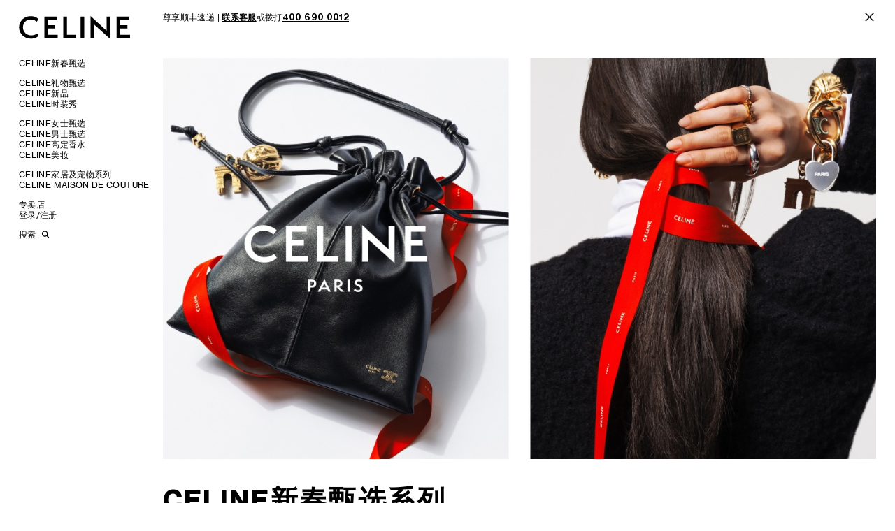

--- FILE ---
content_type: text/html; charset=utf-8
request_url: https://www.celine.cn/
body_size: 70020
content:
<!doctype html>
<html data-n-head-ssr lang="zh-CN" data-n-head="%7B%22lang%22:%7B%22ssr%22:%22zh-CN%22%7D%7D">
  <head >
    <!-- <script src="//aeu.alicdn.com/waf/antidomxss_v702.js"></script><script src="//aeu.alicdn.com/waf/interfaceacting230515.js"></script><script src="//aeu.alicdn.com/waf/antidomxss_v702.js"></script><script src="//aeu.alicdn.com/waf/interfaceacting230515.js"></script> -->
    <script src="/cbalkt5o/b62u9z5p/osmklpah"></script>
    <title>CELINE思琳中国官方网站_CELINE思琳包/香水/项链/衣服/鞋子/女装/男装</title><meta data-n-head="ssr" charset="utf-8"><meta data-n-head="ssr" name="viewport" content="width=device-width, initial-scale=1, maximum-scale=1.0, user-scalable=0"><meta data-n-head="ssr" data-hid="keywords" name="keywords" content="CELINE包,CELINE香水,CELINE项链,CELINE衣服,CELINE鞋子,女装,男装"><meta data-n-head="ssr" data-hid="description" name="description" content="欢迎访问CELINE思琳中国官方网站，源自法国，品牌设计包含男士及女士系列。产品涵盖女装、男装、包、衣服、鞋子、项链、香水等系列。了解更多CELINE品牌及产品信息，请访问CELINE思琳中国官方网站。"><meta data-n-head="ssr" name="format-detection" content="telephone=no"><meta data-n-head="ssr" name="applicable-device" content="pc,mobile"><meta data-n-head="ssr" name="build-time" content="20260120164602"><link data-n-head="ssr" rel="icon" type="image/svg" href="/favicon.svg"><link data-n-head="ssr" rel="apple-touch-icon" type="image/png" href="/img/wechat-share-logo.png"><link data-n-head="ssr" rel="canonical" href="https://www.celine.cn"><script data-n-head="ssr" src="/tingyun/Celine-web-PROD.js" async></script><link rel="preload" href="/_nuxt/21a060b.js" as="script"><link rel="preload" href="/_nuxt/850fba5.js" as="script"><link rel="preload" href="/_nuxt/css/13c3a5c.css" as="style"><link rel="preload" href="/_nuxt/dc6ac5d.js" as="script"><link rel="preload" href="/_nuxt/css/8f979ef.css" as="style"><link rel="preload" href="/_nuxt/b0d43df.js" as="script"><link rel="preload" href="/_nuxt/css/c3af823.css" as="style"><link rel="preload" href="/_nuxt/43e65fc.js" as="script"><link rel="preload" href="/_nuxt/d307e27.js" as="script"><link rel="preload" href="/_nuxt/css/8a4e035.css" as="style"><link rel="preload" href="/_nuxt/64e41ae.js" as="script"><link rel="preload" href="/_nuxt/css/e0bbe55.css" as="style"><link rel="preload" href="/_nuxt/558bf1d.js" as="script"><link rel="preload" href="/_nuxt/css/e87a5fa.css" as="style"><link rel="preload" href="/_nuxt/cd68ed4.js" as="script"><link rel="stylesheet" href="/_nuxt/css/13c3a5c.css"><link rel="stylesheet" href="/_nuxt/css/8f979ef.css"><link rel="stylesheet" href="/_nuxt/css/c3af823.css"><link rel="stylesheet" href="/_nuxt/css/8a4e035.css"><link rel="stylesheet" href="/_nuxt/css/e0bbe55.css"><link rel="stylesheet" href="/_nuxt/css/e87a5fa.css">
  </head>
  <body >
    <div data-server-rendered="true" id="__nuxt"><div id="__layout"><div version="0.0.1.1768898762377" class="promotion-bar-wrapper J_promotion"><div class="component-promotion-bar"><div class="component-promotion-bar-wrapper"><div class="component-promotion-bar-bd"><div id="top—component-promotion-bar__content" class="component-promotion-bar__content"><p>尊享顺丰速递 | <a href="javascript:void(0);" onclick="$eventBus.$emit('openLiveChat')" style="text-decoration: underline;"><strong>联系客服</strong></a>或拨打<a href="tel:4006900012" class="text__underline component-promotion-bar__link"><strong>400 690 0012</strong></a></p></div> <div id="component-promotion-bar-btn_close" class="component-promotion-bar-btn is-cursor__pointer"><img src="[data-uri]" alt></div></div></div></div> <header class="component-app-header"><div class="whiter-bg"></div> <div class="component-app-header-wrapper"><h1 class="component-app-header__logo"><a href="/" aria-current="page" id="component-app-header__brand_logo_home" title="CELINE思琳中国官方网站" class="component-app-header__brand nuxt-link-exact-active nuxt-link-active"><svg id="component-app-header__brand_logo--svg" viewBox="0 0 160 33" fill="none" xmlns="http://www.w3.org/2000/svg" aria-hidden="true" focusable="false" class="celine-svg-logo icon-logo-pc-1"><path fill-rule="evenodd" clip-rule="evenodd" d="M145.049 27.8634V18.6289H155.265V13.9113H145.049V6.59122H157.716V1.87202H139.819V32.5794H159.021V27.8634H145.049ZM130.671 33.7596L130.711 1.83221H125.481L125.563 22.0453L102.602 0.978516L102.561 32.5778H107.791L107.708 13.1388L130.671 33.7596ZM93.4045 32.5778L93.4077 1.83221H88.1792L88.1744 32.5778H93.4045ZM63.4607 32.5794H81.642V27.8634H68.6908V1.83221H63.4607V32.5794V32.5794ZM36.4128 32.5794H55.6164V27.8634H41.6429V18.6289H51.8566V13.9113H41.6429V6.59122H54.3093V1.87202H36.4128V32.5794ZM5.84821 17.0442C5.84821 11.1862 9.93437 5.85857 16.8795 5.85857C20.0666 5.85857 23.212 6.99736 25.3782 9.11248L28.1557 5.49225C27.1349 4.27224 23.212 1.14097 16.8795 1.14097C7.07374 1.14097 0.291748 8.54229 0.291748 17.1652C0.291748 25.992 7.44172 33.3121 17.4507 33.3121C21.8632 33.3121 25.5414 31.8898 28.3605 29.2045L25.9494 25.8279C24.7239 27.0496 21.5785 28.6359 17.6971 28.6359C10.7103 28.6359 5.84821 23.4707 5.84821 17.0442V17.0442Z" fill="#000"></path></svg> <svg xmlns="http://www.w3.org/2000/svg" width="102" height="22" fill="none" style="display:none;"><path fill="#000" fill-rule="evenodd" d="M92.7024 17.5509v-6.0285h6.5419V8.44272h-6.5419V3.66406h8.1116V.583296H89.3531V20.6296H101.65v-3.0787h-8.9476ZM83.4946 21.4 83.5202.557302h-3.3493l.0522 13.195398L65.5194 0l-.0266 20.6285h3.3493l-.0532-12.69006L83.4946 21.4Zm-23.8654-.7715.002-20.071198h-3.3483l-.003 20.071198h3.3493Zm-19.1759.0011h11.6432v-3.0787h-8.2939V.557302h-3.3493V20.6296Zm-17.3215 0h12.298v-3.0787h-8.9487v-6.0285h6.5409V8.44272h-6.5409V3.66406h8.1116V.583296H23.1318V20.6296ZM3.55835 10.4879c0-3.82418 2.61676-7.30213 7.06445-7.30213 2.0409 0 4.0552.74342 5.4425 2.1242l1.7787-2.36334c-.6537-.79644-3.166-2.840576-7.2212-2.840576C4.34317.106054 0 4.93774 0 10.5669c0 5.7623 4.57882 10.5409 10.9886 10.5409 2.8257 0 5.1812-.9285 6.9865-2.6815l-1.544-2.2042c-.7848.7975-2.7991 1.833-5.2848 1.833-4.47427 0-7.58795-3.3718-7.58795-7.5672Z" clip-rule="evenodd"></path></svg></a></h1> <div class="component-app-header__action layout-mobile"><!----> <div id="mobile_component-app-header__action__shopping-bag" class="component-app-header__cart" style="display:none;"><span class="component-app-header__action-number font-neue"></span></div> <span id="mobile_component-app-header__action__button-search" class="component-app-header__action__button-search" style="display:;"></span> <span id="mobile_component-app-header__action__show_nav" class="component-app-header__button-stack" style="display:;"></span> <span id="mobile_component-app-header__action__close_nav" class="is-cursor__pointer component-nav__close" style="display:none;"></span></div></div> <div data-fetch-key="0" style="--pc-is-top-space:13px;--mob-is-top-space:20px;--pc-is-bottom-space:13px;--mob-is-bottom-space:20px;"><!----> <div class="layout-desktop navigation-menu"><div class="navigation-menu-wrapper navigation-menu-mainnav nuxt-hide-scrollbar"><ul class="nav-menu-ul"><!----> <!----> <li data-level="1" class="nav-menu-ul__item nav-menu-ul__item-margin no-sub-nav"><a id="desktop_nav-menu-ul__item__1730" data-level="1" data-hasSubNav="0" href="/lunar-new-year" class="nav-menu-ul__link nav-menu-ul__link0">
      CELINE新春甄选</a> <!----></li><li data-level="1" class="nav-menu-ul__item no-sub-nav"><a id="desktop_nav-menu-ul__item__2924" data-level="1" data-hasSubNav="1" href="/celine-women/gift-selection" class="nav-menu-ul__link nav-menu-ul__link1">
      CELINE礼物甄选</a> <div data-level="1" class="nav-menu-ul__next-wrapper"><div class="nav-menu-ul__next-wrapper-content"><ul class="nav-menu-ul"><!----> <!----> <li data-level="2" class="nav-menu-ul__item no-sub-nav"><a id="desktop_nav-menu-ul__item__2926" data-level="2" data-hasSubNav="0" href="/celine-women/gift-selection" class="nav-menu-ul__link nav-menu-ul__link0">
      为她甄选礼物</a> <!----></li><li data-level="2" class="nav-menu-ul__item no-sub-nav"><a id="desktop_nav-menu-ul__item__2927" data-level="2" data-hasSubNav="0" href="/celine-men/gifts-for-him" class="nav-menu-ul__link nav-menu-ul__link1">
      为他甄选礼物</a> <!----></li> <!----></ul></div></div></li><li data-level="1" class="nav-menu-ul__item no-sub-nav"><a id="desktop_nav-menu-ul__item__184" data-level="1" data-hasSubNav="1" href="/celine-new" class="nav-menu-ul__link nav-menu-ul__link2">
      CELINE新品</a> <div data-level="1" class="nav-menu-ul__next-wrapper"><div class="nav-menu-ul__next-wrapper-content"><ul class="nav-menu-ul"><!----> <!----> <li data-level="2" class="nav-menu-ul__item no-sub-nav nav-menu-ul__item-space"><a id="desktop_nav-menu-ul__item__3327" data-level="2" data-hasSubNav="0" href="/spring-26-highlights" class="nav-menu-ul__link nav-menu-ul__link0">
      2026春季时装秀精彩看点</a> <!----></li><li data-level="2" class="nav-menu-ul__item no-sub-nav"><a id="desktop_nav-menu-ul__item__3255" data-level="2" data-hasSubNav="0" href="/celine-new/new-collection-women" class="nav-menu-ul__link nav-menu-ul__link1">
      CELINE 2026春季女士系列</a> <!----></li><li data-level="2" class="nav-menu-ul__item no-sub-nav"><a id="desktop_nav-menu-ul__item__3256" data-level="2" data-hasSubNav="0" href="/celine-new/new-collection-men" class="nav-menu-ul__link nav-menu-ul__link2">
      CELINE 2026春季男士系列</a> <!----></li> <!----></ul></div></div></li><li data-level="1" class="nav-menu-ul__item nav-menu-ul__item-margin no-sub-nav"><a id="desktop_nav-menu-ul__item__3259" data-level="1" data-hasSubNav="1" href="/celine-show" class="nav-menu-ul__link nav-menu-ul__link3">
      CELINE时装秀</a> <div data-level="1" class="nav-menu-ul__next-wrapper"><div class="nav-menu-ul__next-wrapper-content"><ul class="nav-menu-ul"><!----> <!----> <li data-level="2" class="nav-menu-ul__item no-sub-nav"><a id="desktop_nav-menu-ul__item__3298" data-level="2" data-hasSubNav="0" href="/fashion-show-summer-2026" class="nav-menu-ul__link nav-menu-ul__link0">
      2026夏季时装秀</a> <!----></li><li data-level="2" class="nav-menu-ul__item no-sub-nav"><a id="desktop_nav-menu-ul__item__3264" data-level="2" data-hasSubNav="0" href="/fashion-show-spring-2026" class="nav-menu-ul__link nav-menu-ul__link1">
      2026春季时装秀</a> <!----></li> <!----></ul></div></div></li><li data-level="1" class="nav-menu-ul__item no-sub-nav"><a id="desktop_nav-menu-ul__item__3" data-level="1" data-hasSubNav="1" href="/celine-women" class="nav-menu-ul__link nav-menu-ul__link4">
      CELINE女士甄选</a> <div data-level="1" class="nav-menu-ul__next-wrapper"><div class="nav-menu-ul__next-wrapper-content"><ul class="nav-menu-ul"><!----> <!----> <li data-level="2" class="nav-menu-ul__item"><a id="desktop_nav-menu-ul__item__27" data-level="2" data-hasSubNav="1" href="/celine-women/handbags" class="nav-menu-ul__link nav-menu-ul__link0">
      手袋</a> <div data-level="2" class="nav-menu-ul__next-wrapper"><div class="nav-menu-ul__next-wrapper-content"><ul class="nav-menu-ul"><!----> <li class="nav-menu-ul__item"><a data-level="2" data-hasSubNav="0" href="/celine-women/handbags" class="nav-menu-ul__link__view-more view-more-istop">查看全部</a></li> <li data-level="3" class="nav-menu-ul__item no-sub-nav"><a id="desktop_nav-menu-ul__item__28" data-level="3" data-hasSubNav="0" href="/celine-women/handbags/new" class="nav-menu-ul__link nav-menu-ul__link0">
      新品</a> <!----></li><li data-level="3" class="nav-menu-ul__item no-sub-nav"><a id="desktop_nav-menu-ul__item__3335" data-level="3" data-hasSubNav="0" href="/celine-women/handbags/soft-triomphe" class="nav-menu-ul__link nav-menu-ul__link1">
      SOFT TRIOMPHE</a> <!----></li><li data-level="3" class="nav-menu-ul__item no-sub-nav"><a id="desktop_nav-menu-ul__item__33" data-level="3" data-hasSubNav="0" href="/celine-women/handbags/triomphe-canvas" class="nav-menu-ul__link nav-menu-ul__link2">
      标志印花 TRIOMPHE CANVAS</a> <!----></li><li data-level="3" class="nav-menu-ul__item no-sub-nav"><a id="desktop_nav-menu-ul__item__3295" data-level="3" data-hasSubNav="0" href="/celine-women/handbags/new-luggage" class="nav-menu-ul__link nav-menu-ul__link3">
      NEW LUGGAGE 手袋</a> <!----></li><li data-level="3" class="nav-menu-ul__item no-sub-nav"><a id="desktop_nav-menu-ul__item__30" data-level="3" data-hasSubNav="0" href="/celine-women/handbags/triomphe" class="nav-menu-ul__link nav-menu-ul__link4">
      TRIOMPHE 凯旋门</a> <!----></li><li data-level="3" class="nav-menu-ul__item no-sub-nav"><a id="desktop_nav-menu-ul__item__3305" data-level="3" data-hasSubNav="0" href="/celine-women/handbags/lulu" class="nav-menu-ul__link nav-menu-ul__link5">
      LULU</a> <!----></li><li data-level="3" class="nav-menu-ul__item no-sub-nav"><a id="desktop_nav-menu-ul__item__451" data-level="3" data-hasSubNav="0" href="/celine-women/handbags/ava" class="nav-menu-ul__link nav-menu-ul__link6">
      AVA</a> <!----></li><li data-level="3" class="nav-menu-ul__item no-sub-nav"><a id="desktop_nav-menu-ul__item__354" data-level="3" data-hasSubNav="0" href="/celine-women/handbags/nino" class="nav-menu-ul__link nav-menu-ul__link7">
      NINO</a> <!----></li><li data-level="3" class="nav-menu-ul__item no-sub-nav"><a id="desktop_nav-menu-ul__item__2515" data-level="3" data-hasSubNav="0" href="/celine-women/handbags/camille" class="nav-menu-ul__link nav-menu-ul__link8">
      CAMILLE</a> <!----></li><li data-level="3" class="nav-menu-ul__item no-sub-nav"><a id="desktop_nav-menu-ul__item__372" data-level="3" data-hasSubNav="0" href="/celine-women/handbags/cabas" class="nav-menu-ul__link nav-menu-ul__link9">
      CABAS及托特包</a> <!----></li><li data-level="3" class="nav-menu-ul__item no-sub-nav"><a id="desktop_nav-menu-ul__item__428" data-level="3" data-hasSubNav="0" href="/celine-women/handbags/louise" class="nav-menu-ul__link nav-menu-ul__link10">
      LOUISE</a> <!----></li><li data-level="3" class="nav-menu-ul__item no-sub-nav"><a id="desktop_nav-menu-ul__item__538" data-level="3" data-hasSubNav="0" href="/celine-women/handbags/cuir-triomphe" class="nav-menu-ul__link nav-menu-ul__link11">
      CUIR TRIOMPHE</a> <!----></li><li data-level="3" class="nav-menu-ul__item no-sub-nav"><a id="desktop_nav-menu-ul__item__36" data-level="3" data-hasSubNav="0" href="/celine-women/handbags/more-lines" class="nav-menu-ul__link nav-menu-ul__link12">
      其他款式</a> <!----></li><li data-level="3" class="nav-menu-ul__item no-sub-nav"><a id="desktop_nav-menu-ul__item__1771" data-level="3" data-hasSubNav="0" href="/celine-women/handbags/classic-panier" class="nav-menu-ul__link nav-menu-ul__link13">
      CLASSIC PANIER 草编包</a> <!----></li><li data-level="3" class="nav-menu-ul__item no-sub-nav"><a id="desktop_nav-menu-ul__item__32" data-level="3" data-hasSubNav="0" href="/celine-women/handbags/16" class="nav-menu-ul__link nav-menu-ul__link14">
      16</a> <!----></li> <!----></ul></div></div></li><li data-level="2" class="nav-menu-ul__item"><a id="desktop_nav-menu-ul__item__1767" data-level="2" data-hasSubNav="1" href="/celine-women/mini-bags" class="nav-menu-ul__link nav-menu-ul__link1">
      迷你手袋</a> <div data-level="2" class="nav-menu-ul__next-wrapper"><div class="nav-menu-ul__next-wrapper-content"><ul class="nav-menu-ul"><!----> <li class="nav-menu-ul__item"><a data-level="2" data-hasSubNav="0" href="/celine-women/mini-bags" class="nav-menu-ul__link__view-more view-more-istop">查看全部</a></li> <li data-level="3" class="nav-menu-ul__item no-sub-nav"><a id="desktop_nav-menu-ul__item__2144" data-level="3" data-hasSubNav="0" href="/celine-women/mini-bags/new" class="nav-menu-ul__link nav-menu-ul__link0">
      新品</a> <!----></li><li data-level="3" class="nav-menu-ul__item no-sub-nav"><a id="desktop_nav-menu-ul__item__3337" data-level="3" data-hasSubNav="0" href="/celine-women/mini-bags/trio-flap" class="nav-menu-ul__link nav-menu-ul__link1">
      TRIO FLAP</a> <!----></li><li data-level="3" class="nav-menu-ul__item no-sub-nav"><a id="desktop_nav-menu-ul__item__2146" data-level="3" data-hasSubNav="0" href="/celine-women/mini-bags/triomphe-canvas" class="nav-menu-ul__link nav-menu-ul__link2">
      TRIOMPHE CANVAS 标志印花</a> <!----></li><li data-level="3" class="nav-menu-ul__item no-sub-nav"><a id="desktop_nav-menu-ul__item__2153" data-level="3" data-hasSubNav="0" href="/celine-women/mini-bags/more-lines" class="nav-menu-ul__link nav-menu-ul__link3">
      其他款式</a> <!----></li> <!----></ul></div></div></li><li data-level="2" class="nav-menu-ul__item"><a id="desktop_nav-menu-ul__item__44" data-level="2" data-hasSubNav="1" href="/celine-women/small-leather-goods" class="nav-menu-ul__link nav-menu-ul__link2">
      小皮具</a> <div data-level="2" class="nav-menu-ul__next-wrapper"><div class="nav-menu-ul__next-wrapper-content"><ul class="nav-menu-ul"><!----> <li class="nav-menu-ul__item"><a data-level="2" data-hasSubNav="0" href="/celine-women/small-leather-goods" class="nav-menu-ul__link__view-more view-more-istop">查看全部</a></li> <li data-level="3" class="nav-menu-ul__item no-sub-nav"><a id="desktop_nav-menu-ul__item__45" data-level="3" data-hasSubNav="0" href="/celine-women/small-leather-goods/new" class="nav-menu-ul__link nav-menu-ul__link0">
      新品</a> <!----></li><li data-level="3" class="nav-menu-ul__item no-sub-nav"><a id="desktop_nav-menu-ul__item__46" data-level="3" data-hasSubNav="0" href="/celine-women/small-leather-goods/wallets" class="nav-menu-ul__link nav-menu-ul__link1">
      钱包</a> <!----></li><li data-level="3" class="nav-menu-ul__item no-sub-nav"><a id="desktop_nav-menu-ul__item__47" data-level="3" data-hasSubNav="0" href="/celine-women/small-leather-goods/card-holders" class="nav-menu-ul__link nav-menu-ul__link2">
      卡包</a> <!----></li><li data-level="3" class="nav-menu-ul__item no-sub-nav"><a id="desktop_nav-menu-ul__item__49" data-level="3" data-hasSubNav="0" href="/celine-women/small-leather-goods/tech-small-accessories" class="nav-menu-ul__link nav-menu-ul__link3">
      手机包及手包</a> <!----></li><li data-level="3" class="nav-menu-ul__item no-sub-nav"><a id="desktop_nav-menu-ul__item__3223" data-level="3" data-hasSubNav="0" href="/celine-women/small-leather-goods/wallets-on-chain" class="nav-menu-ul__link nav-menu-ul__link4">
      链条钱包</a> <!----></li><li data-level="3" class="nav-menu-ul__item no-sub-nav"><a id="desktop_nav-menu-ul__item__320" data-level="3" data-hasSubNav="0" href="/celine-women/small-leather-goods/charms-and-accessories" class="nav-menu-ul__link nav-menu-ul__link5">
      挂饰及肩带</a> <!----></li> <!----></ul></div></div></li><li data-level="2" class="nav-menu-ul__item"><a id="desktop_nav-menu-ul__item__6" data-level="2" data-hasSubNav="1" href="/celine-women/ready-to-wear" class="nav-menu-ul__link nav-menu-ul__link3">
      成衣</a> <div data-level="2" class="nav-menu-ul__next-wrapper"><div class="nav-menu-ul__next-wrapper-content"><ul class="nav-menu-ul"><!----> <li class="nav-menu-ul__item"><a data-level="2" data-hasSubNav="0" href="/celine-women/ready-to-wear" class="nav-menu-ul__link__view-more view-more-istop">查看全部</a></li> <li data-level="3" class="nav-menu-ul__item no-sub-nav"><a id="desktop_nav-menu-ul__item__7" data-level="3" data-hasSubNav="0" href="/celine-women/ready-to-wear/new" class="nav-menu-ul__link nav-menu-ul__link0">
      新品</a> <!----></li><li data-level="3" class="nav-menu-ul__item no-sub-nav"><a id="desktop_nav-menu-ul__item__10" data-level="3" data-hasSubNav="0" href="/celine-women/ready-to-wear/knitwear" class="nav-menu-ul__link nav-menu-ul__link1">
      毛衣及开衫</a> <!----></li><li data-level="3" class="nav-menu-ul__item no-sub-nav"><a id="desktop_nav-menu-ul__item__15" data-level="3" data-hasSubNav="0" href="/celine-women/ready-to-wear/t-shirts-and-sweatshirts" class="nav-menu-ul__link nav-menu-ul__link2">
      卫衣及T恤</a> <!----></li><li data-level="3" class="nav-menu-ul__item no-sub-nav"><a id="desktop_nav-menu-ul__item__9" data-level="3" data-hasSubNav="0" href="/celine-women/ready-to-wear/jackets" class="nav-menu-ul__link nav-menu-ul__link3">
      夹克外套</a> <!----></li><li data-level="3" class="nav-menu-ul__item no-sub-nav"><a id="desktop_nav-menu-ul__item__2608" data-level="3" data-hasSubNav="0" href="/celine-women/ready-to-wear/coats" class="nav-menu-ul__link nav-menu-ul__link4">
      大衣及羽绒服</a> <!----></li><li data-level="3" class="nav-menu-ul__item no-sub-nav"><a id="desktop_nav-menu-ul__item__14" data-level="3" data-hasSubNav="0" href="/celine-women/ready-to-wear/denim" class="nav-menu-ul__link nav-menu-ul__link5">
      牛仔丹宁</a> <!----></li><li data-level="3" class="nav-menu-ul__item no-sub-nav"><a id="desktop_nav-menu-ul__item__12" data-level="3" data-hasSubNav="0" href="/celine-women/ready-to-wear/pants-and-shorts" class="nav-menu-ul__link nav-menu-ul__link6">
      裤装</a> <!----></li><li data-level="3" class="nav-menu-ul__item no-sub-nav"><a id="desktop_nav-menu-ul__item__11" data-level="3" data-hasSubNav="0" href="/celine-women/ready-to-wear/shirts-and-tops" class="nav-menu-ul__link nav-menu-ul__link7">
      衬衫及上衣</a> <!----></li><li data-level="3" class="nav-menu-ul__item no-sub-nav"><a id="desktop_nav-menu-ul__item__8" data-level="3" data-hasSubNav="0" href="/celine-women/ready-to-wear/dresses-and-skirts" class="nav-menu-ul__link nav-menu-ul__link8">
      裙装</a> <!----></li><li data-level="3" class="nav-menu-ul__item no-sub-nav"><a id="desktop_nav-menu-ul__item__13" data-level="3" data-hasSubNav="0" href="/celine-women/ready-to-wear/leather-and-shearling" class="nav-menu-ul__link nav-menu-ul__link9">
      皮衣</a> <!----></li><li data-level="3" class="nav-menu-ul__item no-sub-nav"><a id="desktop_nav-menu-ul__item__2522" data-level="3" data-hasSubNav="0" href="/celine-women/ready-to-wear/swimwear-and-lingerie" class="nav-menu-ul__link nav-menu-ul__link10">
      泳裝及內衣</a> <!----></li> <!----></ul></div></div></li><li data-level="2" class="nav-menu-ul__item"><a id="desktop_nav-menu-ul__item__16" data-level="2" data-hasSubNav="1" href="/celine-women/shoes" class="nav-menu-ul__link nav-menu-ul__link4">
      鞋履</a> <div data-level="2" class="nav-menu-ul__next-wrapper"><div class="nav-menu-ul__next-wrapper-content"><ul class="nav-menu-ul"><!----> <li class="nav-menu-ul__item"><a data-level="2" data-hasSubNav="0" href="/celine-women/shoes" class="nav-menu-ul__link__view-more view-more-istop">查看全部</a></li> <li data-level="3" class="nav-menu-ul__item no-sub-nav"><a id="desktop_nav-menu-ul__item__17" data-level="3" data-hasSubNav="0" href="/celine-women/shoes/new" class="nav-menu-ul__link nav-menu-ul__link0">
      新品</a> <!----></li><li data-level="3" class="nav-menu-ul__item no-sub-nav"><a id="desktop_nav-menu-ul__item__25" data-level="3" data-hasSubNav="0" href="/celine-women/shoes/sneakers" class="nav-menu-ul__link nav-menu-ul__link1">
      运动及休闲鞋</a> <!----></li><li data-level="3" class="nav-menu-ul__item no-sub-nav"><a id="desktop_nav-menu-ul__item__1769" data-level="3" data-hasSubNav="0" href="/celine-women/shoes/loafers-flats" class="nav-menu-ul__link nav-menu-ul__link2">
      乐福鞋及平底鞋</a> <!----></li><li data-level="3" class="nav-menu-ul__item no-sub-nav"><a id="desktop_nav-menu-ul__item__18" data-level="3" data-hasSubNav="0" href="/celine-women/shoes/boots-and-ankle-boots" class="nav-menu-ul__link nav-menu-ul__link3">
      靴子</a> <!----></li><li data-level="3" class="nav-menu-ul__item no-sub-nav"><a id="desktop_nav-menu-ul__item__23" data-level="3" data-hasSubNav="0" href="/celine-women/shoes/sandals" class="nav-menu-ul__link nav-menu-ul__link4">
      拖鞋及凉鞋</a> <!----></li><li data-level="3" class="nav-menu-ul__item no-sub-nav"><a id="desktop_nav-menu-ul__item__24" data-level="3" data-hasSubNav="0" href="/celine-women/shoes/pumps" class="nav-menu-ul__link nav-menu-ul__link5">
      高跟鞋</a> <!----></li> <!----></ul></div></div></li><li data-level="2" class="nav-menu-ul__item"><a id="desktop_nav-menu-ul__item__66" data-level="2" data-hasSubNav="1" href="/celine-women/accessories" class="nav-menu-ul__link nav-menu-ul__link5">
      配饰软饰</a> <div data-level="2" class="nav-menu-ul__next-wrapper"><div class="nav-menu-ul__next-wrapper-content"><ul class="nav-menu-ul"><!----> <li class="nav-menu-ul__item"><a data-level="2" data-hasSubNav="0" href="/celine-women/accessories" class="nav-menu-ul__link__view-more view-more-istop">查看全部</a></li> <li data-level="3" class="nav-menu-ul__item no-sub-nav"><a id="desktop_nav-menu-ul__item__63" data-level="3" data-hasSubNav="0" href="/celine-women/accessories/new" class="nav-menu-ul__link nav-menu-ul__link0">
      新品</a> <!----></li><li data-level="3" class="nav-menu-ul__item no-sub-nav"><a id="desktop_nav-menu-ul__item__2214" data-level="3" data-hasSubNav="0" href="/celine-women/accessories/belts" class="nav-menu-ul__link nav-menu-ul__link1">
      皮带</a> <!----></li><li data-level="3" class="nav-menu-ul__item no-sub-nav"><a id="desktop_nav-menu-ul__item__238" data-level="3" data-hasSubNav="0" href="/celine-women/accessories/hats-and-gloves" class="nav-menu-ul__link nav-menu-ul__link2">
      帽子</a> <!----></li><li data-level="3" class="nav-menu-ul__item no-sub-nav"><a id="desktop_nav-menu-ul__item__65" data-level="3" data-hasSubNav="0" href="/celine-women/accessories/scarves-and-shawls" class="nav-menu-ul__link nav-menu-ul__link3">
      围巾</a> <!----></li><li data-level="3" class="nav-menu-ul__item no-sub-nav"><a id="desktop_nav-menu-ul__item__64" data-level="3" data-hasSubNav="0" href="/celine-women/accessories/silk-squares-and-accessories" class="nav-menu-ul__link nav-menu-ul__link4">
      丝巾</a> <!----></li><li data-level="3" class="nav-menu-ul__item no-sub-nav"><a id="desktop_nav-menu-ul__item__347" data-level="3" data-hasSubNav="0" href="/celine-women/accessories/hair-accessories" class="nav-menu-ul__link nav-menu-ul__link5">
      发饰</a> <!----></li><li data-level="3" class="nav-menu-ul__item no-sub-nav"><a id="desktop_nav-menu-ul__item__56" data-level="3" data-hasSubNav="0" href="/celine-women/accessories/sunglasses" class="nav-menu-ul__link nav-menu-ul__link6">
      太阳眼镜</a> <!----></li> <!----></ul></div></div></li><li data-level="2" class="nav-menu-ul__item"><a id="desktop_nav-menu-ul__item__53" data-level="2" data-hasSubNav="1" href="/celine-women/jewellery" class="nav-menu-ul__link nav-menu-ul__link6">
      首饰</a> <div data-level="2" class="nav-menu-ul__next-wrapper"><div class="nav-menu-ul__next-wrapper-content"><ul class="nav-menu-ul"><!----> <li class="nav-menu-ul__item"><a data-level="2" data-hasSubNav="0" href="/celine-women/jewellery" class="nav-menu-ul__link__view-more view-more-istop">查看全部</a></li> <li data-level="3" class="nav-menu-ul__item no-sub-nav"><a id="desktop_nav-menu-ul__item__252" data-level="3" data-hasSubNav="0" href="/celine-women/jewellery/new" class="nav-menu-ul__link nav-menu-ul__link0">
      新品</a> <!----></li><li data-level="3" class="nav-menu-ul__item no-sub-nav"><a id="desktop_nav-menu-ul__item__254" data-level="3" data-hasSubNav="0" href="/celine-women/jewellery/triomphe" class="nav-menu-ul__link nav-menu-ul__link1">
      TRIOMPHE 凯旋门系列</a> <!----></li><li data-level="3" class="nav-menu-ul__item no-sub-nav"><a id="desktop_nav-menu-ul__item__255" data-level="3" data-hasSubNav="0" href="/celine-women/jewellery/knot" class="nav-menu-ul__link nav-menu-ul__link2">
      KNOT 系结系列</a> <!----></li><li data-level="3" class="nav-menu-ul__item no-sub-nav"><a id="desktop_nav-menu-ul__item__256" data-level="3" data-hasSubNav="0" href="/celine-women/jewellery/les-perles-celine" class="nav-menu-ul__link nav-menu-ul__link3">
      珍珠系列 LES PERLES CELINE</a> <!----></li><li data-level="3" class="nav-menu-ul__item no-sub-nav"><a id="desktop_nav-menu-ul__item__262" data-level="3" data-hasSubNav="0" href="/celine-women/jewellery/necklaces" class="nav-menu-ul__link nav-menu-ul__link4">
      项链</a> <!----></li><li data-level="3" class="nav-menu-ul__item no-sub-nav"><a id="desktop_nav-menu-ul__item__260" data-level="3" data-hasSubNav="0" href="/celine-women/jewellery/earrings" class="nav-menu-ul__link nav-menu-ul__link5">
      耳环</a> <!----></li><li data-level="3" class="nav-menu-ul__item no-sub-nav"><a id="desktop_nav-menu-ul__item__257" data-level="3" data-hasSubNav="0" href="/celine-women/jewellery/celine-charms" class="nav-menu-ul__link nav-menu-ul__link6">
      CELINE 挂饰</a> <!----></li><li data-level="3" class="nav-menu-ul__item no-sub-nav"><a id="desktop_nav-menu-ul__item__261" data-level="3" data-hasSubNav="0" href="/celine-women/jewellery/bracelets" class="nav-menu-ul__link nav-menu-ul__link7">
      手镯</a> <!----></li><li data-level="3" class="nav-menu-ul__item no-sub-nav"><a id="desktop_nav-menu-ul__item__263" data-level="3" data-hasSubNav="0" href="/celine-women/jewellery/rings" class="nav-menu-ul__link nav-menu-ul__link8">
      戒指</a> <!----></li> <!----></ul></div></div></li><li data-level="2" class="nav-menu-ul__item"><a id="desktop_nav-menu-ul__item__1784" data-level="2" data-hasSubNav="1" href="/celine-women/fine-jewellery" class="nav-menu-ul__link nav-menu-ul__link7">
      珠宝</a> <div data-level="2" class="nav-menu-ul__next-wrapper"><div class="nav-menu-ul__next-wrapper-content"><ul class="nav-menu-ul"><!----> <li class="nav-menu-ul__item"><a data-level="2" data-hasSubNav="0" href="/celine-women/fine-jewellery" class="nav-menu-ul__link__view-more view-more-istop">查看全部</a></li> <li data-level="3" class="nav-menu-ul__item no-sub-nav"><a id="desktop_nav-menu-ul__item__3115" data-level="3" data-hasSubNav="0" href="/celine-women/fine-jewellery/earrings" class="nav-menu-ul__link nav-menu-ul__link0">
      耳环</a> <!----></li><li data-level="3" class="nav-menu-ul__item no-sub-nav"><a id="desktop_nav-menu-ul__item__3116" data-level="3" data-hasSubNav="0" href="/celine-women/fine-jewellery/bracelets" class="nav-menu-ul__link nav-menu-ul__link1">
      手镯</a> <!----></li><li data-level="3" class="nav-menu-ul__item no-sub-nav"><a id="desktop_nav-menu-ul__item__3118" data-level="3" data-hasSubNav="0" href="/celine-women/fine-jewellery/necklaces" class="nav-menu-ul__link nav-menu-ul__link2">
      项链</a> <!----></li><li data-level="3" class="nav-menu-ul__item no-sub-nav"><a id="desktop_nav-menu-ul__item__3120" data-level="3" data-hasSubNav="0" href="/celine-women/fine-jewellery/rings" class="nav-menu-ul__link nav-menu-ul__link3">
      戒指</a> <!----></li> <!----></ul></div></div></li><li data-level="2" class="nav-menu-ul__item"><a id="desktop_nav-menu-ul__item__556" data-level="2" data-hasSubNav="1" href="/celine-women/fragrance-collection" class="nav-menu-ul__link nav-menu-ul__link8">
      香氛蜡烛系列</a> <div data-level="2" class="nav-menu-ul__next-wrapper"><div class="nav-menu-ul__next-wrapper-content"><ul class="nav-menu-ul"><!----> <li class="nav-menu-ul__item"><a data-level="2" data-hasSubNav="0" href="/celine-women/fragrance-collection" class="nav-menu-ul__link__view-more view-more-istop">查看全部</a></li> <li data-level="3" class="nav-menu-ul__item no-sub-nav"><a id="desktop_nav-menu-ul__item__1748" data-level="3" data-hasSubNav="0" href="/celine-women/fragrance-collection/fragrances" class="nav-menu-ul__link nav-menu-ul__link0">
      高定香水</a> <!----></li><li data-level="3" class="nav-menu-ul__item no-sub-nav"><a id="desktop_nav-menu-ul__item__1749" data-level="3" data-hasSubNav="0" href="/celine-women/fragrance-collection/travel-sprays-and-accessories" class="nav-menu-ul__link nav-menu-ul__link1">
      旅行套装</a> <!----></li><li data-level="3" class="nav-menu-ul__item no-sub-nav"><a id="desktop_nav-menu-ul__item__2591" data-level="3" data-hasSubNav="0" href="/celine-women/fragrance-collection/bath-and-body" class="nav-menu-ul__link nav-menu-ul__link2">
      沐浴及身体护理</a> <!----></li><li data-level="3" class="nav-menu-ul__item no-sub-nav"><a id="desktop_nav-menu-ul__item__2507" data-level="3" data-hasSubNav="0" href="/celine-women/fragrance-collection/candles-and-scented-objects" class="nav-menu-ul__link nav-menu-ul__link3">
      蜡烛与香氛配件</a> <!----></li> <!----></ul></div></div></li><li data-level="2" class="nav-menu-ul__item"><a id="desktop_nav-menu-ul__item__554" data-level="2" data-hasSubNav="1" href="/celine-women/celine-maison-collection" class="nav-menu-ul__link nav-menu-ul__link9">
      MAISON 家居，旅行及宠物系列</a> <div data-level="2" class="nav-menu-ul__next-wrapper"><div class="nav-menu-ul__next-wrapper-content"><ul class="nav-menu-ul"><!----> <li class="nav-menu-ul__item"><a data-level="2" data-hasSubNav="0" href="/celine-women/celine-maison-collection" class="nav-menu-ul__link__view-more view-more-istop">查看全部</a></li> <li data-level="3" class="nav-menu-ul__item no-sub-nav"><a id="desktop_nav-menu-ul__item__3347" data-level="3" data-hasSubNav="0" href="/celine-women/celine-maison-collection/beauty-accessories" class="nav-menu-ul__link nav-menu-ul__link0">
      梳妆用品</a> <!----></li><li data-level="3" class="nav-menu-ul__item no-sub-nav"><a id="desktop_nav-menu-ul__item__2244" data-level="3" data-hasSubNav="0" href="/celine-women/celine-maison-collection/storage" class="nav-menu-ul__link nav-menu-ul__link1">
      收纳</a> <!----></li><li data-level="3" class="nav-menu-ul__item no-sub-nav"><a id="desktop_nav-menu-ul__item__2246" data-level="3" data-hasSubNav="0" href="/celine-women/celine-maison-collection/travel-accessories" class="nav-menu-ul__link nav-menu-ul__link2">
      旅行</a> <!----></li><li data-level="3" class="nav-menu-ul__item no-sub-nav"><a id="desktop_nav-menu-ul__item__2330" data-level="3" data-hasSubNav="0" href="/celine-women/celine-maison-collection/maison-collection-and-stationery-articles" class="nav-menu-ul__link nav-menu-ul__link3">
      家居及文具</a> <!----></li><li data-level="3" class="nav-menu-ul__item no-sub-nav"><a id="desktop_nav-menu-ul__item__1815" data-level="3" data-hasSubNav="0" href="/celine-women/celine-maison-collection/dog-accessories-collection" class="nav-menu-ul__link nav-menu-ul__link4">
      宠物系列</a> <!----></li> <!----></ul></div></div></li> <!----></ul></div></div></li><li data-level="1" class="nav-menu-ul__item no-sub-nav"><a id="desktop_nav-menu-ul__item__68" data-level="1" data-hasSubNav="1" href="/celine-men" class="nav-menu-ul__link nav-menu-ul__link5">
      CELINE男士甄选</a> <div data-level="1" class="nav-menu-ul__next-wrapper"><div class="nav-menu-ul__next-wrapper-content"><ul class="nav-menu-ul"><!----> <!----> <li data-level="2" class="nav-menu-ul__item"><a id="desktop_nav-menu-ul__item__89" data-level="2" data-hasSubNav="1" href="/celine-men/bags" class="nav-menu-ul__link nav-menu-ul__link0">
      手袋</a> <div data-level="2" class="nav-menu-ul__next-wrapper"><div class="nav-menu-ul__next-wrapper-content"><ul class="nav-menu-ul"><!----> <li class="nav-menu-ul__item"><a data-level="2" data-hasSubNav="0" href="/celine-men/bags" class="nav-menu-ul__link__view-more view-more-istop">查看全部</a></li> <li data-level="3" class="nav-menu-ul__item no-sub-nav"><a id="desktop_nav-menu-ul__item__90" data-level="3" data-hasSubNav="0" href="/celine-men/bags/new" class="nav-menu-ul__link nav-menu-ul__link0">
      新品</a> <!----></li><li data-level="3" class="nav-menu-ul__item no-sub-nav"><a id="desktop_nav-menu-ul__item__3054" data-level="3" data-hasSubNav="0" href="/celine-men/bags/romy" class="nav-menu-ul__link nav-menu-ul__link1">
      ROMY</a> <!----></li><li data-level="3" class="nav-menu-ul__item no-sub-nav"><a id="desktop_nav-menu-ul__item__97" data-level="3" data-hasSubNav="0" href="/celine-men/bags/triomphe" class="nav-menu-ul__link nav-menu-ul__link2">
      TRIOMPHE</a> <!----></li><li data-level="3" class="nav-menu-ul__item no-sub-nav"><a id="desktop_nav-menu-ul__item__515" data-level="3" data-hasSubNav="0" href="/celine-men/bags/triomphe-canvas" class="nav-menu-ul__link nav-menu-ul__link3">
      TRIOMPHE CANVAS 标志印花</a> <!----></li><li data-level="3" class="nav-menu-ul__item no-sub-nav"><a id="desktop_nav-menu-ul__item__96" data-level="3" data-hasSubNav="0" href="/celine-men/bags/cabas" class="nav-menu-ul__link nav-menu-ul__link4">
      托特包</a> <!----></li><li data-level="3" class="nav-menu-ul__item no-sub-nav"><a id="desktop_nav-menu-ul__item__94" data-level="3" data-hasSubNav="0" href="/celine-men/bags/business-and-travel-bags" class="nav-menu-ul__link nav-menu-ul__link5">
      商务与旅行手袋</a> <!----></li><li data-level="3" class="nav-menu-ul__item no-sub-nav"><a id="desktop_nav-menu-ul__item__91" data-level="3" data-hasSubNav="0" href="/celine-men/bags/backpacks" class="nav-menu-ul__link nav-menu-ul__link6">
      双肩包</a> <!----></li> <!----></ul></div></div></li><li data-level="2" class="nav-menu-ul__item"><a id="desktop_nav-menu-ul__item__98" data-level="2" data-hasSubNav="1" href="/celine-men/small-leather-goods" class="nav-menu-ul__link nav-menu-ul__link1">
      小皮具</a> <div data-level="2" class="nav-menu-ul__next-wrapper"><div class="nav-menu-ul__next-wrapper-content"><ul class="nav-menu-ul"><!----> <li class="nav-menu-ul__item"><a data-level="2" data-hasSubNav="0" href="/celine-men/small-leather-goods" class="nav-menu-ul__link__view-more view-more-istop">查看全部</a></li> <li data-level="3" class="nav-menu-ul__item no-sub-nav"><a id="desktop_nav-menu-ul__item__99" data-level="3" data-hasSubNav="0" href="/celine-men/small-leather-goods/new" class="nav-menu-ul__link nav-menu-ul__link0">
      新品</a> <!----></li><li data-level="3" class="nav-menu-ul__item no-sub-nav"><a id="desktop_nav-menu-ul__item__101" data-level="3" data-hasSubNav="0" href="/celine-men/small-leather-goods/coin-and-card-holders" class="nav-menu-ul__link nav-menu-ul__link1">
      卡包</a> <!----></li><li data-level="3" class="nav-menu-ul__item no-sub-nav"><a id="desktop_nav-menu-ul__item__100" data-level="3" data-hasSubNav="0" href="/celine-men/small-leather-goods/wallets" class="nav-menu-ul__link nav-menu-ul__link2">
      钱包</a> <!----></li><li data-level="3" class="nav-menu-ul__item no-sub-nav"><a id="desktop_nav-menu-ul__item__102" data-level="3" data-hasSubNav="0" href="/celine-men/small-leather-goods/tech-accessories" class="nav-menu-ul__link nav-menu-ul__link3">
      电子产品配饰</a> <!----></li> <!----></ul></div></div></li><li data-level="2" class="nav-menu-ul__item"><a id="desktop_nav-menu-ul__item__73" data-level="2" data-hasSubNav="1" href="/celine-men/ready-to-wear" class="nav-menu-ul__link nav-menu-ul__link2">
      成衣</a> <div data-level="2" class="nav-menu-ul__next-wrapper"><div class="nav-menu-ul__next-wrapper-content"><ul class="nav-menu-ul"><!----> <li class="nav-menu-ul__item"><a data-level="2" data-hasSubNav="0" href="/celine-men/ready-to-wear" class="nav-menu-ul__link__view-more view-more-istop">查看全部</a></li> <li data-level="3" class="nav-menu-ul__item no-sub-nav"><a id="desktop_nav-menu-ul__item__74" data-level="3" data-hasSubNav="0" href="/celine-men/ready-to-wear/new" class="nav-menu-ul__link nav-menu-ul__link0">
      新品</a> <!----></li><li data-level="3" class="nav-menu-ul__item no-sub-nav"><a id="desktop_nav-menu-ul__item__79" data-level="3" data-hasSubNav="0" href="/celine-men/ready-to-wear/knitwear" class="nav-menu-ul__link nav-menu-ul__link1">
      针织及POLO衫</a> <!----></li><li data-level="3" class="nav-menu-ul__item no-sub-nav"><a id="desktop_nav-menu-ul__item__81" data-level="3" data-hasSubNav="0" href="/celine-men/ready-to-wear/t-shirts-sweatshirts" class="nav-menu-ul__link nav-menu-ul__link2">
      T恤及卫衣</a> <!----></li><li data-level="3" class="nav-menu-ul__item no-sub-nav"><a id="desktop_nav-menu-ul__item__77" data-level="3" data-hasSubNav="0" href="/celine-men/ready-to-wear/coats-and-blousons" class="nav-menu-ul__link nav-menu-ul__link3">
      大衣及外套</a> <!----></li><li data-level="3" class="nav-menu-ul__item no-sub-nav"><a id="desktop_nav-menu-ul__item__2553" data-level="3" data-hasSubNav="0" href="/celine-men/ready-to-wear/pants-and-shorts" class="nav-menu-ul__link nav-menu-ul__link4">
      裤装</a> <!----></li><li data-level="3" class="nav-menu-ul__item no-sub-nav"><a id="desktop_nav-menu-ul__item__80" data-level="3" data-hasSubNav="0" href="/celine-men/ready-to-wear/denim" class="nav-menu-ul__link nav-menu-ul__link5">
      牛仔丹宁</a> <!----></li><li data-level="3" class="nav-menu-ul__item no-sub-nav"><a id="desktop_nav-menu-ul__item__76" data-level="3" data-hasSubNav="0" href="/celine-men/ready-to-wear/shirts" class="nav-menu-ul__link nav-menu-ul__link6">
      衬衫</a> <!----></li><li data-level="3" class="nav-menu-ul__item no-sub-nav"><a id="desktop_nav-menu-ul__item__78" data-level="3" data-hasSubNav="0" href="/celine-men/ready-to-wear/leather-fur" class="nav-menu-ul__link nav-menu-ul__link7">
      皮衣</a> <!----></li><li data-level="3" class="nav-menu-ul__item no-sub-nav"><a id="desktop_nav-menu-ul__item__75" data-level="3" data-hasSubNav="0" href="/celine-men/ready-to-wear/jackets-and-trousers" class="nav-menu-ul__link nav-menu-ul__link8">
      西装</a> <!----></li> <!----></ul></div></div></li><li data-level="2" class="nav-menu-ul__item"><a id="desktop_nav-menu-ul__item__82" data-level="2" data-hasSubNav="1" href="/celine-men/shoes" class="nav-menu-ul__link nav-menu-ul__link3">
      鞋履</a> <div data-level="2" class="nav-menu-ul__next-wrapper"><div class="nav-menu-ul__next-wrapper-content"><ul class="nav-menu-ul"><!----> <li class="nav-menu-ul__item"><a data-level="2" data-hasSubNav="0" href="/celine-men/shoes" class="nav-menu-ul__link__view-more view-more-istop">查看全部</a></li> <li data-level="3" class="nav-menu-ul__item no-sub-nav"><a id="desktop_nav-menu-ul__item__83" data-level="3" data-hasSubNav="0" href="/celine-men/shoes/new" class="nav-menu-ul__link nav-menu-ul__link0">
      新品</a> <!----></li><li data-level="3" class="nav-menu-ul__item no-sub-nav"><a id="desktop_nav-menu-ul__item__88" data-level="3" data-hasSubNav="0" href="/celine-men/shoes/sneakers" class="nav-menu-ul__link nav-menu-ul__link1">
      运动鞋</a> <!----></li><li data-level="3" class="nav-menu-ul__item no-sub-nav"><a id="desktop_nav-menu-ul__item__439" data-level="3" data-hasSubNav="0" href="/celine-men/shoes/derbies-and-mocassins" class="nav-menu-ul__link nav-menu-ul__link2">
      乐福鞋及皮鞋</a> <!----></li><li data-level="3" class="nav-menu-ul__item no-sub-nav"><a id="desktop_nav-menu-ul__item__84" data-level="3" data-hasSubNav="0" href="/celine-men/shoes/boots" class="nav-menu-ul__link nav-menu-ul__link3">
      靴子</a> <!----></li><li data-level="3" class="nav-menu-ul__item no-sub-nav"><a id="desktop_nav-menu-ul__item__87" data-level="3" data-hasSubNav="0" href="/celine-men/shoes/sandals" class="nav-menu-ul__link nav-menu-ul__link4">
      拖鞋及凉鞋</a> <!----></li> <!----></ul></div></div></li><li data-level="2" class="nav-menu-ul__item"><a id="desktop_nav-menu-ul__item__109" data-level="2" data-hasSubNav="1" href="/celine-men/accessories" class="nav-menu-ul__link nav-menu-ul__link4">
      皮带软饰</a> <div data-level="2" class="nav-menu-ul__next-wrapper"><div class="nav-menu-ul__next-wrapper-content"><ul class="nav-menu-ul"><!----> <li class="nav-menu-ul__item"><a data-level="2" data-hasSubNav="0" href="/celine-men/accessories" class="nav-menu-ul__link__view-more view-more-istop">查看全部</a></li> <li data-level="3" class="nav-menu-ul__item no-sub-nav"><a id="desktop_nav-menu-ul__item__110" data-level="3" data-hasSubNav="0" href="/celine-men/accessories/new" class="nav-menu-ul__link nav-menu-ul__link0">
      新品</a> <!----></li><li data-level="3" class="nav-menu-ul__item no-sub-nav"><a id="desktop_nav-menu-ul__item__112" data-level="3" data-hasSubNav="0" href="/celine-men/accessories/belts" class="nav-menu-ul__link nav-menu-ul__link1">
      皮带</a> <!----></li><li data-level="3" class="nav-menu-ul__item no-sub-nav"><a id="desktop_nav-menu-ul__item__417" data-level="3" data-hasSubNav="0" href="/celine-men/accessories/sunglasses" class="nav-menu-ul__link nav-menu-ul__link2">
      太阳眼镜</a> <!----></li><li data-level="3" class="nav-menu-ul__item no-sub-nav"><a id="desktop_nav-menu-ul__item__115" data-level="3" data-hasSubNav="0" href="/celine-men/accessories/hats-caps" class="nav-menu-ul__link nav-menu-ul__link3">
      帽子软饰</a> <!----></li> <!----></ul></div></div></li><li data-level="2" class="nav-menu-ul__item no-sub-nav"><a id="desktop_nav-menu-ul__item__111" data-level="2" data-hasSubNav="0" href="/celine-men/sunglasses" class="nav-menu-ul__link nav-menu-ul__link5">
      太阳眼镜</a> <!----></li><li data-level="2" class="nav-menu-ul__item"><a id="desktop_nav-menu-ul__item__106" data-level="2" data-hasSubNav="1" href="/celine-men/jewellery" class="nav-menu-ul__link nav-menu-ul__link6">
      首饰</a> <div data-level="2" class="nav-menu-ul__next-wrapper"><div class="nav-menu-ul__next-wrapper-content"><ul class="nav-menu-ul"><!----> <li class="nav-menu-ul__item"><a data-level="2" data-hasSubNav="0" href="/celine-men/jewellery" class="nav-menu-ul__link__view-more view-more-istop">查看全部</a></li> <li data-level="3" class="nav-menu-ul__item no-sub-nav"><a id="desktop_nav-menu-ul__item__286" data-level="3" data-hasSubNav="0" href="/celine-men/jewellery/new" class="nav-menu-ul__link nav-menu-ul__link0">
      新品</a> <!----></li><li data-level="3" class="nav-menu-ul__item no-sub-nav"><a id="desktop_nav-menu-ul__item__3338" data-level="3" data-hasSubNav="0" href="/celine-men/jewellery/charms" class="nav-menu-ul__link nav-menu-ul__link1">
      CELINE挂饰</a> <!----></li><li data-level="3" class="nav-menu-ul__item no-sub-nav"><a id="desktop_nav-menu-ul__item__289" data-level="3" data-hasSubNav="0" href="/celine-men/jewellery/necklaces" class="nav-menu-ul__link nav-menu-ul__link2">
      项链</a> <!----></li><li data-level="3" class="nav-menu-ul__item no-sub-nav"><a id="desktop_nav-menu-ul__item__288" data-level="3" data-hasSubNav="0" href="/celine-men/jewellery/bracelets-and-rings" class="nav-menu-ul__link nav-menu-ul__link3">
      手镯与戒指</a> <!----></li> <!----></ul></div></div></li><li data-level="2" class="nav-menu-ul__item no-sub-nav"><a id="desktop_nav-menu-ul__item__107" data-level="2" data-hasSubNav="0" href="/celine-men/fine-jewellery" class="nav-menu-ul__link nav-menu-ul__link7">
      珠宝</a> <!----></li><li data-level="2" class="nav-menu-ul__item"><a id="desktop_nav-menu-ul__item__378" data-level="2" data-hasSubNav="1" href="/celine-men/fragrance-collection" class="nav-menu-ul__link nav-menu-ul__link8">
      香氛蜡烛系列</a> <div data-level="2" class="nav-menu-ul__next-wrapper"><div class="nav-menu-ul__next-wrapper-content"><ul class="nav-menu-ul"><!----> <li class="nav-menu-ul__item"><a data-level="2" data-hasSubNav="0" href="/celine-men/fragrance-collection" class="nav-menu-ul__link__view-more view-more-istop">查看全部</a></li> <li data-level="3" class="nav-menu-ul__item no-sub-nav"><a id="desktop_nav-menu-ul__item__1751" data-level="3" data-hasSubNav="0" href="/celine-men/fragrance-collection/fragrances" class="nav-menu-ul__link nav-menu-ul__link0">
      高定香水</a> <!----></li><li data-level="3" class="nav-menu-ul__item no-sub-nav"><a id="desktop_nav-menu-ul__item__1752" data-level="3" data-hasSubNav="0" href="/celine-men/fragrance-collection/travel-sprays-and-accessories" class="nav-menu-ul__link nav-menu-ul__link1">
      旅行套装</a> <!----></li><li data-level="3" class="nav-menu-ul__item no-sub-nav"><a id="desktop_nav-menu-ul__item__2592" data-level="3" data-hasSubNav="0" href="/celine-men/fragrance-collection/bath-and-body" class="nav-menu-ul__link nav-menu-ul__link2">
      沐浴及身体护理</a> <!----></li><li data-level="3" class="nav-menu-ul__item no-sub-nav"><a id="desktop_nav-menu-ul__item__2508" data-level="3" data-hasSubNav="0" href="/celine-men/fragrance-collection/candles-and-scented-objects" class="nav-menu-ul__link nav-menu-ul__link3">
      蜡烛与香氛配件</a> <!----></li> <!----></ul></div></div></li><li data-level="2" class="nav-menu-ul__item"><a id="desktop_nav-menu-ul__item__555" data-level="2" data-hasSubNav="1" href="/celine-men/celine-maison-collection" class="nav-menu-ul__link nav-menu-ul__link9">
      MAISON 家居，旅行及宠物系列</a> <div data-level="2" class="nav-menu-ul__next-wrapper"><div class="nav-menu-ul__next-wrapper-content"><ul class="nav-menu-ul"><!----> <li class="nav-menu-ul__item"><a data-level="2" data-hasSubNav="0" href="/celine-men/celine-maison-collection" class="nav-menu-ul__link__view-more view-more-istop">查看全部</a></li> <li data-level="3" class="nav-menu-ul__item no-sub-nav"><a id="desktop_nav-menu-ul__item__3348" data-level="3" data-hasSubNav="0" href="/celine-men/celine-maison-collection/beauty-accessories" class="nav-menu-ul__link nav-menu-ul__link0">
      梳妆用品</a> <!----></li><li data-level="3" class="nav-menu-ul__item no-sub-nav"><a id="desktop_nav-menu-ul__item__2259" data-level="3" data-hasSubNav="0" href="/celine-men/celine-maison-collection/storage" class="nav-menu-ul__link nav-menu-ul__link1">
      收纳</a> <!----></li><li data-level="3" class="nav-menu-ul__item no-sub-nav"><a id="desktop_nav-menu-ul__item__2263" data-level="3" data-hasSubNav="0" href="/celine-men/celine-maison-collection/travel-accessories" class="nav-menu-ul__link nav-menu-ul__link2">
      旅行</a> <!----></li><li data-level="3" class="nav-menu-ul__item no-sub-nav"><a id="desktop_nav-menu-ul__item__2331" data-level="3" data-hasSubNav="0" href="/celine-men/celine-maison-collection/maison-collection-and-stationery-articles" class="nav-menu-ul__link nav-menu-ul__link3">
      家居及文具</a> <!----></li><li data-level="3" class="nav-menu-ul__item no-sub-nav"><a id="desktop_nav-menu-ul__item__2218" data-level="3" data-hasSubNav="0" href="/celine-men/celine-maison-collection/dog-accessories-collection" class="nav-menu-ul__link nav-menu-ul__link4">
      宠物系列</a> <!----></li> <!----></ul></div></div></li> <!----></ul></div></div></li><li data-level="1" class="nav-menu-ul__item no-sub-nav"><a id="desktop_nav-menu-ul__item__200" data-level="1" data-hasSubNav="1" href="/haute-parfumerire" class="nav-menu-ul__link nav-menu-ul__link6">
      CELINE高定香水</a> <div data-level="1" class="nav-menu-ul__next-wrapper"><div class="nav-menu-ul__next-wrapper-content"><ul class="nav-menu-ul"><!----> <!----> <li data-level="2" class="nav-menu-ul__item no-sub-nav"><a id="desktop_nav-menu-ul__item__1734" data-level="2" data-hasSubNav="0" href="/haute-parfumerire/fragrances" class="nav-menu-ul__link nav-menu-ul__link0">
      高定香水</a> <!----></li><li data-level="2" class="nav-menu-ul__item no-sub-nav"><a id="desktop_nav-menu-ul__item__1735" data-level="2" data-hasSubNav="0" href="/haute-parfumerire/travel-sprays-and-accessories" class="nav-menu-ul__link nav-menu-ul__link1">
      旅行套装</a> <!----></li><li data-level="2" class="nav-menu-ul__item no-sub-nav"><a id="desktop_nav-menu-ul__item__2588" data-level="2" data-hasSubNav="0" href="/haute-parfumerire/bath-and-body" class="nav-menu-ul__link nav-menu-ul__link2">
      沐浴及身体护理</a> <!----></li><li data-level="2" class="nav-menu-ul__item no-sub-nav"><a id="desktop_nav-menu-ul__item__1736" data-level="2" data-hasSubNav="0" href="/haute-parfumerire/candles-and-home-scents" class="nav-menu-ul__link nav-menu-ul__link3">
      蜡烛与香氛配件</a> <!----></li> <!----></ul></div></div></li><li data-level="1" class="nav-menu-ul__item nav-menu-ul__item-margin no-sub-nav"><a id="desktop_nav-menu-ul__item__201" data-level="1" data-hasSubNav="1" href="/celine-beauty" class="nav-menu-ul__link nav-menu-ul__link7">
      CELINE美妆</a> <div data-level="1" class="nav-menu-ul__next-wrapper"><div class="nav-menu-ul__next-wrapper-content"><ul class="nav-menu-ul"><!----> <!----> <li data-level="2" class="nav-menu-ul__item no-sub-nav"><a id="desktop_nav-menu-ul__item__3192" data-level="2" data-hasSubNav="0" href="/celine-beauty" class="nav-menu-ul__link nav-menu-ul__link0">
      LE ROUGE CELINE 缎光唇膏系列</a> <!----></li><li data-level="2" class="nav-menu-ul__item no-sub-nav"><a id="desktop_nav-menu-ul__item__3201" data-level="2" data-hasSubNav="0" href="/celine-beaute/lipsticks-and-accessories" class="nav-menu-ul__link nav-menu-ul__link1">
      唇膏及配件</a> <!----></li> <!----></ul></div></div></li><li data-level="1" class="nav-menu-ul__item no-sub-nav"><a id="desktop_nav-menu-ul__item__3034" data-level="1" data-hasSubNav="1" href="/celine-maison" class="nav-menu-ul__link nav-menu-ul__link8">
      CELINE家居及宠物系列</a> <div data-level="1" class="nav-menu-ul__next-wrapper"><div class="nav-menu-ul__next-wrapper-content"><ul class="nav-menu-ul"><!----> <!----> <li data-level="2" class="nav-menu-ul__item no-sub-nav"><a id="desktop_nav-menu-ul__item__3035" data-level="2" data-hasSubNav="0" href="/celine-maison/beauty-accessories" class="nav-menu-ul__link nav-menu-ul__link0">
      梳妆用品</a> <!----></li><li data-level="2" class="nav-menu-ul__item no-sub-nav"><a id="desktop_nav-menu-ul__item__3036" data-level="2" data-hasSubNav="0" href="/celine-maison/storage" class="nav-menu-ul__link nav-menu-ul__link1">
      收纳</a> <!----></li><li data-level="2" class="nav-menu-ul__item no-sub-nav"><a id="desktop_nav-menu-ul__item__3037" data-level="2" data-hasSubNav="0" href="/celine-maison/travel" class="nav-menu-ul__link nav-menu-ul__link2">
      旅行</a> <!----></li><li data-level="2" class="nav-menu-ul__item no-sub-nav"><a id="desktop_nav-menu-ul__item__3038" data-level="2" data-hasSubNav="0" href="/celine-maison/maison-collection-and-stationery-articles" class="nav-menu-ul__link nav-menu-ul__link3">
      家居及文具</a> <!----></li><li data-level="2" class="nav-menu-ul__item no-sub-nav"><a id="desktop_nav-menu-ul__item__3039" data-level="2" data-hasSubNav="0" href="/celine-maison/dog-accessories" class="nav-menu-ul__link nav-menu-ul__link4">
      宠物系列</a> <!----></li> <!----></ul></div></div></li><li data-level="1" class="nav-menu-ul__item is-last no-sub-nav"><a id="desktop_nav-menu-ul__item__548" data-level="1" data-hasSubNav="1" href="/celine-maison-de-couture" class="nav-menu-ul__link nav-menu-ul__link9">
      CELINE MAISON DE COUTURE</a> <div data-level="1" class="nav-menu-ul__next-wrapper"><div class="nav-menu-ul__next-wrapper-content"><ul class="nav-menu-ul"><!----> <!----> <li data-level="2" class="nav-menu-ul__item"><a id="desktop_nav-menu-ul__item__560" data-level="2" data-hasSubNav="1" href="/maison-de-couture/store_architecture/celine_paris_montaigne" class="nav-menu-ul__link nav-menu-ul__link0">
      CELINE 精品店建筑</a> <div data-level="2" class="nav-menu-ul__next-wrapper"><div class="nav-menu-ul__next-wrapper-content"><ul class="nav-menu-ul"><!----> <!----> <li data-level="3" class="nav-menu-ul__item no-sub-nav"><a id="desktop_nav-menu-ul__item__1068" data-level="3" data-hasSubNav="0" href="/maison-de-couture/store_architecture/celine_pop_up_bon_marche-01" class="nav-menu-ul__link nav-menu-ul__link0">
      CELINE POPUP BON MARCHÉ</a> <!----></li><li data-level="3" class="nav-menu-ul__item no-sub-nav"><a id="desktop_nav-menu-ul__item__1065" data-level="3" data-hasSubNav="0" href="/maison-de-couture/store_architecture/celine_maison" class="nav-menu-ul__link nav-menu-ul__link1">
      CELINE POPUP MAISON</a> <!----></li><li data-level="3" class="nav-menu-ul__item no-sub-nav"><a id="desktop_nav-menu-ul__item__1822" data-level="3" data-hasSubNav="0" href="/maison-de-couture/store-architecture/celine-homme-pop-up" class="nav-menu-ul__link nav-menu-ul__link2">
      CELINE HOMME POPUP</a> <!----></li><li data-level="3" class="nav-menu-ul__item no-sub-nav"><a id="desktop_nav-menu-ul__item__762" data-level="3" data-hasSubNav="0" href="/maison-de-couture/store_architecture/celine_paris_montaigne" class="nav-menu-ul__link nav-menu-ul__link3">
      CELINE 巴黎 蒙田大道</a> <!----></li><li data-level="3" class="nav-menu-ul__item no-sub-nav"><a id="desktop_nav-menu-ul__item__816" data-level="3" data-hasSubNav="0" href="/maison-de-couture/store_architecture/celine_paris_duphot" class="nav-menu-ul__link nav-menu-ul__link4">
      CELINE 巴黎 DUPHOT</a> <!----></li><li data-level="3" class="nav-menu-ul__item no-sub-nav"><a id="desktop_nav-menu-ul__item__819" data-level="3" data-hasSubNav="0" href="/maison-de-couture/store_architecture/celine_paris_haute_parfumerie" class="nav-menu-ul__link nav-menu-ul__link5">
      CELINE 巴黎 HAUTE PARMURERIE</a> <!----></li><li data-level="3" class="nav-menu-ul__item no-sub-nav"><a id="desktop_nav-menu-ul__item__822" data-level="3" data-hasSubNav="0" href="/maison-de-couture/store_architecture/celine_francois_1er" class="nav-menu-ul__link nav-menu-ul__link6">
      CELINE 巴黎 FRANÇOIS 1ER</a> <!----></li><li data-level="3" class="nav-menu-ul__item no-sub-nav"><a id="desktop_nav-menu-ul__item__825" data-level="3" data-hasSubNav="0" href="/maison-de-couture/store_architecture/celine_paris_grenelle" class="nav-menu-ul__link nav-menu-ul__link7">
      CELINE 巴黎 GRENELLE</a> <!----></li><li data-level="3" class="nav-menu-ul__item no-sub-nav"><a id="desktop_nav-menu-ul__item__828" data-level="3" data-hasSubNav="0" href="/maison-de-couture/store_architecture/celine_london_mount_street" class="nav-menu-ul__link nav-menu-ul__link8">
      CELINE 伦敦 103 MOUNT STREET</a> <!----></li><li data-level="3" class="nav-menu-ul__item no-sub-nav"><a id="desktop_nav-menu-ul__item__831" data-level="3" data-hasSubNav="0" href="/maison-de-couture/store_architecture/celine_london_bond_street" class="nav-menu-ul__link nav-menu-ul__link9">
      CELINE 伦敦 邦德街</a> <!----></li><li data-level="3" class="nav-menu-ul__item no-sub-nav"><a id="desktop_nav-menu-ul__item__834" data-level="3" data-hasSubNav="0" href="/maison-de-couture/store_architecture/celine_madrid" class="nav-menu-ul__link nav-menu-ul__link10">
      CELINE 马德里</a> <!----></li><li data-level="3" class="nav-menu-ul__item no-sub-nav"><a id="desktop_nav-menu-ul__item__837" data-level="3" data-hasSubNav="0" href="/maison-de-couture/store_architecture/milan_santo_spirito" class="nav-menu-ul__link nav-menu-ul__link11">
      CELINE MILAN SANTO SPIRITO</a> <!----></li><li data-level="3" class="nav-menu-ul__item no-sub-nav"><a id="desktop_nav-menu-ul__item__840" data-level="3" data-hasSubNav="0" href="/maison-de-couture/store_architecture/celine_ny_madison" class="nav-menu-ul__link nav-menu-ul__link12">
      CELINE 纽约 麦迪逊</a> <!----></li><li data-level="3" class="nav-menu-ul__item no-sub-nav"><a id="desktop_nav-menu-ul__item__843" data-level="3" data-hasSubNav="0" href="/maison-de-couture/store_architecture/celine_ny_soho" class="nav-menu-ul__link nav-menu-ul__link13">
      CELINE 纽约 SOHO</a> <!----></li><li data-level="3" class="nav-menu-ul__item no-sub-nav"><a id="desktop_nav-menu-ul__item__846" data-level="3" data-hasSubNav="0" href="/maison-de-couture/store_architecture/celine_los_angeles" class="nav-menu-ul__link nav-menu-ul__link14">
      CELINE 洛杉矶 RODEO</a> <!----></li><li data-level="3" class="nav-menu-ul__item no-sub-nav"><a id="desktop_nav-menu-ul__item__849" data-level="3" data-hasSubNav="0" href="/maison-de-couture/store_architecture/celine_tokyo" class="nav-menu-ul__link nav-menu-ul__link15">
      CELINE 东京</a> <!----></li><li data-level="3" class="nav-menu-ul__item no-sub-nav"><a id="desktop_nav-menu-ul__item__1043" data-level="3" data-hasSubNav="0" href="/maison-de-couture/store_architecture/celine_tokyo_ginza" class="nav-menu-ul__link nav-menu-ul__link16">
      CELINE TOKYO GINZA</a> <!----></li><li data-level="3" class="nav-menu-ul__item no-sub-nav"><a id="desktop_nav-menu-ul__item__1742" data-level="3" data-hasSubNav="0" href="/maison-de-couture/store_architecture/celine_jp_yokohama" class="nav-menu-ul__link nav-menu-ul__link17">
      CELINE YOKOHAMA SOGO</a> <!----></li><li data-level="3" class="nav-menu-ul__item no-sub-nav"><a id="desktop_nav-menu-ul__item__1796" data-level="3" data-hasSubNav="0" href="/maison-de-couture/store-architecture/celine-kyoto-daimaru" class="nav-menu-ul__link nav-menu-ul__link18">
      CELINE KYOTO DAIMARU</a> <!----></li><li data-level="3" class="nav-menu-ul__item no-sub-nav"><a id="desktop_nav-menu-ul__item__852" data-level="3" data-hasSubNav="0" href="/maison-de-couture/store_architecture/celine_beijing" class="nav-menu-ul__link nav-menu-ul__link19">
      CELINE 北京</a> <!----></li><li data-level="3" class="nav-menu-ul__item no-sub-nav"><a id="desktop_nav-menu-ul__item__2076" data-level="3" data-hasSubNav="0" href="/maison-de-couture/store-architecture/celine-bejing-skp" class="nav-menu-ul__link nav-menu-ul__link20">
      CELINE BEJING SKP</a> <!----></li><li data-level="3" class="nav-menu-ul__item no-sub-nav"><a id="desktop_nav-menu-ul__item__861" data-level="3" data-hasSubNav="0" href="/maison-de-couture/store_architecture/celine_p66" class="nav-menu-ul__link nav-menu-ul__link21">
      CELINE 上海恒隆广场</a> <!----></li><li data-level="3" class="nav-menu-ul__item no-sub-nav"><a id="desktop_nav-menu-ul__item__1763" data-level="3" data-hasSubNav="0" href="/maison-de-couture/store_architecture/celine_chengdu" class="nav-menu-ul__link nav-menu-ul__link22">
      CELINE 成都太古里精品店</a> <!----></li><li data-level="3" class="nav-menu-ul__item no-sub-nav"><a id="desktop_nav-menu-ul__item__858" data-level="3" data-hasSubNav="0" href="/maison-de-couture/store_architecture/celine_dalian_olympia_66" class="nav-menu-ul__link nav-menu-ul__link23">
      CELINE 大连恒隆广场</a> <!----></li><li data-level="3" class="nav-menu-ul__item no-sub-nav"><a id="desktop_nav-menu-ul__item__864" data-level="3" data-hasSubNav="0" href="/maison-de-couture/store_architecture/celine_ningbo" class="nav-menu-ul__link nav-menu-ul__link24">
      CELINE 宁波</a> <!----></li><li data-level="3" class="nav-menu-ul__item no-sub-nav"><a id="desktop_nav-menu-ul__item__867" data-level="3" data-hasSubNav="0" href="/maison-de-couture/store_architecture/celine_shanghai_ifc" class="nav-menu-ul__link nav-menu-ul__link25">
      CELINE POPUP男士系列</a> <!----></li><li data-level="3" class="nav-menu-ul__item no-sub-nav"><a id="desktop_nav-menu-ul__item__870" data-level="3" data-hasSubNav="0" href="/maison-de-couture/store_architecture/celine_shanghai" class="nav-menu-ul__link nav-menu-ul__link26">
      CELINE POPUP女士配饰</a> <!----></li><li data-level="3" class="nav-menu-ul__item no-sub-nav"><a id="desktop_nav-menu-ul__item__873" data-level="3" data-hasSubNav="0" href="/maison-de-couture/store_architecture/celine_macao" class="nav-menu-ul__link nav-menu-ul__link27">
      CELINE 澳门</a> <!----></li><li data-level="3" class="nav-menu-ul__item no-sub-nav"><a id="desktop_nav-menu-ul__item__1037" data-level="3" data-hasSubNav="0" href="/maison-de-couture/store_architecture/celine_wuhan_heartland" class="nav-menu-ul__link nav-menu-ul__link28">
      CELINE 武汉恒隆精品店</a> <!----></li><li data-level="3" class="nav-menu-ul__item no-sub-nav"><a id="desktop_nav-menu-ul__item__876" data-level="3" data-hasSubNav="0" href="/maison-de-couture/store_architecture/celine_bangkok" class="nav-menu-ul__link nav-menu-ul__link29">
      CELINE 曼谷</a> <!----></li><li data-level="3" class="nav-menu-ul__item no-sub-nav"><a id="desktop_nav-menu-ul__item__879" data-level="3" data-hasSubNav="0" href="/maison-de-couture/store_architecture/kuala_lumpur" class="nav-menu-ul__link nav-menu-ul__link30">
      CELINE 吉隆坡</a> <!----></li><li data-level="3" class="nav-menu-ul__item no-sub-nav"><a id="desktop_nav-menu-ul__item__882" data-level="3" data-hasSubNav="0" href="/maison-de-couture/store_architecture/celine_singapore" class="nav-menu-ul__link nav-menu-ul__link31">
      CELINE 新加坡</a> <!----></li><li data-level="3" class="nav-menu-ul__item no-sub-nav"><a id="desktop_nav-menu-ul__item__885" data-level="3" data-hasSubNav="0" href="/maison-de-couture/store_architecture/celine_melbourne" class="nav-menu-ul__link nav-menu-ul__link32">
      CELINE 墨尔本</a> <!----></li><li data-level="3" class="nav-menu-ul__item no-sub-nav"><a id="desktop_nav-menu-ul__item__1798" data-level="3" data-hasSubNav="0" href="/maison-de-couture/store-architecture/celine-doha-vendome" class="nav-menu-ul__link nav-menu-ul__link33">
      CELINE DOHA VENDOME</a> <!----></li> <!----></ul></div></div></li><li data-level="2" class="nav-menu-ul__item"><a id="desktop_nav-menu-ul__item__561" data-level="2" data-hasSubNav="1" href="/maison-de-couture/celine-art-project/art_in_store_david_adamo_01" class="nav-menu-ul__link nav-menu-ul__link1">
      CELINE 艺术项目</a> <div data-level="2" class="nav-menu-ul__next-wrapper"><div class="nav-menu-ul__next-wrapper-content"><ul class="nav-menu-ul"><!----> <!----> <li data-level="3" class="nav-menu-ul__item no-sub-nav"><a id="desktop_nav-menu-ul__item__3176" data-level="3" data-hasSubNav="0" href="/maison-de-couture/celine-art-project/art_in_store_david_adamo_01" class="nav-menu-ul__link nav-menu-ul__link0">
      DAVID ADAMO</a> <!----></li><li data-level="3" class="nav-menu-ul__item no-sub-nav"><a id="desktop_nav-menu-ul__item__2293" data-level="3" data-hasSubNav="0" href="/maison-de-couture/celine-art-project/charles-arnoldi" class="nav-menu-ul__link nav-menu-ul__link1">
      CHARLES ARNOLDI</a> <!----></li><li data-level="3" class="nav-menu-ul__item no-sub-nav"><a id="desktop_nav-menu-ul__item__676" data-level="3" data-hasSubNav="0" href="/maison-de-couture/celine-art-project/art_in_store_james_balmforth_02" class="nav-menu-ul__link nav-menu-ul__link2">
      JAMES BALMFORTH</a> <!----></li><li data-level="3" class="nav-menu-ul__item no-sub-nav"><a id="desktop_nav-menu-ul__item__2294" data-level="3" data-hasSubNav="0" href="/maison-de-couture/celine-art-project/leilah-babirye" class="nav-menu-ul__link nav-menu-ul__link3">
      LEILAH BABIRYE</a> <!----></li><li data-level="3" class="nav-menu-ul__item no-sub-nav"><a id="desktop_nav-menu-ul__item__678" data-level="3" data-hasSubNav="0" href="/maison-de-couture/celine-art-project/art_in_store_katinka_bock_03" class="nav-menu-ul__link nav-menu-ul__link4">
      KATINKA BOCK</a> <!----></li><li data-level="3" class="nav-menu-ul__item no-sub-nav"><a id="desktop_nav-menu-ul__item__680" data-level="3" data-hasSubNav="0" href="/maison-de-couture/celine-art-project/art_in_store_paloma_bosque_04" class="nav-menu-ul__link nav-menu-ul__link5">
      PALOMA BOSQUÊ</a> <!----></li><li data-level="3" class="nav-menu-ul__item no-sub-nav"><a id="desktop_nav-menu-ul__item__682" data-level="3" data-hasSubNav="0" href="/maison-de-couture/celine-art-project/art_in_store_elaine_cameron_weir_05" class="nav-menu-ul__link nav-menu-ul__link6">
      ELAINE CAMERON-WEIR</a> <!----></li><li data-level="3" class="nav-menu-ul__item no-sub-nav"><a id="desktop_nav-menu-ul__item__684" data-level="3" data-hasSubNav="0" href="/maison-de-couture/celine-art-project/art_in_store_jose_davila_06" class="nav-menu-ul__link nav-menu-ul__link7">
      JOSE DAVILA</a> <!----></li><li data-level="3" class="nav-menu-ul__item no-sub-nav"><a id="desktop_nav-menu-ul__item__686" data-level="3" data-hasSubNav="0" href="/maison-de-couture/celine-art-project/art_in_store_georgia_dickie_07" class="nav-menu-ul__link nav-menu-ul__link8">
      GEORGIA DICKIE</a> <!----></li><li data-level="3" class="nav-menu-ul__item no-sub-nav"><a id="desktop_nav-menu-ul__item__2295" data-level="3" data-hasSubNav="0" href="/maison-de-couture/celine-art-project/asger-dybvad-larsen" class="nav-menu-ul__link nav-menu-ul__link9">
      ASGER DYBVAD LARSEN</a> <!----></li><li data-level="3" class="nav-menu-ul__item no-sub-nav"><a id="desktop_nav-menu-ul__item__2296" data-level="3" data-hasSubNav="0" href="/maison-de-couture/celine-art-project/rochelle-feinstein" class="nav-menu-ul__link nav-menu-ul__link10">
      ROCHELLE FEINSTEIN</a> <!----></li><li data-level="3" class="nav-menu-ul__item no-sub-nav"><a id="desktop_nav-menu-ul__item__688" data-level="3" data-hasSubNav="0" href="/maison-de-couture/celine-art-project/art_in_store_kira_freije_08" class="nav-menu-ul__link nav-menu-ul__link11">
      KIRA FREIJE</a> <!----></li><li data-level="3" class="nav-menu-ul__item no-sub-nav"><a id="desktop_nav-menu-ul__item__692" data-level="3" data-hasSubNav="0" href="/maison-de-couture/celine-art-project/art_in_store_luisa_gardini_10" class="nav-menu-ul__link nav-menu-ul__link12">
      LUISA GARDINI</a> <!----></li><li data-level="3" class="nav-menu-ul__item no-sub-nav"><a id="desktop_nav-menu-ul__item__694" data-level="3" data-hasSubNav="0" href="/maison-de-couture/celine-art-project/art_in_store_paul_gees_11" class="nav-menu-ul__link nav-menu-ul__link13">
      PAUL GEES</a> <!----></li><li data-level="3" class="nav-menu-ul__item no-sub-nav"><a id="desktop_nav-menu-ul__item__2297" data-level="3" data-hasSubNav="0" href="/maison-de-couture/celine-art-project/indrikis-gelzis" class="nav-menu-ul__link nav-menu-ul__link14">
      INDRIKIS GELZIS</a> <!----></li><li data-level="3" class="nav-menu-ul__item no-sub-nav"><a id="desktop_nav-menu-ul__item__696" data-level="3" data-hasSubNav="0" href="/maison-de-couture/celine-art-project/art_in_store_lukas_geronimas_12" class="nav-menu-ul__link nav-menu-ul__link15">
      LUKAS GERONIMAS</a> <!----></li><li data-level="3" class="nav-menu-ul__item no-sub-nav"><a id="desktop_nav-menu-ul__item__2298" data-level="3" data-hasSubNav="0" href="/maison-de-couture/celine-art-project/rochelle-goldberg" class="nav-menu-ul__link nav-menu-ul__link16">
      ROCHELLE GOLDBERG</a> <!----></li><li data-level="3" class="nav-menu-ul__item no-sub-nav"><a id="desktop_nav-menu-ul__item__698" data-level="3" data-hasSubNav="0" href="/maison-de-couture/celine-art-project/art_in_store_charles_harlan_14" class="nav-menu-ul__link nav-menu-ul__link17">
      CHARLES HARLAN</a> <!----></li><li data-level="3" class="nav-menu-ul__item no-sub-nav"><a id="desktop_nav-menu-ul__item__2299" data-level="3" data-hasSubNav="0" href="/maison-de-couture/celine-art-project/daniel-jensen" class="nav-menu-ul__link nav-menu-ul__link18">
      DANIEL JENSEN</a> <!----></li><li data-level="3" class="nav-menu-ul__item no-sub-nav"><a id="desktop_nav-menu-ul__item__2300" data-level="3" data-hasSubNav="0" href="/maison-de-couture/celine-art-project/david-jeremiah" class="nav-menu-ul__link nav-menu-ul__link19">
      DAVID JEREMIAH</a> <!----></li><li data-level="3" class="nav-menu-ul__item no-sub-nav"><a id="desktop_nav-menu-ul__item__704" data-level="3" data-hasSubNav="0" href="/maison-de-couture/celine-art-project/art_in_store_rindon_johnson_17" class="nav-menu-ul__link nav-menu-ul__link20">
      RINDON JOHNSON</a> <!----></li><li data-level="3" class="nav-menu-ul__item no-sub-nav"><a id="desktop_nav-menu-ul__item__2291" data-level="3" data-hasSubNav="0" href="/maison-de-couture/celine-art-project/a-kassen" class="nav-menu-ul__link nav-menu-ul__link21">
      A KASSEN</a> <!----></li><li data-level="3" class="nav-menu-ul__item no-sub-nav"><a id="desktop_nav-menu-ul__item__2290" data-level="3" data-hasSubNav="0" href="/maison-de-couture/celine-art-project/mel-kendrick" class="nav-menu-ul__link nav-menu-ul__link22">
      MEL KENDRICK</a> <!----></li><li data-level="3" class="nav-menu-ul__item no-sub-nav"><a id="desktop_nav-menu-ul__item__706" data-level="3" data-hasSubNav="0" href="/maison-de-couture/celine-art-project/art_in_store_shawn_kuruneru_18" class="nav-menu-ul__link nav-menu-ul__link23">
      SHAWN KURUNERU</a> <!----></li><li data-level="3" class="nav-menu-ul__item no-sub-nav"><a id="desktop_nav-menu-ul__item__708" data-level="3" data-hasSubNav="0" href="/maison-de-couture/celine-art-project/art_in_store_artur_lescher_19" class="nav-menu-ul__link nav-menu-ul__link24">
      ARTUR LESCHER</a> <!----></li><li data-level="3" class="nav-menu-ul__item no-sub-nav"><a id="desktop_nav-menu-ul__item__2289" data-level="3" data-hasSubNav="0" href="/maison-de-couture/celine-art-project/anne-libby" class="nav-menu-ul__link nav-menu-ul__link25">
      ANNE LIBBY</a> <!----></li><li data-level="3" class="nav-menu-ul__item no-sub-nav"><a id="desktop_nav-menu-ul__item__2301" data-level="3" data-hasSubNav="0" href="/maison-de-couture/celine-art-project/marie-lund" class="nav-menu-ul__link nav-menu-ul__link26">
      MARIE LUND</a> <!----></li><li data-level="3" class="nav-menu-ul__item no-sub-nav"><a id="desktop_nav-menu-ul__item__710" data-level="3" data-hasSubNav="0" href="/maison-de-couture/celine-art-project/art_in_store_david_nash_22" class="nav-menu-ul__link nav-menu-ul__link27">
      DAVID NASH</a> <!----></li><li data-level="3" class="nav-menu-ul__item no-sub-nav"><a id="desktop_nav-menu-ul__item__2302" data-level="3" data-hasSubNav="0" href="/maison-de-couture/celine-art-project/nika-neelova" class="nav-menu-ul__link nav-menu-ul__link28">
      NIKA NEELOVA</a> <!----></li><li data-level="3" class="nav-menu-ul__item no-sub-nav"><a id="desktop_nav-menu-ul__item__712" data-level="3" data-hasSubNav="0" href="/maison-de-couture/celine-art-project/art_in_store_virginia_overton_23" class="nav-menu-ul__link nav-menu-ul__link29">
      VIRGINIA OVERTON</a> <!----></li><li data-level="3" class="nav-menu-ul__item no-sub-nav"><a id="desktop_nav-menu-ul__item__716" data-level="3" data-hasSubNav="0" href="/maison-de-couture/celine-art-project/art_in_store_ma_qiusha_25" class="nav-menu-ul__link nav-menu-ul__link30">
      马秋莎</a> <!----></li><li data-level="3" class="nav-menu-ul__item no-sub-nav"><a id="desktop_nav-menu-ul__item__735" data-level="3" data-hasSubNav="0" href="/maison-de-couture/celine-art-project/art_in_store_fay_ray_26" class="nav-menu-ul__link nav-menu-ul__link31">
      FAY RAY</a> <!----></li><li data-level="3" class="nav-menu-ul__item no-sub-nav"><a id="desktop_nav-menu-ul__item__739" data-level="3" data-hasSubNav="0" href="/maison-de-couture/celine-art-project/art_in_store_camilla_reyman_27" class="nav-menu-ul__link nav-menu-ul__link32">
      CAMILLA REYMAN</a> <!----></li><li data-level="3" class="nav-menu-ul__item no-sub-nav"><a id="desktop_nav-menu-ul__item__741" data-level="3" data-hasSubNav="0" href="/maison-de-couture/celine-art-project/art_in_store_em_rooney_28" class="nav-menu-ul__link nav-menu-ul__link33">
      EM ROONEY</a> <!----></li><li data-level="3" class="nav-menu-ul__item no-sub-nav"><a id="desktop_nav-menu-ul__item__744" data-level="3" data-hasSubNav="0" href="/maison-de-couture/celine-art-project/art_in_store_leunora_salihu_29" class="nav-menu-ul__link nav-menu-ul__link34">
      LEUNORA SALIHU</a> <!----></li><li data-level="3" class="nav-menu-ul__item no-sub-nav"><a id="desktop_nav-menu-ul__item__748" data-level="3" data-hasSubNav="0" href="/maison-de-couture/celine-art-project/art_in_store_soren_sejr_30" class="nav-menu-ul__link nav-menu-ul__link35">
      SØREN SEJR</a> <!----></li><li data-level="3" class="nav-menu-ul__item no-sub-nav"><a id="desktop_nav-menu-ul__item__750" data-level="3" data-hasSubNav="0" href="/maison-de-couture/celine-art-project/art_in_store_davina_semo_31" class="nav-menu-ul__link nav-menu-ul__link36">
      DAVINA SEMO</a> <!----></li><li data-level="3" class="nav-menu-ul__item no-sub-nav"><a id="desktop_nav-menu-ul__item__2292" data-level="3" data-hasSubNav="0" href="/maison-de-couture/celine-art-project/flemish-school" class="nav-menu-ul__link nav-menu-ul__link37">
      FLEMISH SCHOOL</a> <!----></li><li data-level="3" class="nav-menu-ul__item no-sub-nav"><a id="desktop_nav-menu-ul__item__753" data-level="3" data-hasSubNav="0" href="/maison-de-couture/celine-art-project/art_in_store_oscar_tuazon_32" class="nav-menu-ul__link nav-menu-ul__link38">
      OSCAR TUAZON</a> <!----></li><li data-level="3" class="nav-menu-ul__item no-sub-nav"><a id="desktop_nav-menu-ul__item__756" data-level="3" data-hasSubNav="0" href="/maison-de-couture/celine-art-project/art_in_store_hu_xiaoyuan_33" class="nav-menu-ul__link nav-menu-ul__link39">
      胡曉媛</a> <!----></li> <!----></ul></div></div></li> <!----></ul></div></div></li> <!----></ul> <ul class="navigation-menu-mainnav__ul-footer"><li class="navigation-menu__item"><a id="desktop_navigation-menu__item_shop" target="_blank" rel="nofollow" href="https://stores.celine.com/zh_hans/home" class="navigation-menu__link">专卖店</a></li> <li class="navigation-menu__item"><div><span id="desktop_navigation-menu__item_login" class="nav-login__item navigation-menu__link">登录</span>/<span id="desktop_navigation-menu__item_register" class="nav-login__item navigation-menu__link">注册</span></div></li> <li class="navigation-menu__item navigation-menu__item-customer"><!----></li> <li class="navigation-menu-mainnav__cart"><div><!----> <div><button id="desktop_navigation-menu__item_search--link" class="navigation-menu__button-search navigation-menu__link"><label id="desktop_navigation-menu__item_search" data-supernatant="search" class="navigation-menu__button-search__label navigation-menu__link">搜索</label><svg id="desktop_navigation-menu__item_search_icon" data-search="search" xmlns="http://www.w3.org/2000/svg" class="v-svg-icon v-svg-icon--default"><use href="/_nuxt/5c580f01c923fb4dbb12e65c89e035c3.svg#i-search" xlink:href="/_nuxt/5c580f01c923fb4dbb12e65c89e035c3.svg#i-search"></use></svg></button></div></div></li></ul></div></div></div></header> <section class="nuxt-hide-scrollbar component-app-maincontent component-app-maincontent-p0"><!----> <div class="container page-index"><div class="cms-block"><div class="page-landing-page9"><div class="page-landing-page9__content"><!----> <div class="page-landing-page9__bg" style="background:;height:0px;"></div> </div></div></div></div></section> <footer data-fetch-key="1" class="component-app-footer"><div class="component-app-footer-wrapper component-app-footer-nav"><!----> <div class="component-app-footer__item component-app-footer__item-bar"><ul class="bar-list"><li class="bar-item is-cursor__pointer"><span class="text__bold"><span id="component-app-footer__item-bar_item--0" data-titleen="Site Locator">
              中国大陆 | 中文（简体）
            </span></span> <!----></li><li class="bar-item is-cursor__pointer"><span><a id="component-app-footer__item-bar_item--1" href="/contact" data-titleen="Contact US">联系客服</a></span> <!----></li><li class="bar-item is-cursor__pointer bar-item-wechat"><span><span id="component-app-footer__item-bar_item--2" data-titleen="Wechat">
              关注微信
            </span></span> <img src="[data-uri]" alt="" class="component-image bar-item-wechat__img is-loading"></li><li class="bar-item is-cursor__pointer"><span><span id="component-app-footer__item-bar_item--3" data-titleen="Weibo">
              关注微博
            </span></span> <!----></li><li class="bar-item is-cursor__pointer"><span><a id="component-app-footer__item-bar_item--4" href="/payment" data-titleen="FAQ">常见问题</a></span> <!----></li><li class="bar-item is-cursor__pointer"><span><a id="component-app-footer__item-bar_item--5" href="/terms-of-uses" data-titleen="Legal terms">法律声明</a></span> <!----></li><li class="bar-item is-cursor__pointer"><span><a id="component-app-footer__item-bar_item--6" href="/privacy-policy-guest" data-titleen="Privacy Policy">隐私政策（游客版）</a></span> <!----></li><li class="bar-item is-cursor__pointer bar-item-right"><span><span id="component-app-footer__item-bar_item--7" data-titleen="Newsletter">
              CELINE电子资讯
            </span></span> <!----></li></ul></div> <div class="component-app-footer__item component-app-footer__item-record"><div id="ICP-text__beian" class="ICP-text"><a id="ICP-text__beian--link" href="https://beian.miit.gov.cn">沪ICP备17044496号<br />思琳商贸（上海）有限公司</a></div> <div id="ICP-text__beian__police" class="ICP-text"><img src="[data-uri]" alt="沪公网安备31010602005569" class="component-app-footer__item-net__img"> <a id="ICP-text__beian__police--link" href="http://www.beian.gov.cn/portal/registerSystemInfo?recordcode=31010602005569">沪公网安备 31010602005569</a></div> <div id="ICP-text__beian__permit" class="ICP-text"><img src="[data-uri]" alt="电子营业执照" class="component-app-footer__item-license__img"> <a id="ICP-text__beian__permit--link" href="https://wap.scjgj.sh.gov.cn/businessCheck/verifKey.do?showType=extShow&amp;serial=9031000020190916154014000005022558-SAIC_SHOW_310000-2020052217255055217&amp;signData=MEUCIC4tX3gLdsJ6EXCEpq9umhHw3sZAiSlJsilbdl7RJMaYAiEAtIpij8LsKXgVspf2YFmcUvEtn+MRGVef0XAxsoTtD1o=">电子营业执照</a></div></div></div> <!----> <!----></footer> <div data-supernatant="search" class="component-search" style="padding-top:0px;display:none;"><button class="component-search-btn layout-mobile"><svg xmlns="http://www.w3.org/2000/svg" class="v-svg-icon v-svg-icon--default"><use href="/_nuxt/5c580f01c923fb4dbb12e65c89e035c3.svg#i-close" xlink:href="/_nuxt/5c580f01c923fb4dbb12e65c89e035c3.svg#i-close"></use></svg></button> <div class="component-search-wrapper"><div class="component-search-bar"><div class="component-search-bar-wap"><div class="component-search-bar-wrapper"><form action="search" role="search" class="input-kw-form"><input type="search" placeholder="搜索" value="" class="component-search-bar__input"></form></div> <div class="related-words" style="display:none;"></div></div> <button class="component-search-bar__btn-clear is-cursor__pointer" style="display:none;">
    清除
  </button> <button id="component-search-bar__btn-close" class="component-search-bar__btn-close layout-desktop is-cursor__pointer">
    关闭
  </button> <div class="component-search-hot-words"><div class="component-search-hot-words-title"><div class="no-search" style="display:none;">
        抱歉，没有找到搜索相关结果。请重新搜索或点击搜索热词。
      </div> <div class="text__bold">搜索热词</div></div> </div></div> <div id="J_search" class="component-product-result" style="display:none;"><div class="component-search-results cls-top" style="top:60px;"><div class="component-product-result-h"><div class="result-pc"><div class="component-product__num" style="display:;">
        可搜索到的前0条结果：
      </div> <div class="component-search-content"></div> <div id="desktop-component-product__result-button" class="component-product__result-button is-cursor__pointer">
        查看搜索结果 (0)
      </div></div> <div class="result-mobile"><div class="component-product__num" style="display:;">
        可搜索到的前0条结果：
      </div> <div class="component-search-content"></div> <div class="result-button-mobile"><div id="mobile-component-product__result-button" class="component-product__result-button is-cursor__pointer">
          查看搜索结果 (0)
        </div></div></div></div></div></div> <!----></div></div> <!----><!----><!----><!----><!----><!----><!----><!----><!----></div></div></div><script>window.__NUXT__=(function(a,b,c,d,e,f,g,h,i,j,k,l,m,n,o,p,q,r,s,t,u,v,w,x,y,z,A,B,C,D,E,F,G,H,I,J,K,L,M,N,O,P,Q,R,S,T,U,V,W,X,Y,Z,_,$,aa,ab,ac,ad,ae,af,ag,ah,ai,aj,ak,al,am,an,ao,ap,aq,ar,as,at,au,av,aw,ax,ay,az,aA,aB,aC,aD,aE,aF,aG,aH,aI,aJ,aK,aL,aM,aN,aO,aP,aQ,aR,aS,aT,aU,aV,aW,aX,aY,aZ,a_,a$,ba,bb,bc,bd,be,bf,bg,bh,bi,bj,bk,bl,bm,bn,bo,bp,bq,br,bs,bt,bu,bv,bw,bx,by,bz,bA,bB,bC,bD,bE,bF,bG,bH,bI,bJ,bK,bL,bM,bN,bO,bP,bQ,bR,bS,bT,bU,bV,bW,bX,bY,bZ,b_,b$,ca,cb,cc,cd,ce,cf,cg,ch,ci,cj,ck,cl,cm,cn,co,cp,cq,cr,cs,ct,cu,cv,cw,cx,cy,cz,cA,cB,cC,cD,cE,cF,cG,cH,cI,cJ,cK,cL,cM,cN,cO,cP,cQ,cR,cS,cT,cU,cV,cW,cX,cY,cZ,c_,c$,da,db,dc,dd,de,df,dg,dh,di,dj,dk,dl,dm,dn,do0,dp,dq,dr,ds,dt,du,dv,dw,dx,dy,dz,dA,dB,dC,dD,dE,dF,dG,dH,dI,dJ,dK,dL,dM,dN,dO,dP,dQ,dR,dS,dT,dU,dV,dW,dX,dY,dZ,d_,d$,ea,eb,ec,ed,ee,ef,eg,eh,ei,ej,ek,el,em,en,eo,ep,eq,er,es,et,eu,ev,ew,ex,ey,ez,eA,eB,eC,eD,eE,eF,eG,eH,eI,eJ,eK,eL,eM,eN,eO,eP,eQ,eR,eS,eT,eU,eV,eW,eX,eY,eZ,e_,e$,fa,fb,fc,fd,fe,ff,fg,fh,fi,fj,fk,fl,fm,fn,fo,fp,fq,fr,fs,ft,fu,fv,fw,fx,fy,fz,fA,fB,fC,fD,fE,fF,fG,fH,fI,fJ,fK,fL,fM,fN,fO,fP,fQ,fR,fS,fT,fU,fV,fW,fX,fY,fZ,f_,f$,ga,gb,gc,gd,ge,gf,gg,gh,gi,gj,gk,gl,gm,gn,go,gp,gq,gr,gs,gt,gu,gv,gw,gx,gy,gz,gA,gB,gC,gD,gE,gF,gG,gH,gI,gJ,gK,gL,gM,gN,gO,gP,gQ,gR,gS,gT,gU,gV,gW,gX,gY,gZ,g_,g$,ha,hb,hc,hd,he,hf,hg,hh,hi,hj,hk,hl,hm,hn,ho,hp,hq,hr,hs,ht,hu,hv,hw,hx,hy,hz,hA,hB,hC,hD,hE,hF,hG,hH,hI,hJ,hK,hL,hM,hN,hO,hP,hQ,hR,hS,hT,hU,hV,hW,hX,hY,hZ,h_,h$,ia,ib,ic,id,ie,if0,ig,ih,ii,ij,ik,il,im,in0,io,ip,iq,ir,is,it,iu,iv,iw,ix,iy,iz,iA,iB,iC,iD,iE,iF,iG,iH,iI,iJ,iK,iL,iM,iN,iO,iP,iQ,iR,iS,iT,iU,iV,iW,iX,iY,iZ,i_,i$,ja,jb,jc,jd,je,jf,jg,jh,ji,jj,jk,jl,jm,jn,jo,jp,jq,jr,js,jt,ju,jv,jw,jx,jy,jz,jA,jB,jC,jD,jE,jF,jG,jH,jI,jJ,jK,jL,jM,jN,jO,jP,jQ,jR,jS,jT,jU,jV,jW,jX,jY,jZ,j_,j$,ka,kb,kc,kd,ke,kf,kg,kh,ki,kj,kk,kl,km,kn,ko,kp,kq,kr,ks,kt,ku,kv,kw,kx,ky,kz,kA,kB,kC,kD,kE,kF,kG,kH,kI,kJ,kK,kL,kM,kN,kO,kP,kQ,kR,kS,kT,kU,kV,kW,kX,kY,kZ,k_,k$,la,lb,lc,ld,le,lf,lg,lh,li,lj,lk,ll,lm,ln,lo,lp,lq,lr,ls,lt,lu,lv,lw,lx,ly,lz,lA,lB,lC,lD,lE,lF,lG,lH,lI,lJ,lK,lL,lM,lN,lO,lP,lQ,lR,lS,lT,lU,lV,lW,lX,lY,lZ,l_,l$,ma,mb,mc,md,me,mf,mg,mh,mi,mj,mk,ml,mm,mn,mo,mp,mq,mr,ms,mt,mu,mv,mw,mx,my,mz,mA,mB,mC,mD,mE,mF,mG,mH,mI,mJ,mK,mL,mM,mN,mO,mP,mQ,mR,mS,mT,mU,mV,mW,mX,mY,mZ,m_,m$,na,nb,nc,nd,ne,nf,ng,nh,ni,nj,nk,nl,nm,nn,no,np,nq,nr,ns,nt,nu,nv,nw,nx,ny,nz,nA,nB,nC,nD,nE,nF,nG,nH,nI,nJ,nK,nL,nM,nN,nO,nP,nQ,nR,nS,nT,nU,nV,nW,nX,nY,nZ,n_,n$,oa,ob,oc,od,oe,of,og,oh,oi,oj,ok,ol,om,on,oo,op,oq,or,os,ot,ou,ov,ow,ox,oy,oz,oA,oB,oC,oD,oE,oF,oG,oH,oI,oJ,oK,oL,oM,oN,oO,oP,oQ,oR,oS,oT,oU,oV,oW,oX,oY,oZ,o_,o$,pa,pb,pc,pd,pe,pf,pg,ph,pi,pj,pk,pl,pm,pn,po,pp,pq,pr,ps,pt,pu,pv,pw,px,py,pz,pA,pB,pC,pD,pE,pF,pG,pH,pI,pJ,pK,pL,pM,pN,pO,pP,pQ,pR,pS,pT,pU,pV,pW,pX,pY,pZ,p_,p$,qa,qb,qc,qd,qe,qf,qg,qh,qi,qj,qk,ql,qm,qn,qo,qp,qq,qr,qs,qt,qu,qv,qw,qx,qy,qz,qA,qB,qC,qD,qE,qF,qG,qH,qI,qJ,qK,qL,qM,qN,qO,qP,qQ,qR,qS,qT,qU,qV,qW,qX,qY,qZ,q_,q$,ra,rb,rc,rd,re,rf,rg,rh,ri,rj,rk,rl,rm,rn,ro,rp,rq,rr,rs,rt,ru,rv,rw,rx,ry,rz,rA,rB,rC,rD,rE,rF,rG,rH,rI,rJ,rK,rL,rM,rN,rO,rP,rQ,rR,rS,rT,rU,rV,rW,rX,rY,rZ,r_,r$,sa,sb,sc,sd,se,sf,sg,sh,si,sj,sk,sl,sm,sn,so,sp,sq,sr,ss,st,su,sv,sw,sx,sy,sz,sA,sB,sC,sD,sE,sF,sG,sH,sI,sJ,sK,sL,sM,sN,sO,sP,sQ,sR,sS,sT,sU,sV,sW,sX,sY,sZ,s_,s$,ta,tb,tc,td,te,tf,tg,th,ti,tj,tk,tl,tm,tn,to,tp,tq,tr,ts,tt,tu,tv,tw,tx,ty,tz,tA,tB,tC,tD,tE,tF,tG,tH,tI,tJ,tK,tL,tM,tN,tO,tP,tQ,tR,tS,tT,tU,tV,tW,tX,tY,tZ,t_,t$,ua,ub,uc,ud,ue,uf,ug,uh,ui,uj,uk,ul,um,un,uo,up,uq,ur,us,ut,uu,uv,uw,ux,uy,uz,uA,uB,uC,uD,uE,uF,uG,uH,uI,uJ,uK,uL,uM,uN,uO,uP,uQ,uR,uS,uT,uU,uV,uW,uX,uY,uZ,u_,u$,va,vb,vc,vd,ve,vf,vg,vh,vi,vj,vk,vl,vm,vn,vo,vp,vq,vr,vs,vt,vu,vv,vw,vx,vy,vz,vA,vB,vC,vD,vE,vF,vG,vH,vI,vJ,vK,vL,vM,vN,vO,vP,vQ,vR,vS,vT,vU,vV,vW,vX){fC.clientWidth=h;fO.pcMarginBottom=z;fO.mobMarginBottom=z;fO.displayMode="fill";fR.pcPaddingBottom=h;fR.mobPaddingBottom=h;fR.pcPosition=bs;fR.mobPosition=bs;fR.pcSentencePaddingBottom=x;fR.mobSentencePaddingBottom=x;fT.pcWidth=fU;fT.textPCLength=fV;fT.textMobLength=fV;fX.pcMarginBottom=z;fX.mobMarginBottom=z;gn.pcMarginBottom=h;gn.mobMarginBottom=h;vE[0]={name:fG,nameEn:vD,url:vF,default:f};vP[0]=vs;vP[1]=vw;vP[2]=vv;vP[3]=vu;vP[4]="pdp";vP[5]=vx;vP[6]=vt;vP[7]="faq";vP[8]="contact";vP[9]="follow";vP[10]="terms-of-uses";vP[11]="privacy-policy";vP[12]="privacy-policy-guest";vP[13]="terms-of-sale";vP[14]=vQ;vP[15]=vR;vP[16]="account\u002Fpersonal-data";vP[17]="addressbook";vP[18]="addressbook\u002Fedit";vP[19]="order";vP[20]="wish-list";vP[21]="information-sharing";vP[22]="information-gathering";vP[23]="Error";return {layout:"default",data:[{homeName:fN,homeData:{id:"381",storeCode:"cn",name:fN,metaTitle:d,metaKeywords:d,metaDescription:d,identifier:"homepage",version:"latest",isSortingByStock:b,content:{contentType:"json",content:{AlignImage:{tplcode:dw,title:"单图",position:j,image:{iOne:{value:"https:\u002F\u002Fwww.celine.cn\u002Fmedia\u002Fhome\u002FRESIZE_2026_01_19_1.jpg",title:d,description:d,alt:d,link:bp,attr:d}},text:{iOne:fO},isHidden:b,identifier:dw,itemConfig:fO},StrongVideoTitle1:{tplcode:fP,title:"视频标题",position:n,checkbox:{iOne:{title:dx,status:f},iTwo:{title:bq,status:f}},sentence:{iOne:{value:fQ,link:br},iTwo:{value:fQ,link:br}},text:{iOne:fR},buttons:{iOne:{label:d,link:d,attribute:d}},isHidden:b,identifier:"StrongVideoTitle1",itemConfig:fR},ContentText1:{tplcode:bt,title:"小文案1",position:dy,checkbox:{iOne:{title:ab,status:f},iTwo:{title:an,status:f}},text:{iOne:fS,iTwo:fS,iThree:fT},isHidden:b,identifier:"ContentText1",itemConfig:fT},ProductView1:{tplcode:"ProductView",title:"产品模块1",position:ac,text:{iOne:{title:fW,linkText:dz,btnText:dz,link:bp},iTwo:fX},product:{iOne:dA,iTwo:dB,iThree:dC,iFour:dD,iFive:dE},isHidden:b,sku:[{productId:"92927",name:"小号CRYSTAL POUCH手袋",cats:[{id:n,nameEn:r,name:s,url:p},{id:y,nameEn:G,name:A,url:H},{id:ao,nameEn:o,name:k,url:a_}],nameEn:"SMALL CRYSTAL POUCH IN LAMBSKIN AND SILK",color:{value:bu,label:fY},size:{value:a,label:a},onePdpVariation:[],attrEn:fZ,celLine:"CRYSTAL POUCH",sku:dA,type:t,parentSku:dA,calloutMessageBuy:d,customCalloutMessage:k,nativeCalloutMessage:d,isPreOrder:b,hidePrice:b,notSaleForChina:b,categoryIds:[q,n,y,ao,a$,ap],parentStockInfo:f,customerTag:d,defaultColorId:bu,image:f_,imageUrls:[{file:d,id:d,position:i,label:d,url:f_,big_url:"https:\u002F\u002Fimage.celine.cn\u002F644d93ee0b40d51b\u002Foriginal\u002F123663A32-27AG_1_SPR26_W_V1.jpg?im=Resize=(1800)"},{file:d,id:d,position:g,label:d,url:"https:\u002F\u002Fimage.celine.cn\u002F6e39dfecaef64d23\u002Foriginal\u002F123663A32-27AG_2_SPR26_W_V1.jpg?im=Resize=(800)",big_url:"https:\u002F\u002Fimage.celine.cn\u002F6e39dfecaef64d23\u002Foriginal\u002F123663A32-27AG_2_SPR26_W_V1.jpg?im=Resize=(1800)"},{file:d,id:d,position:e,label:d,url:"https:\u002F\u002Fimage.celine.cn\u002F7161dd1dab42d3b7\u002Foriginal\u002F123663A32-27AG_3_SPR26_W_V1.jpg?im=Resize=(800)",big_url:"https:\u002F\u002Fimage.celine.cn\u002F7161dd1dab42d3b7\u002Foriginal\u002F123663A32-27AG_3_SPR26_W_V1.jpg?im=Resize=(1800)"},{file:d,id:d,position:v,label:d,url:"https:\u002F\u002Fimage.celine.cn\u002F5354e502453e5a7\u002Foriginal\u002F123663A32-27AG_4_SPR26_W_V1.jpg?im=Resize=(800)",big_url:"https:\u002F\u002Fimage.celine.cn\u002F5354e502453e5a7\u002Foriginal\u002F123663A32-27AG_4_SPR26_W_V1.jpg?im=Resize=(1800)"},{file:d,id:d,position:D,label:d,url:"https:\u002F\u002Fimage.celine.cn\u002F2b97e12332c6c6a\u002Foriginal\u002F123663A32-27AG_5_SPR26_W_V1.jpg?im=Resize=(800)",big_url:"https:\u002F\u002Fimage.celine.cn\u002F2b97e12332c6c6a\u002Foriginal\u002F123663A32-27AG_5_SPR26_W_V1.jpg?im=Resize=(1800)"},{file:d,id:d,position:P,label:d,url:"https:\u002F\u002Fimage.celine.cn\u002F38f77a98b7ca1d91\u002Foriginal\u002F123663A32-27AG_6_SPR26_W_V1.jpg?im=Resize=(800)",big_url:"https:\u002F\u002Fimage.celine.cn\u002F38f77a98b7ca1d91\u002Foriginal\u002F123663A32-27AG_6_SPR26_W_V1.jpg?im=Resize=(1800)"}],secondImage:"https:\u002F\u002Fimage.celine.cn\u002F6e39dfecaef64d23\u002Foriginal\u002F123663A32-27AG_2_SPR26_W_V1.jpg?im=Resize=(500)",icons:[{type:k}],price:f$,orgPrice:f$,hasSpecialPrice:b,isVip:b,vipNote:u,url:"\u002FCONF.123663A32.27AG",bundleType:d,isIndividuallySalable:b,stockForThisColor:h,price_visible:b,debutHeroText:"新年限量款",isComingSoon:b,description:"11.4 x 12.6 x 0.2英寸（29 x 32 x 0.5厘米）\u003Cbr\u003E羊皮革，桑蚕丝抽绳\u003Cbr\u003E印花桑蚕丝衬里\u003Cbr\u003E金色饰面\u003Cbr\u003E肩背或斜挎\u003Cbr\u003E抽绳开合，配装饰性TRIOMPHE坠饰\u003Cbr\u003E1个主隔层\u003Cbr\u003E可拆卸和可调节肩带，最小长度10.63英寸（27厘米），最大长度21.65英寸（55厘米）\u003Cbr\u003E编号：123663A32.27AG\u003Cbr\u003E",shortDesc:d,preOrderShippingNote:b,gifPicture:d,isTryOn:b,token3DMobile:a,token3DDesktop:a,shotsFeature:a,isCustomization:b},{productId:"93347",name:"斜纹方巾",cats:[{id:n,nameEn:r,name:s,url:p},{id:aq,nameEn:ar,name:bv,url:bw},{id:bx,nameEn:dF,name:dG,url:dH}],nameEn:"square IN silk twill",color:{value:ga,label:"象牙白\u002F黑色\u002F黄色-GHO7"},size:{value:"22166",label:"均码"},onePdpVariation:[],attrEn:"IVORY\u002FBLACK\u002FYELLOW-ONE SIZE",celLine:d,sku:dB,type:t,parentSku:dB,calloutMessageBuy:d,customCalloutMessage:k,nativeCalloutMessage:d,isPreOrder:b,hidePrice:b,notSaleForChina:b,categoryIds:[q,n,aq,bx,dI],parentStockInfo:f,customerTag:d,defaultColorId:ga,image:gb,imageUrls:[{file:d,id:d,position:i,label:d,url:gb,big_url:"https:\u002F\u002Fimage.celine.cn\u002F63c09f09d9c2289\u002Foriginal\u002F2AW902R86-GHO7_1_SPR26_W_V1.jpg?im=Resize=(1800)"},{file:d,id:d,position:g,label:d,url:"https:\u002F\u002Fimage.celine.cn\u002F4fbb33ef0d269bc\u002Foriginal\u002F2AW902R86-GHO7_2_SPR26_W_V1.jpg?im=Resize=(800)",big_url:"https:\u002F\u002Fimage.celine.cn\u002F4fbb33ef0d269bc\u002Foriginal\u002F2AW902R86-GHO7_2_SPR26_W_V1.jpg?im=Resize=(1800)"},{file:d,id:d,position:e,label:d,url:"https:\u002F\u002Fimage.celine.cn\u002F59026138f0d5562a\u002Foriginal\u002F2AW902R86-GHO7_3_SPR26_W_V1.jpg?im=Resize=(800)",big_url:"https:\u002F\u002Fimage.celine.cn\u002F59026138f0d5562a\u002Foriginal\u002F2AW902R86-GHO7_3_SPR26_W_V1.jpg?im=Resize=(1800)"}],secondImage:"https:\u002F\u002Fimage.celine.cn\u002F4fbb33ef0d269bc\u002Foriginal\u002F2AW902R86-GHO7_2_SPR26_W_V1.jpg?im=Resize=(500)",icons:[{type:k}],price:gc,orgPrice:gc,hasSpecialPrice:b,isVip:b,vipNote:u,url:"\u002FCONF.2AW902R86.GHO7",bundleType:d,isIndividuallySalable:b,stockForThisColor:h,price_visible:b,debutHeroText:gd,isComingSoon:b,description:"100%桑蚕丝\u003Cbr\u003E35.4 x 35.4英寸（90 x 90厘米）\u003Cbr\u003E手工卷边\u003Cbr\u003E意大利制造\u003Cbr\u003E编号：2AW902R86.GHO7\u003Cbr\u003E",shortDesc:d,preOrderShippingNote:b,gifPicture:d,isTryOn:b,token3DMobile:a,token3DDesktop:a,shotsFeature:a,isCustomization:b},{productId:"91266",name:"CELINE金色饰面时尚细链挂饰",cats:[{id:n,nameEn:r,name:s,url:p},{id:as,nameEn:at,name:au,url:by},{id:bz,nameEn:o,name:k,url:dJ}],nameEn:"Celine Charms Modern Thin Gourmette in Brass with Gold Finish",color:{value:bA,label:ge},size:{value:"21842",label:"C1"},onePdpVariation:[],attrEn:"GOLD-C1",celLine:bB,sku:dC,type:t,parentSku:dC,calloutMessageBuy:d,customCalloutMessage:k,nativeCalloutMessage:d,isPreOrder:b,hidePrice:b,notSaleForChina:b,categoryIds:[q,n,gf,ba,bb,bz,dK,dL,as,dM,dN,ad],parentStockInfo:f,customerTag:d,defaultColorId:bA,image:gg,imageUrls:[{file:d,id:d,position:i,label:d,url:gg,big_url:"https:\u002F\u002Fimage.celine.cn\u002F73904022384566fe\u002Foriginal\u002FB102Y6BRA-35OR_1_SPR26_W_V1.jpg?im=Resize=(1800)"},{file:d,id:d,position:g,label:d,url:"https:\u002F\u002Fimage.celine.cn\u002F244cfd66d456f2a\u002Foriginal\u002FB102Y6BRA-35OR_2_SPR26_W_V1.jpg?im=Resize=(800)",big_url:"https:\u002F\u002Fimage.celine.cn\u002F244cfd66d456f2a\u002Foriginal\u002FB102Y6BRA-35OR_2_SPR26_W_V1.jpg?im=Resize=(1800)"},{file:d,id:d,position:e,label:d,url:"https:\u002F\u002Fimage.celine.cn\u002F7334b3407e9580c3\u002Foriginal\u002FB102Y6BRA-35OR_3_SPR26_W_V1.jpg?im=Resize=(800)",big_url:"https:\u002F\u002Fimage.celine.cn\u002F7334b3407e9580c3\u002Foriginal\u002FB102Y6BRA-35OR_3_SPR26_W_V1.jpg?im=Resize=(1800)"}],secondImage:"https:\u002F\u002Fimage.celine.cn\u002F244cfd66d456f2a\u002Foriginal\u002FB102Y6BRA-35OR_2_SPR26_W_V1.jpg?im=Resize=(500)",icons:[{type:k}],price:gh,orgPrice:gh,hasSpecialPrice:b,isVip:b,vipNote:u,url:"\u002FCONF.B102Y6BRA.35OR",bundleType:d,isIndividuallySalable:b,stockForThisColor:h,price_visible:b,debutHeroText:d,isComingSoon:b,description:"黄铜\u003Cbr\u003E不含镍\u003Cbr\u003E镌刻CELINE标志\u003Cbr\u003E弹簧扣\u003Cbr\u003E编号：B102Y6BRA.35OR\u003Cbr\u003E",shortDesc:d,preOrderShippingNote:b,gifPicture:d,isTryOn:b,token3DMobile:a,token3DDesktop:a,shotsFeature:a,isCustomization:b},{productId:"93919",name:"双层T恤",cats:[{id:n,nameEn:r,name:s,url:p},{id:w,nameEn:E,name:B,url:I},{id:ac,nameEn:o,name:k,url:bC}],nameEn:"double layers t-shirt IN FINE COTTON JERSEY",color:{value:gi,label:"黑色\u002F红色\u002F白色-38ER"},size:{value:dO,label:dP},onePdpVariation:[],attrEn:"BLACK\u002FRED\u002FWHITE-L",celLine:d,sku:dD,type:t,parentSku:dD,calloutMessageBuy:d,customCalloutMessage:k,nativeCalloutMessage:d,isPreOrder:b,hidePrice:b,notSaleForChina:b,categoryIds:[w,ac,bD,ap,"2316"],parentStockInfo:f,customerTag:d,defaultColorId:gi,image:gj,imageUrls:[{file:d,id:d,position:i,label:d,url:gj,big_url:"https:\u002F\u002Fimage.celine.cn\u002F674f249871d8201a\u002Foriginal\u002FRX0K60F17-38ER_1_SPR26_W_V1.jpg?im=Resize=(1800)"},{file:d,id:d,position:g,label:d,url:"https:\u002F\u002Fimage.celine.cn\u002F6e5e0651be4da403\u002Foriginal\u002FRX0K60F17-38ER_2_SPR26_W_V1_OM.jpg?im=Resize=(800)",big_url:"https:\u002F\u002Fimage.celine.cn\u002F6e5e0651be4da403\u002Foriginal\u002FRX0K60F17-38ER_2_SPR26_W_V1_OM.jpg?im=Resize=(1800)"},{file:d,id:d,position:e,label:d,url:"https:\u002F\u002Fimage.celine.cn\u002F57a0c3303415127e\u002Foriginal\u002FRX0K60F17-38ER_3_SPR26_W_V1_OM.jpg?im=Resize=(800)",big_url:"https:\u002F\u002Fimage.celine.cn\u002F57a0c3303415127e\u002Foriginal\u002FRX0K60F17-38ER_3_SPR26_W_V1_OM.jpg?im=Resize=(1800)"},{file:d,id:d,position:v,label:d,url:"https:\u002F\u002Fimage.celine.cn\u002F77d48f25d5c5c65f\u002Foriginal\u002FRX0K60F17-38ER_4_SPR26_W_V1_OM.jpg?im=Resize=(800)",big_url:"https:\u002F\u002Fimage.celine.cn\u002F77d48f25d5c5c65f\u002Foriginal\u002FRX0K60F17-38ER_4_SPR26_W_V1_OM.jpg?im=Resize=(1800)"},{file:d,id:d,position:D,label:d,url:"https:\u002F\u002Fimage.celine.cn\u002F64bd794134b3aa42\u002Foriginal\u002FRX0K60F17-38ER_5_SPR26_W_V1_OM.jpg?im=Resize=(800)",big_url:"https:\u002F\u002Fimage.celine.cn\u002F64bd794134b3aa42\u002Foriginal\u002FRX0K60F17-38ER_5_SPR26_W_V1_OM.jpg?im=Resize=(1800)"},{file:d,id:d,position:P,label:d,url:"https:\u002F\u002Fimage.celine.cn\u002F6dae5a83497aa3ef\u002Foriginal\u002FRX0K60F17-38ER_6_SPR26_W_V1.jpg?im=Resize=(800)",big_url:"https:\u002F\u002Fimage.celine.cn\u002F6dae5a83497aa3ef\u002Foriginal\u002FRX0K60F17-38ER_6_SPR26_W_V1.jpg?im=Resize=(1800)"}],secondImage:"https:\u002F\u002Fimage.celine.cn\u002F6e5e0651be4da403\u002Foriginal\u002FRX0K60F17-38ER_2_SPR26_W_V1_OM.jpg?im=Resize=(500)",icons:[{type:k}],price:av,orgPrice:av,hasSpecialPrice:b,isVip:b,vipNote:u,url:"\u002FCONF.RX0K60F17.38ER",bundleType:d,isIndividuallySalable:b,stockForThisColor:h,price_visible:b,debutHeroText:gd,isComingSoon:b,description:"100%棉\u003Cbr\u003ECELINE PARIS CALÈCHE印花\u003Cbr\u003E宽松版型\u003Cbr\u003E 圆领\u003Cbr\u003E衣领饰有罗纹饰边\u003Cbr\u003E意大利制造\u003Cbr\u003E编号：RX0K60F17.38ER\u003Cbr\u003E",shortDesc:d,preOrderShippingNote:b,gifPicture:d,isTryOn:b,token3DMobile:a,token3DDesktop:a,shotsFeature:a,isCustomization:b},{productId:"93206",name:"THE FLAT低帮系带运动鞋",cats:[{id:n,nameEn:r,name:s,url:p},{id:C,nameEn:W,name:J,url:aw},{id:ax,nameEn:o,name:k,url:bE}],nameEn:"BLAKE - LOW LACE-UP SNEAKER IN GROS GRAIN, VELVET, SUEDE CALFSKIN AND LAMBSKIN",color:{value:gk,label:"黑色\u002F白色-38AO"},size:{value:X,label:Y},onePdpVariation:[],attrEn:"BLACK \u002F WHITE-34",celLine:"Blake",sku:dE,type:t,parentSku:dE,calloutMessageBuy:d,customCalloutMessage:k,nativeCalloutMessage:d,isPreOrder:b,hidePrice:b,notSaleForChina:b,categoryIds:[q,n,C,ax,bF,bG,ad,dQ,gl,ap],parentStockInfo:f,customerTag:d,defaultColorId:gk,image:gm,imageUrls:[{file:d,id:d,position:i,label:d,url:gm,big_url:"https:\u002F\u002Fimage.celine.cn\u002F8e67d410bb01576\u002Foriginal\u002F366647032C-38AO_1_SPR26_W_V1.jpg?im=Resize=(1800)"},{file:d,id:d,position:g,label:d,url:"https:\u002F\u002Fimage.celine.cn\u002F74aa2244ec797de7\u002Foriginal\u002F366647032C-38AO_2_SPR26_W_V1.jpg?im=Resize=(800)",big_url:"https:\u002F\u002Fimage.celine.cn\u002F74aa2244ec797de7\u002Foriginal\u002F366647032C-38AO_2_SPR26_W_V1.jpg?im=Resize=(1800)"},{file:d,id:d,position:e,label:d,url:"https:\u002F\u002Fimage.celine.cn\u002F72f14890545da2d3\u002Foriginal\u002F366647032C-38AO_3_SPR26_W_V1.jpg?im=Resize=(800)",big_url:"https:\u002F\u002Fimage.celine.cn\u002F72f14890545da2d3\u002Foriginal\u002F366647032C-38AO_3_SPR26_W_V1.jpg?im=Resize=(1800)"},{file:d,id:d,position:v,label:d,url:"https:\u002F\u002Fimage.celine.cn\u002F2e4df4fdde7da5bc\u002Foriginal\u002F366647032C-38AO_4_SPR26_W_V1.jpg?im=Resize=(800)",big_url:"https:\u002F\u002Fimage.celine.cn\u002F2e4df4fdde7da5bc\u002Foriginal\u002F366647032C-38AO_4_SPR26_W_V1.jpg?im=Resize=(1800)"},{file:d,id:d,position:D,label:d,url:"https:\u002F\u002Fimage.celine.cn\u002Fd4494daa67254ee\u002Foriginal\u002F366647032C-38AO_5_SPR26_W_V1.jpg?im=Resize=(800)",big_url:"https:\u002F\u002Fimage.celine.cn\u002Fd4494daa67254ee\u002Foriginal\u002F366647032C-38AO_5_SPR26_W_V1.jpg?im=Resize=(1800)"},{file:d,id:d,position:P,label:d,url:"https:\u002F\u002Fimage.celine.cn\u002F15cdac931bd74c80\u002Foriginal\u002F366647032C-38AO_6_SPR26_W_V1.jpg?im=Resize=(800)",big_url:"https:\u002F\u002Fimage.celine.cn\u002F15cdac931bd74c80\u002Foriginal\u002F366647032C-38AO_6_SPR26_W_V1.jpg?im=Resize=(1800)"}],secondImage:"https:\u002F\u002Fimage.celine.cn\u002F74aa2244ec797de7\u002Foriginal\u002F366647032C-38AO_2_SPR26_W_V1.jpg?im=Resize=(500)",icons:[{type:k}],price:av,orgPrice:av,hasSpecialPrice:b,isVip:b,vipNote:u,url:"\u002FCONF.366647032C.38AO",bundleType:d,isIndividuallySalable:b,stockForThisColor:h,price_visible:b,debutHeroText:d,isComingSoon:b,description:"织物\u002F牛剖层革\u003Cbr\u003E鞋后帮饰TRIOMPHE刺绣\u003Cbr\u003E鞋侧饰有压印CELINE标志的标签\u003Cbr\u003E外底下方凹印CELINE标志\u003Cbr\u003E鞋带饰有可拆卸TRIOMPHE配饰\u003Cbr\u003E系带鞋\u003Cbr\u003E皮革内底\u003Cbr\u003E橡胶外底\u003Cbr\u003E意大利制造\u003Cbr\u003E编号：366647032C.38AO\u003Cbr\u003E",shortDesc:d,preOrderShippingNote:b,gifPicture:d,isTryOn:b,token3DMobile:"2ff40237-8b6a-47d5-9b62-53ca6a73f2db",token3DDesktop:"bf4d8c9e-7dcd-4b4d-a7fe-43c32de2b7b5",shotsFeature:a,isCustomization:b}],identifier:"ProductView1",itemConfig:fX},AlignImage2:{tplcode:dw,title:"双图",position:Q,image:{iOne:{value:"https:\u002F\u002Fwww.celine.cn\u002Fmedia\u002Fhome\u002FCNY_1X1_5000PX2.jpg",title:d,description:d,alt:d,link:a_,attr:d},iTwo:{value:"https:\u002F\u002Fwww.celine.cn\u002Fmedia\u002Fhome\u002FCNY_1X1_5000PX9.jpg",title:d,description:d,alt:d,link:bC,attr:d}},text:{iOne:gn},isHidden:b,identifier:"AlignImage2",itemConfig:gn},breadcrumb:{tplcode:go,title:"面包屑-footer",position:ay,isHidden:f,text:{iOne:d,iTwo:d},identifier:go},PlpProducts2:{tplcode:dR,title:"商品组-1",position:bH,isHidden:f,checkbox:{iOne:{title:dS,status:f},iTwo:{title:dT,status:f}},text:{iOne:{pcMarginBottom:z,mobMarginBottom:z},iTwo:d},product:{iOne:dU,iTwo:dV,iThree:dW,iFour:dX},sku:[{productId:"90089",name:bI,cats:[{id:n,nameEn:r,name:s,url:p},{id:y,nameEn:G,name:A,url:H},{id:ao,nameEn:o,name:k,url:a_}],nameEn:bJ,color:{value:K,label:bc},size:{value:a,label:a},onePdpVariation:[],attrEn:"BLACK",celLine:bK,sku:dU,type:t,parentSku:dU,calloutMessageBuy:d,customCalloutMessage:k,nativeCalloutMessage:d,isPreOrder:b,hidePrice:b,notSaleForChina:b,categoryIds:[q,n,y,ao,ba,dY,bH,R,az],parentStockInfo:f,customerTag:d,defaultColorId:K,image:gp,imageUrls:[{file:d,id:d,position:i,label:d,url:gp,big_url:"https:\u002F\u002Fimage.celine.cn\u002F6d14ef90ca18e75d\u002Foriginal\u002F123963GW4-38NO_1_SPR26_W_V1.jpg?im=Resize=(1800)"},{file:d,id:d,position:g,label:d,url:"https:\u002F\u002Fimage.celine.cn\u002F507bd3ae37a807e0\u002Foriginal\u002F123963GW4-38NO_2_SPR26_W_V1_OM.jpg?im=Resize=(800)",big_url:"https:\u002F\u002Fimage.celine.cn\u002F507bd3ae37a807e0\u002Foriginal\u002F123963GW4-38NO_2_SPR26_W_V1_OM.jpg?im=Resize=(1800)"},{file:d,id:d,position:e,label:d,url:"https:\u002F\u002Fimage.celine.cn\u002F70153a35cf4de38b\u002Foriginal\u002F123963GW4-38NO_3_SPR26_W_V1.jpg?im=Resize=(800)",big_url:"https:\u002F\u002Fimage.celine.cn\u002F70153a35cf4de38b\u002Foriginal\u002F123963GW4-38NO_3_SPR26_W_V1.jpg?im=Resize=(1800)"},{file:d,id:d,position:v,label:d,url:"https:\u002F\u002Fimage.celine.cn\u002F29fb38fba5f8ea69\u002Foriginal\u002F123963GW4-38NO_4_SPR26_W_V1.jpg?im=Resize=(800)",big_url:"https:\u002F\u002Fimage.celine.cn\u002F29fb38fba5f8ea69\u002Foriginal\u002F123963GW4-38NO_4_SPR26_W_V1.jpg?im=Resize=(1800)"},{file:d,id:d,position:D,label:d,url:"https:\u002F\u002Fimage.celine.cn\u002F1ffa35a11691aeca\u002Foriginal\u002F123963GW4-38NO_5_SPR26_W_V1.jpg?im=Resize=(800)",big_url:"https:\u002F\u002Fimage.celine.cn\u002F1ffa35a11691aeca\u002Foriginal\u002F123963GW4-38NO_5_SPR26_W_V1.jpg?im=Resize=(1800)"}],secondImage:"https:\u002F\u002Fimage.celine.cn\u002F507bd3ae37a807e0\u002Foriginal\u002F123963GW4-38NO_2_SPR26_W_V1_OM.jpg?im=Resize=(500)",icons:[{type:k}],price:Z,orgPrice:Z,hasSpecialPrice:b,isVip:b,vipNote:u,url:"\u002FCONF.123963GW4.38NO",bundleType:d,isIndividuallySalable:b,stockForThisColor:h,price_visible:b,debutHeroText:d,isComingSoon:b,description:"Celine标志性的Phantom Luggage手袋以全新面貌回归，亮相于Michael Rider于2025年7月发布的2026春季首秀系列。New Luggage手袋兼具优雅与随性，通过更现代的轮廓设计将经典延续。同时，带有“笑脸设计”的New Luggage手袋和Flat Cabas 在精选门店及线上旗舰店首度限量亮相。\u003Cbr\u003E\u003Cbr\u003EFlat Cabas是系列中的一款超薄设计，适合肩背或手提，内部空间宽敞，非常适合日常使用。\u003Cbr\u003E\u003Cbr\u003E可容纳A4文件，或手提电脑\u003Cbr\u003E0.2 x 12.4 x 17.5英寸（0.5 x 31.5 x 44.5厘米）\u003Cbr\u003E牛剖层革\u003Cbr\u003E牛剖层革衬里\u003Cbr\u003E金色饰面\u003Cbr\u003E肩背和手提\u003Cbr\u003E拉链开合\u003Cbr\u003E1个主隔层\u003Cbr\u003E1个内侧扁平口袋\u003Cbr\u003E2个提手，长度8.66英寸（22厘米） \u003Cbr\u003E编号：123963GW4.38NO\u003Cbr\u003E",shortDesc:d,preOrderShippingNote:b,gifPicture:d,isTryOn:b,token3DMobile:"e9ef534a-48a0-4c0c-82c6-564cefe7ce46",token3DDesktop:"2029450e-689d-42f7-89dc-ee6e60088af1",shotsFeature:a,isCustomization:b},{productId:"90088",name:bI,cats:[{id:n,nameEn:r,name:s,url:p},{id:y,nameEn:G,name:A,url:H},{id:R,nameEn:ae,name:bd,url:be}],nameEn:bJ,color:{value:bu,label:fY},size:{value:a,label:a},onePdpVariation:[],attrEn:fZ,celLine:bK,sku:dV,type:t,parentSku:dV,calloutMessageBuy:d,customCalloutMessage:k,nativeCalloutMessage:d,isPreOrder:b,hidePrice:b,notSaleForChina:b,categoryIds:[q,n,y,R,az],parentStockInfo:f,customerTag:d,defaultColorId:bu,image:gq,imageUrls:[{file:d,id:d,position:i,label:d,url:gq,big_url:"https:\u002F\u002Fimage.celine.cn\u002F7e9f0b6cdfd2488b\u002Foriginal\u002F123963GW4-27AG_1_SPR26_W_V1.jpg?im=Resize=(1800)"},{file:d,id:d,position:g,label:d,url:"https:\u002F\u002Fimage.celine.cn\u002F2d0a841a65b2912c\u002Foriginal\u002F123963GW4-27AG_2_SPR26_W_V1.jpg?im=Resize=(800)",big_url:"https:\u002F\u002Fimage.celine.cn\u002F2d0a841a65b2912c\u002Foriginal\u002F123963GW4-27AG_2_SPR26_W_V1.jpg?im=Resize=(1800)"},{file:d,id:d,position:e,label:d,url:"https:\u002F\u002Fimage.celine.cn\u002F5c4c4db8147d1fa1\u002Foriginal\u002F123963GW4-27AG_3_SPR26_W_V1.jpg?im=Resize=(800)",big_url:"https:\u002F\u002Fimage.celine.cn\u002F5c4c4db8147d1fa1\u002Foriginal\u002F123963GW4-27AG_3_SPR26_W_V1.jpg?im=Resize=(1800)"},{file:d,id:d,position:v,label:d,url:"https:\u002F\u002Fimage.celine.cn\u002F6a8a9b97e2b90a4b\u002Foriginal\u002F123963GW4-27AG_4_SPR26_W_V1.jpg?im=Resize=(800)",big_url:"https:\u002F\u002Fimage.celine.cn\u002F6a8a9b97e2b90a4b\u002Foriginal\u002F123963GW4-27AG_4_SPR26_W_V1.jpg?im=Resize=(1800)"}],secondImage:"https:\u002F\u002Fimage.celine.cn\u002F2d0a841a65b2912c\u002Foriginal\u002F123963GW4-27AG_2_SPR26_W_V1.jpg?im=Resize=(500)",icons:[{type:k}],price:Z,orgPrice:Z,hasSpecialPrice:b,isVip:b,vipNote:u,url:"\u002FCONF.123963GW4.27AG",bundleType:d,isIndividuallySalable:b,stockForThisColor:h,price_visible:b,debutHeroText:d,isComingSoon:b,description:"Celine标志性的Phantom Luggage手袋以全新面貌回归，亮相于Michael Rider于2025年7月发布的2026春季首秀系列。New Luggage手袋兼具优雅与随性，通过更现代的轮廓设计将经典延续。同时，带有“笑脸设计”的New Luggage手袋和Flat Cabas 在精选门店及线上旗舰店首度限量亮相。\u003Cbr\u003E\u003Cbr\u003EFlat Cabas是系列中的一款超薄设计，适合肩背或手提，内部空间宽敞，非常适合日常使用。\u003Cbr\u003E\u003Cbr\u003E可容纳A4文件，或手提电脑\u003Cbr\u003E0.2 x 12.4 x 17.5英寸（0.5 x 31.5 x 44.5厘米）\u003Cbr\u003E牛剖层革\u003Cbr\u003E牛剖层革衬里\u003Cbr\u003E金色饰面\u003Cbr\u003E肩背和手提\u003Cbr\u003E拉链开合\u003Cbr\u003E1个主隔层\u003Cbr\u003E1个内侧扁平口袋\u003Cbr\u003E2个提手，长度8.66英寸（22厘米） \u003Cbr\u003E编号：123963GW4.27AG\u003Cbr\u003E",shortDesc:d,preOrderShippingNote:b,gifPicture:d,isTryOn:b,token3DMobile:"3a9c0e23-abfd-4092-b491-15b52b426119",token3DDesktop:"4dcf3466-1987-4056-944d-bcfef219022b",shotsFeature:a,isCustomization:b},{productId:"90086",name:bI,cats:[{id:n,nameEn:r,name:s,url:p},{id:y,nameEn:G,name:A,url:H},{id:R,nameEn:ae,name:bd,url:be}],nameEn:bJ,color:{value:gr,label:"超蓝色-07QH"},size:{value:a,label:a},onePdpVariation:[],attrEn:"Ultra Blue",celLine:bK,sku:dW,type:t,parentSku:dW,calloutMessageBuy:d,customCalloutMessage:k,nativeCalloutMessage:d,isPreOrder:b,hidePrice:b,notSaleForChina:b,categoryIds:[q,n,y,R,az,gl],parentStockInfo:f,customerTag:d,defaultColorId:gr,image:gs,imageUrls:[{file:d,id:d,position:i,label:d,url:gs,big_url:"https:\u002F\u002Fimage.celine.cn\u002F4a328eb3126a23d\u002Foriginal\u002F123963GW4-07QH_1_SPR26_W_V1.jpg?im=Resize=(1800)"},{file:d,id:d,position:g,label:d,url:"https:\u002F\u002Fimage.celine.cn\u002F6a66b7c5f567921a\u002Foriginal\u002F123963GW4-07QH_2_SPR26_W_V1.jpg?im=Resize=(800)",big_url:"https:\u002F\u002Fimage.celine.cn\u002F6a66b7c5f567921a\u002Foriginal\u002F123963GW4-07QH_2_SPR26_W_V1.jpg?im=Resize=(1800)"},{file:d,id:d,position:e,label:d,url:"https:\u002F\u002Fimage.celine.cn\u002F6341970277ff5f64\u002Foriginal\u002F123963GW4-07QH_3_SPR26_W_V1.jpg?im=Resize=(800)",big_url:"https:\u002F\u002Fimage.celine.cn\u002F6341970277ff5f64\u002Foriginal\u002F123963GW4-07QH_3_SPR26_W_V1.jpg?im=Resize=(1800)"},{file:d,id:d,position:v,label:d,url:"https:\u002F\u002Fimage.celine.cn\u002F2f637182243686d\u002Foriginal\u002F123963GW4-07QH_4_SPR26_W_V1.jpg?im=Resize=(800)",big_url:"https:\u002F\u002Fimage.celine.cn\u002F2f637182243686d\u002Foriginal\u002F123963GW4-07QH_4_SPR26_W_V1.jpg?im=Resize=(1800)"}],secondImage:"https:\u002F\u002Fimage.celine.cn\u002F6a66b7c5f567921a\u002Foriginal\u002F123963GW4-07QH_2_SPR26_W_V1.jpg?im=Resize=(500)",icons:[{type:k}],price:Z,orgPrice:Z,hasSpecialPrice:b,isVip:b,vipNote:u,url:"\u002FCONF.123963GW4.07QH",bundleType:d,isIndividuallySalable:b,stockForThisColor:h,price_visible:b,debutHeroText:d,isComingSoon:b,description:"Celine标志性的Phantom Luggage手袋以全新面貌回归，亮相于Michael Rider于2025年7月发布的2026春季首秀系列。New Luggage手袋兼具优雅与随性，通过更现代的轮廓设计将经典延续。同时，带有“笑脸设计”的New Luggage手袋和Flat Cabas 在精选门店及线上旗舰店首度限量亮相。\u003Cbr\u003E\u003Cbr\u003EFlat Cabas是系列中的一款超薄设计，适合肩背或手提，内部空间宽敞，非常适合日常使用。\u003Cbr\u003E\u003Cbr\u003E可容纳A4文件，或手提电脑\u003Cbr\u003E0.2 x 12.4 x 17.5英寸（0.5 x 31.5 x 44.5厘米）\u003Cbr\u003E牛剖层革\u003Cbr\u003E牛剖层革衬里\u003Cbr\u003E金色饰面\u003Cbr\u003E肩背和手提\u003Cbr\u003E拉链开合\u003Cbr\u003E1个主隔层\u003Cbr\u003E1个内侧扁平口袋\u003Cbr\u003E2个提手，长度8.66英寸（22厘米） \u003Cbr\u003E编号：123963GW4.07QH\u003Cbr\u003E",shortDesc:d,preOrderShippingNote:b,gifPicture:d,isTryOn:b,token3DMobile:"9dbf9b1b-69f3-4320-b793-19516ec7bb45",token3DDesktop:"92165e94-a071-470b-b09b-8015ba8c08e7",shotsFeature:a,isCustomization:b},{productId:"90087",name:bI,cats:[{id:n,nameEn:r,name:s,url:p},{id:y,nameEn:G,name:A,url:H},{id:R,nameEn:ae,name:bd,url:be}],nameEn:bJ,color:{value:gt,label:"柑橘黄-11CU"},size:{value:a,label:a},onePdpVariation:[],attrEn:"CITRUS",celLine:bK,sku:dX,type:t,parentSku:dX,calloutMessageBuy:d,customCalloutMessage:k,nativeCalloutMessage:d,isPreOrder:b,hidePrice:b,notSaleForChina:b,categoryIds:[q,n,y,R,az],parentStockInfo:f,customerTag:d,defaultColorId:gt,image:gu,imageUrls:[{file:d,id:d,position:i,label:d,url:gu,big_url:"https:\u002F\u002Fimage.celine.cn\u002F57f7bc4b856840ba\u002Foriginal\u002F123963GW4-11CU_1_SPR26_W_V1.jpg?im=Resize=(1800)"},{file:d,id:d,position:g,label:d,url:"https:\u002F\u002Fimage.celine.cn\u002F588fea8baa165727\u002Foriginal\u002F123963GW4-11CU_2_SPR26_W_V1.jpg?im=Resize=(800)",big_url:"https:\u002F\u002Fimage.celine.cn\u002F588fea8baa165727\u002Foriginal\u002F123963GW4-11CU_2_SPR26_W_V1.jpg?im=Resize=(1800)"},{file:d,id:d,position:e,label:d,url:"https:\u002F\u002Fimage.celine.cn\u002F6b653d3fc82f08e7\u002Foriginal\u002F123963GW4-11CU_3_SPR26_W_V1.jpg?im=Resize=(800)",big_url:"https:\u002F\u002Fimage.celine.cn\u002F6b653d3fc82f08e7\u002Foriginal\u002F123963GW4-11CU_3_SPR26_W_V1.jpg?im=Resize=(1800)"},{file:d,id:d,position:v,label:d,url:"https:\u002F\u002Fimage.celine.cn\u002Ff15ea2265f00be5\u002Foriginal\u002F123963GW4-11CU_4_SPR26_W_V1.jpg?im=Resize=(800)",big_url:"https:\u002F\u002Fimage.celine.cn\u002Ff15ea2265f00be5\u002Foriginal\u002F123963GW4-11CU_4_SPR26_W_V1.jpg?im=Resize=(1800)"}],secondImage:"https:\u002F\u002Fimage.celine.cn\u002F588fea8baa165727\u002Foriginal\u002F123963GW4-11CU_2_SPR26_W_V1.jpg?im=Resize=(500)",icons:[{type:k}],price:Z,orgPrice:Z,hasSpecialPrice:b,isVip:b,vipNote:u,url:"\u002FCONF.123963GW4.11CU",bundleType:d,isIndividuallySalable:b,stockForThisColor:h,price_visible:b,debutHeroText:d,isComingSoon:b,description:"Celine标志性的Phantom Luggage手袋以全新面貌回归，亮相于Michael Rider于2025年7月发布的2026春季首秀系列。New Luggage手袋兼具优雅与随性，通过更现代的轮廓设计将经典延续。同时，带有“笑脸设计”的New Luggage手袋和Flat Cabas 在精选门店及线上旗舰店首度限量亮相。\u003Cbr\u003E\u003Cbr\u003EFlat Cabas是系列中的一款超薄设计，适合肩背或手提，内部空间宽敞，非常适合日常使用。\u003Cbr\u003E\u003Cbr\u003E可容纳A4文件，或手提电脑\u003Cbr\u003E0.2 x 12.4 x 17.5英寸（0.5 x 31.5 x 44.5厘米）\u003Cbr\u003E牛剖层革\u003Cbr\u003E牛剖层革衬里\u003Cbr\u003E金色饰面\u003Cbr\u003E肩背和手提\u003Cbr\u003E拉链开合\u003Cbr\u003E1个主隔层\u003Cbr\u003E1个内侧扁平口袋\u003Cbr\u003E2个提手，长度8.66英寸（22厘米） \u003Cbr\u003E编号：123963GW4.11CU\u003Cbr\u003E",shortDesc:d,preOrderShippingNote:b,gifPicture:d,isTryOn:b,token3DMobile:"436563a6-f6e5-42a9-9c26-e3be1b1c336d",token3DDesktop:"43ac0892-5231-42d9-b51d-5fcb872a661d",shotsFeature:a,isCustomization:b}],identifier:"PlpProducts2"},blocklast:{tplcode:dZ,title:"mob-block",position:bL,isHidden:f,image:{iOne:{value:"https:\u002F\u002Fwww.celine.cn\u002Fmedia\u002Fwysiwyg\u002FEXPORT_750PX_81_.jpg",title:F,description:"COLLECTION",alt:d,link:"\u002Ftriomphe-collection",attr:d_},iTwo:{value:"https:\u002F\u002Fwww.celine.cn\u002Fmedia\u002Fhomepage\u002FCARTON_MOBILE_54_SYMPHONIE_FANTASTIQUE_03.jpg",title:L,description:"男士甄选",alt:d,link:d$,attr:ac},iThree:{value:"https:\u002F\u002Fwww.celine.cn\u002Fmedia\u002Fcn_cms\u002Fnew-content-item-2-.jpg",title:F,description:"凯旋门手袋",alt:d,link:"\u002Fthe-triomphe-bag",attr:aA},iFour:{value:"https:\u002F\u002Fwww.celine.cn\u002Fmedia\u002Fhomepage\u002FCARTON_MOBILE_HAUTE_PARFUMERIE_WIN_23_4000x4000px_46_.jpeg",title:L,description:af,alt:d,link:bf,attr:Q},iFive:{value:"https:\u002F\u002Fwww.celine.cn\u002Fmedia\u002Fcatalog\u002Fcategory\u002Fceline-haute-maroquinerie-4000x4000-25.jpeg",title:L,description:"HAUTE MAROQUINERIE",alt:d,link:"\u002Fmaison-de-couture\u002Fceline-haute-maroquinerie\u002Fthe-project",attr:aB},iSix:{value:gv,title:L,description:ag,alt:d,link:ea,attr:bM},iSeven:{value:"https:\u002F\u002Fwww.celine.cn\u002Fmedia\u002Fwysiwyg\u002FCARTON_MOBILE_CELINE_JANVIER24_05.jpg",title:L,description:"家居系列",alt:d,link:eb,attr:_},iEight:{value:"https:\u002F\u002Fwww.celine.cn\u002Fmedia\u002Fwysiwyg\u002Fshow-women-winter-24.jpg",title:L,description:"女士甄选",alt:d,link:p,attr:w},iNine:{value:"https:\u002F\u002Fwww.celine.cn\u002Fmedia\u002Fwysiwyg\u002FCELINE_STILL_LIFE_24_750PX_02.jpg",title:fW,description:d,alt:d,link:"\u002Fceline-women\u002Fnew-collection",attr:dy},iTen:{value:"https:\u002F\u002Fwww.celine.cn\u002Fmedia\u002Fhomepage\u002FCARTON_MOBILE_54_SYMPHONIE_FANTASTIQUE_02.jpg",title:"SYMPHONIE",description:"FANTASTIQUE",alt:d,link:"\u002Fsymphonie-fantastique",attr:n},iEleven:{value:"https:\u002F\u002Fwww.celine.cn\u002Fmedia\u002Fwysiwyg\u002FCARTON_MOBILE_55_THE_BRIGHT_YOUNG_8_.jpg",title:d,description:d,alt:d,link:"collections\u002Fmen-summer-2025\u002Fshow-the-bright-young",attr:q},iTwelve:{value:"https:\u002F\u002Fwww.celine.cn\u002Fmedia\u002Fwysiwyg\u002FCARTON_MOBILE_57_UN_ETE_FRANCAIS_SHOW.jpg",title:d,description:d,alt:d,link:"collections\u002Fwomen-summer-2025\u002Fshow",attr:j}},checkbox:{iOne:{title:gw,status:b},iTwo:{title:gx,status:b}},identifier:"blocklast"},ContentText3:{tplcode:bt,title:"小文案3",position:bb,isHidden:f,checkbox:{iOne:{title:ab,status:f},iTwo:{title:an,status:f}},text:{iOne:gy,iTwo:gy,iThree:{pcWidth:gz,textPCLength:bN,textMobLength:bN}},identifier:"ContentText3"},AtlasGallery:{tplcode:ec,title:"多图",position:bb,isHidden:f,image:{iOne:{value:"https:\u002F\u002Fwww.celine.cn\u002Fmedia\u002Fhome\u002Fnew-content-item_1.jpg",title:"EVENING SELECTION",description:d,alt:d,link:"\u002Fceline-new\u002Fevening-celine",attr:d},iTwo:{value:"https:\u002F\u002Fwww.celine.cn\u002Fmedia\u002Fhome\u002FCELINE_EOY_25_STILL_LIFE_1X1_11_800PX.jpg",title:ed,description:d,alt:d,link:ee,attr:d},iThree:{value:"https:\u002F\u002Fwww.celine.cn\u002Fmedia\u002Fhome\u002FCELINE_EOY_25_STILL_LIFE_1X1_05_5000PX.jpg",title:"CELINE BELTS",description:d,alt:d,link:ef,attr:d},iFour:{value:"https:\u002F\u002Fwww.celine.cn\u002Fmedia\u002Fhome\u002FCELINE_EOY_25_STILL_LIFE_1X1_26_800PX.jpg",title:M,description:d,alt:d,link:aC,attr:d},iFive:{value:"https:\u002F\u002Fwww.celine.cn\u002Fmedia\u002Fhome\u002FCELINE_EOY_25_STILL_LIFE_1X1_07_800PX.jpg",title:"TRIO FLAP ",description:d,alt:d,link:eg,attr:d},iSix:{value:"https:\u002F\u002Fwww.celine.cn\u002Fmedia\u002Fhome\u002FCELINE_EOY_25_STILL_LIFE_1X1_10_5000PX.jpg",title:bB,description:d,alt:d,link:eh,attr:d},iSeven:{value:gA,title:"haute parfumerie",description:d,alt:d,link:bO,attr:d}},text:{iOne:{pcMarginBottom:h,mobMarginBottom:h,displayRowGrid:"pc_7\u002Fmob_2",rowGridbottomGap:z}},identifier:ec},StrongVideoTitle3:{tplcode:fP,title:"大标题2",position:ei,isHidden:f,checkbox:{iOne:{title:dx,status:f},iTwo:{title:bq,status:f}},sentence:{iOne:{value:gB,link:br},iTwo:{value:gB,link:br}},text:{iOne:{pcPaddingBottom:x,mobPaddingBottom:x,pcPosition:bs,mobPosition:bs,pcSentencePaddingBottom:h,mobSentencePaddingBottom:h}},buttons:{iOne:{label:d,link:d,attribute:d}},identifier:"StrongVideoTitle3"},ImageTextArea1:{tplcode:bP,title:"标题正文button",position:ej,isHidden:f,image:{iOne:{value:"https:\u002F\u002Fwww.celine.cn\u002Fmedia\u002Fhome\u002Fnew-content-item-1-_1.jpg",title:d,description:d,alt:d,link:bg,attr:d}},text:{iOne:d,iTwo:{pcMarginBottom:bh,mobMarginBottom:bh,displayMode:gC,pcImageMarginBottom:h,mobImageMarginBottom:bh,aspectRatio:gD}},buttons:{iOne:{label:"DISCOVER THE NEW COLLECTION FOR WOMEN",link:bg,attribute:gE}},identifier:"ImageTextArea1"},IframeVideo2:{tplcode:ek,title:"视频2",position:el,isHidden:f,checkbox:{iOne:{title:ab,status:f},iTwo:{title:an,status:f}},sentence:{iOne:{value:gF,link:gG},iTwo:{value:gF,link:gG}},identifier:"IframeVideo2"},AlignText:{tplcode:gH,title:"顶部文案",position:"120",isHidden:f,checkbox:{iOne:{title:"vertical",status:f}},text:{iOne:d,iTwo:"\u003Cp class=\"text-bold\"\u003E刘诗诗演绎 CELINE 2025春夏系列\u003C\u002Fp\u003E",iThree:{pcMarginBottom:bQ,mobMarginBottom:x,customGap:f}},identifier:gH},LittleTitle2:{tplcode:gI,title:"中标题2",position:"130",isHidden:f,text:{iOne:"THE CHASSEUR JACKET",iTwo:{pcMarginBottom:x,mobMarginBottom:x,pcFontSize:x,mobFontSize:x,pcFontWeight:gJ,mobFontWeight:gK,pcLineHeight:x,mobLineHeight:x}},identifier:"LittleTitle2"},ProductsGrid:{tplcode:gL,title:"商品组-2",position:"170",isHidden:f,checkbox:{iOne:{title:dx,status:f},iTwo:{title:bq,status:f}},sentence:{iOne:{value:"探索FALL 25女士全新系列",link:d}},text:{iOne:"CONF.120682DNK.04LU,CONF.RV0MA0X56.GAA2,CONF.RC05G0143.01AV,CONF.RP055967W.GBA5,CONF.364043892C.19DK",iTwo:"CONF.RV0NI305Q.38NO,CONF.122652GTL.04LU,CONF.2A11K207O.38NO,CONF.RJ03D0109.GAB5,CONF.364533891C.38NO"},product:{iOne:em,iTwo:en,iThree:"CONF.RC05G0143.01AV",iFour:eo,iFive:ep,iSix:eq,iSeven:er,iEight:es,iNine:et,iTen:eu},buttons:{iOne:{label:"查看更多",link:bg,attribute:d}},sku:[{productId:"86570",name:"TEEN HONORINE标志印花手袋",cats:[{id:n,nameEn:r,name:s,url:p},{id:y,nameEn:G,name:A,url:H},{id:$,nameEn:M,name:bi,url:aC}],nameEn:"TEEN HONORINE BAG IN Triomphe Canvas and Calfskin",color:{value:aa,label:bR},size:{value:a,label:a},onePdpVariation:[],attrEn:bS,celLine:ev,sku:em,type:t,parentSku:em,calloutMessageBuy:d,customCalloutMessage:k,nativeCalloutMessage:d,isPreOrder:b,hidePrice:b,notSaleForChina:b,categoryIds:[q,n,y,$,a$,ad],parentStockInfo:f,customerTag:d,defaultColorId:aa,image:gM,imageUrls:[{file:d,id:d,position:i,label:d,url:gM,big_url:"https:\u002F\u002Fimage.celine.cn\u002F89f4952ff5a56b22\u002Foriginal\u002F120682DNK-04LU_1_FALL25_W.tif?im=Resize=(1800)"},{file:d,id:d,position:g,label:d,url:"https:\u002F\u002Fimage.celine.cn\u002Fd49835427616142a\u002Foriginal\u002F120682DNK-04LU_2_FALL25_W.tif?im=Resize=(800)",big_url:"https:\u002F\u002Fimage.celine.cn\u002Fd49835427616142a\u002Foriginal\u002F120682DNK-04LU_2_FALL25_W.tif?im=Resize=(1800)"},{file:d,id:d,position:e,label:d,url:"https:\u002F\u002Fimage.celine.cn\u002F6defde5f64497f8e\u002Foriginal\u002F120682DNK-04LU_3_FALL25_W.tif?im=Resize=(800)",big_url:"https:\u002F\u002Fimage.celine.cn\u002F6defde5f64497f8e\u002Foriginal\u002F120682DNK-04LU_3_FALL25_W.tif?im=Resize=(1800)"},{file:d,id:d,position:v,label:d,url:"https:\u002F\u002Fimage.celine.cn\u002F89121c40687186d3\u002Foriginal\u002F120682DNK-04LU_4_FALL25_W.tif?im=Resize=(800)",big_url:"https:\u002F\u002Fimage.celine.cn\u002F89121c40687186d3\u002Foriginal\u002F120682DNK-04LU_4_FALL25_W.tif?im=Resize=(1800)"},{file:d,id:d,position:D,label:d,url:"https:\u002F\u002Fimage.celine.cn\u002F5cc60601a27f57b8\u002Foriginal\u002F120682DNK-04LU_5_FALL25_W.tif?im=Resize=(800)",big_url:"https:\u002F\u002Fimage.celine.cn\u002F5cc60601a27f57b8\u002Foriginal\u002F120682DNK-04LU_5_FALL25_W.tif?im=Resize=(1800)"}],secondImage:"https:\u002F\u002Fimage.celine.cn\u002Fd49835427616142a\u002Foriginal\u002F120682DNK-04LU_2_FALL25_W.tif?im=Resize=(500)",icons:[{type:k}],price:bT,orgPrice:bT,hasSpecialPrice:b,isVip:b,vipNote:u,url:"\u002FCONF.120682DNK.04LU",bundleType:d,isIndividuallySalable:b,stockForThisColor:h,price_visible:b,debutHeroText:d,isComingSoon:b,description:"可手提、肩背和斜挎\u003Cbr\u003E8.7 x 6.9 x 3.7英寸（22 x 17.5 x 9.5厘米）\u003Cbr\u003E标志印花\u003Cbr\u003E金色饰面\u003Cbr\u003E拉链开合\u003Cbr\u003E1个主隔层\u003Cbr\u003E1个扁平口袋\u003Cbr\u003E皮革提手，长度2.76英寸（7厘米） \u003Cbr\u003E可拆卸和可调节肩带，最小长度15英寸（39厘米），最大长度18英寸（46厘米）\u003Cbr\u003E编号：120682DNK.04LU\u003Cbr\u003E",shortDesc:"\u003Cp\u003E全新TEEN HONORINE手袋灵旨在打造优雅的日常风格。该手袋内部空间宽敞，顶部手柄设计便于手提。||可调节且可拆卸的肩带提供了舒适的单肩背或斜挎选择。||该手袋采用经典的标志印花设计，配有CLOCHE CLÉS 挂锁元素，尽显魅力。为日常穿搭注入优雅格调。\u003C\u002Fp\u003E",preOrderShippingNote:b,gifPicture:d,isTryOn:b,token3DMobile:"55a215ad-f8aa-45a4-9aed-560d4a8201c8",token3DDesktop:"5e28b942-30b0-438e-9542-e1a3ec558edc",shotsFeature:a,isCustomization:b},{productId:"88636",name:"绗缝夹克",cats:[{id:n,nameEn:r,name:s,url:p},{id:w,nameEn:E,name:B,url:I},{id:Q,nameEn:bU,name:bV,url:bW}],nameEn:"quilted jacket IN suede",color:{value:gN,label:"焦糖色\u002F深卡其色-GAA2"},size:{value:X,label:Y},onePdpVariation:[],attrEn:"CARAMEL \u002F DARK KHAKI-34",celLine:d,sku:en,type:t,parentSku:en,calloutMessageBuy:d,customCalloutMessage:k,nativeCalloutMessage:d,isPreOrder:b,hidePrice:b,notSaleForChina:b,categoryIds:[q,n,w,Q,ay,gO],parentStockInfo:f,customerTag:d,defaultColorId:gN,image:gP,imageUrls:[{file:d,id:d,position:i,label:d,url:gP,big_url:"https:\u002F\u002Fimage.celine.cn\u002F814b4f8988e67e6c\u002Foriginal\u002FRV0MA0X56-GAA2_1_FALL25_W.tif?im=Resize=(1800)"},{file:d,id:d,position:g,label:d,url:"https:\u002F\u002Fimage.celine.cn\u002F92bf8eb961456dba\u002Foriginal\u002FRV0MA0X56-GAA2_2_FALL25_W.tif?im=Resize=(800)",big_url:"https:\u002F\u002Fimage.celine.cn\u002F92bf8eb961456dba\u002Foriginal\u002FRV0MA0X56-GAA2_2_FALL25_W.tif?im=Resize=(1800)"},{file:d,id:d,position:e,label:d,url:"https:\u002F\u002Fimage.celine.cn\u002F9039775ffe5982c6\u002Foriginal\u002FRV0MA0X56-GAA2_3_FALL25_W.tif?im=Resize=(800)",big_url:"https:\u002F\u002Fimage.celine.cn\u002F9039775ffe5982c6\u002Foriginal\u002FRV0MA0X56-GAA2_3_FALL25_W.tif?im=Resize=(1800)"}],secondImage:"https:\u002F\u002Fimage.celine.cn\u002F92bf8eb961456dba\u002Foriginal\u002FRV0MA0X56-GAA2_2_FALL25_W.tif?im=Resize=(500)",icons:[{type:k}],price:gQ,orgPrice:gQ,hasSpecialPrice:b,isVip:b,vipNote:u,url:"\u002FCONF.RV0MA0X56.GAA2",bundleType:d,isIndividuallySalable:b,stockForThisColor:h,price_visible:b,debutHeroText:d,isComingSoon:b,description:"羊剖层革\u003Cbr\u003E辅料：羊皮革\u003Cbr\u003E宽松版型\u003Cbr\u003E 撞色衬衫领\u003Cbr\u003E2个撞色西装袋\u003Cbr\u003E拉链开合，饰TRIOMPHE流苏\u003Cbr\u003E意大利制造\u003Cbr\u003E编号：RV0MA0X56.GAA2\u003Cbr\u003E",shortDesc:d,preOrderShippingNote:b,gifPicture:d,isTryOn:b,token3DMobile:a,token3DDesktop:a,shotsFeature:a,isCustomization:b},{productId:"86933",name:"JOLENE金蓝色水洗牛仔裤",cats:[{id:n,nameEn:r,name:s,url:p},{id:w,nameEn:E,name:B,url:I},{id:ah,nameEn:bj,name:bk,url:ew}],nameEn:"jolene jeans in golden blue wash denim",color:{value:gR,label:"金色蓝色水洗色-GBA5"},size:{value:"21206",label:ex},onePdpVariation:[],attrEn:"GOLDEN BLUE WASH-24",celLine:d,sku:eo,type:t,parentSku:eo,calloutMessageBuy:d,customCalloutMessage:k,nativeCalloutMessage:d,isPreOrder:b,hidePrice:b,notSaleForChina:b,categoryIds:[q,n,w,ah,ad,"3372"],parentStockInfo:f,customerTag:d,defaultColorId:gR,image:gS,imageUrls:[{file:d,id:d,position:i,label:d,url:gS,big_url:"https:\u002F\u002Fimage.celine.cn\u002Fa23d22bbb945add6\u002Foriginal\u002FRP055967W-GBA5_1_FALL25_W.tif?im=Resize=(1800)"},{file:d,id:d,position:g,label:d,url:"https:\u002F\u002Fimage.celine.cn\u002F25b0acc15248e0bc\u002Foriginal\u002FRP055967W-GBA5_2_FALL25_W.tif?im=Resize=(800)",big_url:"https:\u002F\u002Fimage.celine.cn\u002F25b0acc15248e0bc\u002Foriginal\u002FRP055967W-GBA5_2_FALL25_W.tif?im=Resize=(1800)"},{file:d,id:d,position:e,label:d,url:"https:\u002F\u002Fimage.celine.cn\u002F8e0901dd0b87142e\u002Foriginal\u002FRP055967W-GBA5_3_FALL25_W.tif?im=Resize=(800)",big_url:"https:\u002F\u002Fimage.celine.cn\u002F8e0901dd0b87142e\u002Foriginal\u002FRP055967W-GBA5_3_FALL25_W.tif?im=Resize=(1800)"},{file:d,id:d,position:v,label:d,url:"https:\u002F\u002Fimage.celine.cn\u002Feb30045ad4a057f1\u002Foriginal\u002FRP055967W-GBA5_4_FALL25_W.tif?im=Resize=(800)",big_url:"https:\u002F\u002Fimage.celine.cn\u002Feb30045ad4a057f1\u002Foriginal\u002FRP055967W-GBA5_4_FALL25_W.tif?im=Resize=(1800)"}],secondImage:"https:\u002F\u002Fimage.celine.cn\u002F25b0acc15248e0bc\u002Foriginal\u002FRP055967W-GBA5_2_FALL25_W.tif?im=Resize=(500)",icons:[{type:k}],price:gT,orgPrice:gT,hasSpecialPrice:b,isVip:b,vipNote:u,url:"\u002FCONF.RP055967W.GBA5",bundleType:d,isIndividuallySalable:b,stockForThisColor:h,price_visible:b,debutHeroText:d,isComingSoon:b,description:"100%棉\u003Cbr\u003E经典版型\u003Cbr\u003E 中腰\u003Cbr\u003E正面口袋设有5个口袋饰钉\u003Cbr\u003E腰部背面设有贴饰\u003Cbr\u003E拉链和TRIOMPHE纽扣\u003Cbr\u003E日本制造(JP)\u003Cbr\u003E编号：RP055967W.GBA5\u003Cbr\u003E",shortDesc:d,preOrderShippingNote:b,gifPicture:d,isTryOn:b,token3DMobile:a,token3DDesktop:a,shotsFeature:a,isCustomization:b},{productId:"88429",name:"TRIOMPHE德比鞋",cats:[{id:n,nameEn:r,name:s,url:p},{id:C,nameEn:W,name:J,url:aw},{id:bX,nameEn:ey,name:ez,url:eA}],nameEn:"CELINE TRIOMPHE DERBIES  IN WAXED SUEDE CALFSKIN",color:{value:gU,label:"深棕色-19DK"},size:{value:X,label:Y},onePdpVariation:[],attrEn:"Dark brown-34",celLine:"Celine Triomphe Derbies",sku:ep,type:t,parentSku:ep,calloutMessageBuy:d,customCalloutMessage:k,nativeCalloutMessage:d,isPreOrder:b,hidePrice:b,notSaleForChina:b,categoryIds:[q,n,C,bX,bG],parentStockInfo:f,customerTag:d,defaultColorId:gU,image:gV,imageUrls:[{file:d,id:d,position:i,label:d,url:gV,big_url:"https:\u002F\u002Fimage.celine.cn\u002F00ba6d4be93af306\u002Foriginal\u002F364043892C-19DK_1_FALL25_W.tif?im=Resize=(1800)"},{file:d,id:d,position:g,label:d,url:"https:\u002F\u002Fimage.celine.cn\u002F0a46c42af5ee1452\u002Foriginal\u002F364043892C-19DK_2_FALL25_W.tif?im=Resize=(800)",big_url:"https:\u002F\u002Fimage.celine.cn\u002F0a46c42af5ee1452\u002Foriginal\u002F364043892C-19DK_2_FALL25_W.tif?im=Resize=(1800)"},{file:d,id:d,position:e,label:d,url:"https:\u002F\u002Fimage.celine.cn\u002F4daa954ee0226f9b\u002Foriginal\u002F364043892C-19DK_3_FALL25_W.tif?im=Resize=(800)",big_url:"https:\u002F\u002Fimage.celine.cn\u002F4daa954ee0226f9b\u002Foriginal\u002F364043892C-19DK_3_FALL25_W.tif?im=Resize=(1800)"},{file:d,id:d,position:v,label:d,url:"https:\u002F\u002Fimage.celine.cn\u002Fbec78c7654142388\u002Foriginal\u002F364043892C-19DK_4_FALL25_W.tif?im=Resize=(800)",big_url:"https:\u002F\u002Fimage.celine.cn\u002Fbec78c7654142388\u002Foriginal\u002F364043892C-19DK_4_FALL25_W.tif?im=Resize=(1800)"},{file:d,id:d,position:D,label:d,url:"https:\u002F\u002Fimage.celine.cn\u002F18a9f2ded56065ec\u002Foriginal\u002F364043892C-19DK_5_FALL25_W.tif?im=Resize=(800)",big_url:"https:\u002F\u002Fimage.celine.cn\u002F18a9f2ded56065ec\u002Foriginal\u002F364043892C-19DK_5_FALL25_W.tif?im=Resize=(1800)"}],secondImage:"https:\u002F\u002Fimage.celine.cn\u002F0a46c42af5ee1452\u002Foriginal\u002F364043892C-19DK_2_FALL25_W.tif?im=Resize=(500)",icons:[{type:k}],price:gW,orgPrice:gW,hasSpecialPrice:b,isVip:b,vipNote:u,url:"\u002FCONF.364043892C.19DK",bundleType:d,isIndividuallySalable:b,stockForThisColor:h,price_visible:b,debutHeroText:d,isComingSoon:b,description:"牛剖层革\u003Cbr\u003E1.8英寸（45毫米）鞋跟\u003Cbr\u003E圆形鞋头\u003Cbr\u003E鞋头盖饰宽大TRIOMPHE镂孔标志\u003Cbr\u003E鞋后帮饰有CELINE标志\u003Cbr\u003E斜纹布拉袢\u003Cbr\u003E系带鞋\u003Cbr\u003E皮革内底 \u003Cbr\u003E厚实抓地橡胶外底，配以皮革沿条\u003Cbr\u003E意大利制造\u003Cbr\u003E编号：364043892C.19DK\u003Cbr\u003E",shortDesc:d,preOrderShippingNote:b,gifPicture:d,isTryOn:b,token3DMobile:a,token3DDesktop:a,shotsFeature:a,isCustomization:b},{productId:"88922",name:"飞行员束腰夹克",cats:[{id:n,nameEn:r,name:s,url:p},{id:w,nameEn:E,name:B,url:I},{id:Q,nameEn:bU,name:bV,url:bW}],nameEn:"aviator blouson jacket IN SOFT LAMBSKIN",color:{value:K,label:bc},size:{value:X,label:Y},onePdpVariation:[],attrEn:gX,celLine:d,sku:eq,type:t,parentSku:eq,calloutMessageBuy:d,customCalloutMessage:k,nativeCalloutMessage:d,isPreOrder:b,hidePrice:b,notSaleForChina:b,categoryIds:[q,n,w,Q,ay,gO],parentStockInfo:f,customerTag:d,defaultColorId:K,image:gY,imageUrls:[{file:d,id:d,position:i,label:d,url:gY,big_url:"https:\u002F\u002Fimage.celine.cn\u002F9a82a943ba1063bc\u002Foriginal\u002FRV0NI305Q-38NO_1_FALL25_W.tif?im=Resize=(1800)"},{file:d,id:d,position:g,label:d,url:"https:\u002F\u002Fimage.celine.cn\u002Fa85448e8453cee45\u002Foriginal\u002FRV0NI305Q-38NO_2_FALL25_W.tif?im=Resize=(800)",big_url:"https:\u002F\u002Fimage.celine.cn\u002Fa85448e8453cee45\u002Foriginal\u002FRV0NI305Q-38NO_2_FALL25_W.tif?im=Resize=(1800)"},{file:d,id:d,position:e,label:d,url:"https:\u002F\u002Fimage.celine.cn\u002F85da3fe619918961\u002Foriginal\u002FRV0NI305Q-38NO_3_FALL25_W.tif?im=Resize=(800)",big_url:"https:\u002F\u002Fimage.celine.cn\u002F85da3fe619918961\u002Foriginal\u002FRV0NI305Q-38NO_3_FALL25_W.tif?im=Resize=(1800)"},{file:d,id:d,position:v,label:d,url:"https:\u002F\u002Fimage.celine.cn\u002Ffe8456ca8b83e678\u002Foriginal\u002FRV0NI305Q-38NO_4_FALL25_W.tif?im=Resize=(800)",big_url:"https:\u002F\u002Fimage.celine.cn\u002Ffe8456ca8b83e678\u002Foriginal\u002FRV0NI305Q-38NO_4_FALL25_W.tif?im=Resize=(1800)"}],secondImage:"https:\u002F\u002Fimage.celine.cn\u002Fa85448e8453cee45\u002Foriginal\u002FRV0NI305Q-38NO_2_FALL25_W.tif?im=Resize=(500)",icons:[{type:k}],price:gZ,orgPrice:gZ,hasSpecialPrice:b,isVip:b,vipNote:u,url:"\u002FCONF.RV0NI305Q.38NO",bundleType:d,isIndividuallySalable:b,stockForThisColor:h,price_visible:b,debutHeroText:d,isComingSoon:b,description:"100%羊皮革\u003Cbr\u003E填充：100%聚酯纤维\u003Cbr\u003E宽松版型\u003Cbr\u003E 衬衫领\u003Cbr\u003E2个斜插西装袋\u003Cbr\u003E背面系带\u003Cbr\u003E罗纹饰边\u003Cbr\u003E拉链开合，流苏压印TRIOMPHE\u003Cbr\u003E意大利制造\u003Cbr\u003E编号：RV0NI305Q.38NO\u003Cbr\u003E",shortDesc:d,preOrderShippingNote:b,gifPicture:d,isTryOn:b,token3DMobile:a,token3DDesktop:a,shotsFeature:a,isCustomization:b},{productId:"86677",name:"FOLCO标志印花肩背包",cats:[{id:n,nameEn:r,name:s,url:p},{id:y,nameEn:G,name:A,url:H},{id:$,nameEn:M,name:bi,url:aC}],nameEn:"FOLCO SHOULDER BAG IN Triomphe Canvas and Calfskin",color:{value:aa,label:bR},size:{value:a,label:a},onePdpVariation:[],attrEn:bS,celLine:ev,sku:er,type:t,parentSku:er,calloutMessageBuy:d,customCalloutMessage:k,nativeCalloutMessage:d,isPreOrder:b,hidePrice:b,notSaleForChina:b,categoryIds:[q,n,y,$,a$,"2105"],parentStockInfo:f,customerTag:d,defaultColorId:aa,image:g_,imageUrls:[{file:d,id:d,position:i,label:d,url:g_,big_url:"https:\u002F\u002Fimage.celine.cn\u002F56ab4a21787704b3\u002Foriginal\u002F122652GTL-04LU_1_FALL25_W.tif?im=Resize=(1800)"},{file:d,id:d,position:g,label:d,url:"https:\u002F\u002Fimage.celine.cn\u002F9abd834c0daf43b7\u002Foriginal\u002F122652GTL-04LU_2_FALL25_W.tif?im=Resize=(800)",big_url:"https:\u002F\u002Fimage.celine.cn\u002F9abd834c0daf43b7\u002Foriginal\u002F122652GTL-04LU_2_FALL25_W.tif?im=Resize=(1800)"},{file:d,id:d,position:e,label:d,url:"https:\u002F\u002Fimage.celine.cn\u002Fc47918a6cd7b4dbf\u002Foriginal\u002F122652GTL-04LU_3_FALL25_W.tif?im=Resize=(800)",big_url:"https:\u002F\u002Fimage.celine.cn\u002Fc47918a6cd7b4dbf\u002Foriginal\u002F122652GTL-04LU_3_FALL25_W.tif?im=Resize=(1800)"},{file:d,id:d,position:v,label:d,url:"https:\u002F\u002Fimage.celine.cn\u002F1dd403330b5908ed\u002Foriginal\u002F122652GTL-04LU_4_FALL25_W_V2.jpg?im=Resize=(800)",big_url:"https:\u002F\u002Fimage.celine.cn\u002F1dd403330b5908ed\u002Foriginal\u002F122652GTL-04LU_4_FALL25_W_V2.jpg?im=Resize=(1800)"},{file:d,id:d,position:D,label:d,url:"https:\u002F\u002Fimage.celine.cn\u002F58c8d52f1bb06aa7\u002Foriginal\u002F122652GTL-04LU_5_FALL25_W.tif?im=Resize=(800)",big_url:"https:\u002F\u002Fimage.celine.cn\u002F58c8d52f1bb06aa7\u002Foriginal\u002F122652GTL-04LU_5_FALL25_W.tif?im=Resize=(1800)"},{file:d,id:d,position:P,label:d,url:"https:\u002F\u002Fimage.celine.cn\u002Fd59545af6e4125ca\u002Foriginal\u002F122652GTL-04LU_6_FALL25_W.tif?im=Resize=(800)",big_url:"https:\u002F\u002Fimage.celine.cn\u002Fd59545af6e4125ca\u002Foriginal\u002F122652GTL-04LU_6_FALL25_W.tif?im=Resize=(1800)"}],secondImage:"https:\u002F\u002Fimage.celine.cn\u002F9abd834c0daf43b7\u002Foriginal\u002F122652GTL-04LU_2_FALL25_W.tif?im=Resize=(500)",icons:[{type:k}],price:bT,orgPrice:bT,hasSpecialPrice:b,isVip:b,vipNote:u,url:"\u002FCONF.122652GTL.04LU",bundleType:d,isIndividuallySalable:b,stockForThisColor:h,price_visible:b,debutHeroText:d,isComingSoon:b,description:"2条可拆卸肩带：一条适合手提或肩背，长度9英寸（23.5厘米）；另一条可调节长度，适合斜跨，最小长度18英寸（45厘米），最大长度22英寸（54厘米）\u003Cbr\u003E7.9 x 5.5 x 2英寸（20 x 14 x 5厘米）\u003Cbr\u003E标志印花，牛皮革包边\u003Cbr\u003E金色饰面\u003Cbr\u003E肩背或斜挎\u003Cbr\u003E装饰性搭扣，磁扣开合\u003Cbr\u003E1个主隔层 \u003Cbr\u003E1个内侧扁平口袋\u003Cbr\u003E编号：122652GTL.04LU\u003Cbr\u003E",shortDesc:"\u003Cp\u003E这款全新标志印花单肩包造型灵感来自于MEDIUM FOLCO手袋，配有两条可拆卸肩带，既可单肩背也可斜挎，提供了多种携带方式。||该手袋在装饰性扣件的下方配备了隐藏式磁扣的开合设计，因其多功能性而非常适合日常需求。\u003C\u002Fp\u003E",preOrderShippingNote:b,gifPicture:d,isTryOn:b,token3DMobile:a,token3DDesktop:a,shotsFeature:a,isCustomization:b},{productId:"60031",name:"TRIOMPHEV领套头衫",cats:[{id:n,nameEn:r,name:s,url:p},{id:w,nameEn:E,name:B,url:I},{id:_,nameEn:aD,name:bY,url:bZ}],nameEn:"TRIOMPHE V-NECK SWEATER IN HERITAGE CASHMERE",color:{value:K,label:bc},size:{value:dO,label:dP},onePdpVariation:[],attrEn:"BLACK-L",celLine:"SWEATER",sku:es,type:t,parentSku:es,calloutMessageBuy:d,customCalloutMessage:d,nativeCalloutMessage:d,isPreOrder:b,hidePrice:b,notSaleForChina:b,categoryIds:[q,n,w,_,g$],parentStockInfo:f,customerTag:d,defaultColorId:K,image:ha,imageUrls:[{file:d,id:d,position:i,label:d,url:ha,big_url:"https:\u002F\u002Fimage.celine.cn\u002F1ebcb0093dbbbaf8\u002Foriginal\u002F2A11K207O-38NO_1_FALL22.jpg?im=Resize=(1800)"},{file:d,id:d,position:g,label:d,url:"https:\u002F\u002Fimage.celine.cn\u002F18ea78eb1d0ba6db\u002Foriginal\u002F2A11K207O-38NO_2_FALL22.jpg?im=Resize=(800)",big_url:"https:\u002F\u002Fimage.celine.cn\u002F18ea78eb1d0ba6db\u002Foriginal\u002F2A11K207O-38NO_2_FALL22.jpg?im=Resize=(1800)"},{file:d,id:d,position:e,label:d,url:"https:\u002F\u002Fimage.celine.cn\u002F2ed902706b4aa4e9\u002Foriginal\u002F2A11K207O-38NO_3_FALL22.jpg?im=Resize=(800)",big_url:"https:\u002F\u002Fimage.celine.cn\u002F2ed902706b4aa4e9\u002Foriginal\u002F2A11K207O-38NO_3_FALL22.jpg?im=Resize=(1800)"}],secondImage:"https:\u002F\u002Fimage.celine.cn\u002F18ea78eb1d0ba6db\u002Foriginal\u002F2A11K207O-38NO_2_FALL22.jpg?im=Resize=(500)",icons:[],price:hb,orgPrice:hb,hasSpecialPrice:b,isVip:b,vipNote:u,url:"\u002FCONF.2A11K207O.38NO",bundleType:d,isIndividuallySalable:b,stockForThisColor:h,price_visible:b,debutHeroText:d,isComingSoon:b,description:"\u003Cp\u003E100%山羊绒|TRIOMPHE刺绣|经典版型|V领|长袖|罗纹饰边|意大利制造|编号：2A11K207O.38NO\u003C\u002Fp\u003E",shortDesc:"TRIOMPHE刺绣箱型V领套头衫",preOrderShippingNote:b,gifPicture:d,isTryOn:b,token3DMobile:a,token3DDesktop:a,shotsFeature:a,isCustomization:b},{productId:"88858",name:"苏格兰式迷你裙",cats:[{id:n,nameEn:r,name:s,url:p},{id:w,nameEn:E,name:B,url:I},{id:aA,nameEn:eB,name:eC,url:eD}],nameEn:"kilt mini skirt IN tartan wool",color:{value:hc,label:"绿色\u002F海军蓝\u002F黄色-GAB5"},size:{value:X,label:Y},onePdpVariation:[],attrEn:"GREEN\u002FNAVY\u002FYELLOW-34",celLine:d,sku:et,type:t,parentSku:et,calloutMessageBuy:d,customCalloutMessage:k,nativeCalloutMessage:d,isPreOrder:b,hidePrice:b,notSaleForChina:b,categoryIds:[q,n,w,aA],parentStockInfo:f,customerTag:d,defaultColorId:hc,image:hd,imageUrls:[{file:d,id:d,position:i,label:d,url:hd,big_url:"https:\u002F\u002Fimage.celine.cn\u002F3617be47d94f17d8\u002Foriginal\u002FRJ03D0109-GAB5_1_FALL25_W.tif?im=Resize=(1800)"},{file:d,id:d,position:g,label:d,url:"https:\u002F\u002Fimage.celine.cn\u002Fa326b149db2f8663\u002Foriginal\u002FRJ03D0109-GAB5_2_FALL25_W.tif?im=Resize=(800)",big_url:"https:\u002F\u002Fimage.celine.cn\u002Fa326b149db2f8663\u002Foriginal\u002FRJ03D0109-GAB5_2_FALL25_W.tif?im=Resize=(1800)"},{file:d,id:d,position:e,label:d,url:"https:\u002F\u002Fimage.celine.cn\u002F00ca846907956271\u002Foriginal\u002FRJ03D0109-GAB5_3_FALL25_W.tif?im=Resize=(800)",big_url:"https:\u002F\u002Fimage.celine.cn\u002F00ca846907956271\u002Foriginal\u002FRJ03D0109-GAB5_3_FALL25_W.tif?im=Resize=(1800)"}],secondImage:"https:\u002F\u002Fimage.celine.cn\u002Fa326b149db2f8663\u002Foriginal\u002FRJ03D0109-GAB5_2_FALL25_W.tif?im=Resize=(500)",icons:[{type:k}],price:b_,orgPrice:b_,hasSpecialPrice:b,isVip:b,vipNote:u,url:"\u002FCONF.RJ03D0109.GAB5",bundleType:d,isIndividuallySalable:b,stockForThisColor:h,price_visible:b,debutHeroText:d,isComingSoon:b,description:"100%羊毛\u003Cbr\u003E经典版型\u003Cbr\u003E 低腰\u003Cbr\u003E腰头可调节皮革饰袢镌刻CELINE\u003Cbr\u003E1枚镌刻CELINE PARIS字样的牛角扣\u003Cbr\u003E意大利制造\u003Cbr\u003E编号：RJ03D0109.GAB5\u003Cbr\u003E",shortDesc:d,preOrderShippingNote:b,gifPicture:d,isTryOn:b,token3DMobile:a,token3DDesktop:a,shotsFeature:a,isCustomization:b},{productId:"88497",name:"UNIVERSITE短靴",cats:[{id:n,nameEn:r,name:s,url:p},{id:C,nameEn:W,name:J,url:aw},{id:b$,nameEn:eE,name:bl,url:eF}],nameEn:"CELINE UNIVERSITE IN CALFSKIN",color:{value:K,label:bc},size:{value:X,label:Y},onePdpVariation:[],attrEn:gX,celLine:"CELINE UNIVERSITÉ",sku:eu,type:t,parentSku:eu,calloutMessageBuy:d,customCalloutMessage:k,nativeCalloutMessage:d,isPreOrder:b,hidePrice:b,notSaleForChina:b,categoryIds:[q,n,C,b$,bG],parentStockInfo:f,customerTag:d,defaultColorId:K,image:he,imageUrls:[{file:d,id:d,position:i,label:d,url:he,big_url:"https:\u002F\u002Fimage.celine.cn\u002F4c86ed63910aad54\u002Foriginal\u002F364533891C-38NO_1_FALL25_W.tif?im=Resize=(1800)"},{file:d,id:d,position:g,label:d,url:"https:\u002F\u002Fimage.celine.cn\u002Fc94cb141abeb0a4e\u002Foriginal\u002F364533891C-38NO_2_FALL25_W.tif?im=Resize=(800)",big_url:"https:\u002F\u002Fimage.celine.cn\u002Fc94cb141abeb0a4e\u002Foriginal\u002F364533891C-38NO_2_FALL25_W.tif?im=Resize=(1800)"},{file:d,id:d,position:e,label:d,url:"https:\u002F\u002Fimage.celine.cn\u002F77dbdf9f28aec6ae\u002Foriginal\u002F364533891C-38NO_3_FALL25_W.tif?im=Resize=(800)",big_url:"https:\u002F\u002Fimage.celine.cn\u002F77dbdf9f28aec6ae\u002Foriginal\u002F364533891C-38NO_3_FALL25_W.tif?im=Resize=(1800)"},{file:d,id:d,position:v,label:d,url:"https:\u002F\u002Fimage.celine.cn\u002F2f28331855091fb6\u002Foriginal\u002F364533891C-38NO_4_FALL25_W.tif?im=Resize=(800)",big_url:"https:\u002F\u002Fimage.celine.cn\u002F2f28331855091fb6\u002Foriginal\u002F364533891C-38NO_4_FALL25_W.tif?im=Resize=(1800)"},{file:d,id:d,position:D,label:d,url:"https:\u002F\u002Fimage.celine.cn\u002Fe697e19be674b7b0\u002Foriginal\u002F364533891C-38NO_5_FALL25_W.tif?im=Resize=(800)",big_url:"https:\u002F\u002Fimage.celine.cn\u002Fe697e19be674b7b0\u002Foriginal\u002F364533891C-38NO_5_FALL25_W.tif?im=Resize=(1800)"},{file:d,id:d,position:P,label:d,url:"https:\u002F\u002Fimage.celine.cn\u002Fc406d17cc702ae20\u002Foriginal\u002F364533891C-38NO_6_FALL25_W.tif?im=Resize=(800)",big_url:"https:\u002F\u002Fimage.celine.cn\u002Fc406d17cc702ae20\u002Foriginal\u002F364533891C-38NO_6_FALL25_W.tif?im=Resize=(1800)"}],secondImage:"https:\u002F\u002Fimage.celine.cn\u002Fc94cb141abeb0a4e\u002Foriginal\u002F364533891C-38NO_2_FALL25_W.tif?im=Resize=(500)",icons:[{type:k}],price:b_,orgPrice:b_,hasSpecialPrice:b,isVip:b,vipNote:u,url:"\u002FCONF.364533891C.38NO",bundleType:d,isIndividuallySalable:b,stockForThisColor:h,price_visible:b,debutHeroText:d,isComingSoon:b,description:"100%牛皮革\u003Cbr\u003E100%牛皮革衬里\u003Cbr\u003E \u003Cbr\u003E圆形鞋头 \u003Cbr\u003E鞋跟饰有TRIOMPHE压花标志 \u003Cbr\u003E镌刻CELINE字样的搭扣\u003Cbr\u003E便鞋\u003Cbr\u003E皮革内底\u003Cbr\u003E厚实抓地橡胶外底，配以皮革沿条\u003Cbr\u003E意大利制造\u003Cbr\u003E编号：364533891C.38NO\u003Cbr\u003E",shortDesc:"本鞋款尺码标准，请选择您平常的尺码",preOrderShippingNote:b,gifPicture:d,isTryOn:b,token3DMobile:a,token3DDesktop:a,shotsFeature:a,isCustomization:b}],identifier:gL},ContentText4:{tplcode:bt,title:"小文案4",position:"190",isHidden:f,checkbox:{iOne:{title:ab,status:f},iTwo:{title:an,status:f}},text:{iOne:hf,iTwo:hf,iThree:{pcWidth:gz,textPCLength:bN,textMobLength:bN}},identifier:"ContentText4"},IframeVideo:{tplcode:ek,title:"首屏视频",position:"211",isHidden:f,checkbox:{iOne:{title:ab,status:f},iTwo:{title:"mob-bottom-40-fill",status:f}},sentence:{iOne:{value:"https:\u002F\u002Fcockpit.freecaster.com\u002Fa07ceedf-5c7b-4aca-9961-4467a96d9b8c\u002Fdeploy?autoplay=true&muted=true&loop=true&controls=true&lang=zh-cn&stats=true&cast=true",link:"1280\u002F720"},iTwo:{value:"https:\u002F\u002Fcockpit.freecaster.com\u002Fa07cf21b-fa65-4a4f-9ef8-ca6f815e6567\u002Fdeploy?autoplay=true&muted=true&loop=true&controls=true&lang=zh-cn&stats=true&cast=true",link:"768\u002F1365"}},identifier:ek},ImageTextArea:{tplcode:bP,title:"左文右图2",position:"310",isHidden:f,image:{iOne:{value:"https:\u002F\u002Fwww.celine.cn\u002Fmedia\u002Fhome\u002FCELINE_SPRING_26_ZOE_GHERTNER_PART_2_1X1_5000PX_12.jpg",title:d,description:d,alt:d,link:ca,attr:d}},text:{iOne:d,iTwo:{pcMarginBottom:h,mobMarginBottom:h,displayMode:"right-left",pcImageMarginBottom:h,mobImageMarginBottom:bh,aspectRatio:gD}},buttons:{iOne:{label:"DISCOVER THE NEW COLLECTION FOR MEN",link:ca,attribute:gE}},identifier:bP},ImageProductArea1:{tplcode:"ImageProductArea",title:"图片商品1",position:"330",isHidden:f,image:{iOne:{value:"https:\u002F\u002Fwww.celine.cn\u002Fmedia\u002Fwysiwyg\u002F06_2025_01_CROSS_GIFTING_1040PX_09.jpg",title:d,description:d,alt:d,link:d,attr:d}},text:{iOne:{title:eG,banner_name:"gift for her"},iTwo:{pcPaddingBottom:z,mobPaddingBottom:hg}},product:{iOne:eH,iTwo:eI,iThree:eJ,iFour:eK},buttons:{iOne:{label:dz,link:S,attribute:"view_all"}},sku:[{productId:"38344",name:"思琳彰显香氛 100 毫升",cats:[{id:n,nameEn:r,name:s,url:p},{id:aE,nameEn:aF,name:af,url:bf},{id:cb,nameEn:ai,name:aj,url:bO}],nameEn:"PARADE EAU DE PARFUM 100mL",color:{value:a,label:a},size:{value:a,label:a},onePdpVariation:{value:hh,label:hi},attrEn:bL,celLine:"PARADE",sku:eH,type:t,parentSku:eH,calloutMessageBuy:d,customCalloutMessage:d,nativeCalloutMessage:d,isPreOrder:b,hidePrice:b,notSaleForChina:b,categoryIds:[q,n,ba,cc,cd,aE,eL,cb,eM,ce,cf,cg],parentStockInfo:f,customerTag:d,defaultColorId:a,image:hj,imageUrls:[{file:d,id:d,position:i,label:d,url:hj,big_url:"https:\u002F\u002Fimage.celine.cn\u002F39901e4bb8029d52\u002Foriginal\u002F6PC1H0805-37TT_1_100ML_PARADE.jpg?V2&im=Resize=(1800)"},{file:d,id:d,position:g,label:d,url:"https:\u002F\u002Fimage.celine.cn\u002F17c8642123d0932b\u002Foriginal\u002F6PC1H0805-37TT_2_100ML_PARADE.jpg?V2&im=Resize=(800)",big_url:"https:\u002F\u002Fimage.celine.cn\u002F17c8642123d0932b\u002Foriginal\u002F6PC1H0805-37TT_2_100ML_PARADE.jpg?V2&im=Resize=(1800)"},{file:d,id:d,position:e,label:d,url:"https:\u002F\u002Fimage.celine.cn\u002F9765acb9c3831ed\u002Foriginal\u002F6PC1H0805-37TT_3_100ML_PARADE.jpg?V2&im=Resize=(800)",big_url:"https:\u002F\u002Fimage.celine.cn\u002F9765acb9c3831ed\u002Foriginal\u002F6PC1H0805-37TT_3_100ML_PARADE.jpg?V2&im=Resize=(1800)"},{file:d,id:d,position:v,label:d,url:"https:\u002F\u002Fimage.celine.cn\u002F59a6b5e1d3c8564e\u002Foriginal\u002F6PC1H0805-37TT_4_100ML_PARADE.jpg?V2&im=Resize=(800)",big_url:"https:\u002F\u002Fimage.celine.cn\u002F59a6b5e1d3c8564e\u002Foriginal\u002F6PC1H0805-37TT_4_100ML_PARADE.jpg?V2&im=Resize=(1800)"},{file:d,id:d,position:D,label:d,url:"https:\u002F\u002Fimage.celine.cn\u002F1f6050869cbd645d\u002Foriginal\u002F6PC1H0805-37TT_5_PARFUM_100ML.jpg?V2&im=Resize=(800)",big_url:"https:\u002F\u002Fimage.celine.cn\u002F1f6050869cbd645d\u002Foriginal\u002F6PC1H0805-37TT_5_PARFUM_100ML.jpg?V2&im=Resize=(1800)"},{file:d,id:d,position:P,label:d,url:"https:\u002F\u002Fimage.celine.cn\u002F59d786ded20dc459\u002Foriginal\u002F6PC1H0805-37TT_6_100ML_PARADE.jpg?V2&im=Resize=(800)",big_url:"https:\u002F\u002Fimage.celine.cn\u002F59d786ded20dc459\u002Foriginal\u002F6PC1H0805-37TT_6_100ML_PARADE.jpg?V2&im=Resize=(1800)"}],secondImage:"https:\u002F\u002Fimage.celine.cn\u002F17c8642123d0932b\u002Foriginal\u002F6PC1H0805-37TT_2_100ML_PARADE.jpg?V2&im=Resize=(500)",icons:[],price:hk,orgPrice:hk,hasSpecialPrice:b,isVip:b,vipNote:u,url:"\u002FCONF.6PC1H0805.37TT",bundleType:d,isIndividuallySalable:b,stockForThisColor:h,price_visible:b,debutHeroText:d,isComingSoon:b,description:"\u003Cp\u003E思琳彰显香氛\u002F思琳彰显经典香氛||备案人：CELINE||备案人地址：16,rue Vivienne,75002 Paris,France||境内责任人：思琳商贸（上海）有限公司||境内责任人地址：上海市静安区南京西路1266号恒隆广场15层1503B、1504、1505、1506、1507A、1507B室||生产企业：PARFUMS CHRISTIAN DIOR||生产企业地址：1,avenue Nicolas Conte - lieu-dit la Pointe Noire - 28000 Chartres,FRANCE||产品执行的标准编号：国妆网备进字（沪）2022002547\u002F国妆网备进字（沪）2023003222||原产国：法国||生产批号：请见实际收到实物标签信息||限期使用日期：请见实际收到实物标签信息||成分：乙醇、水、(日用)香精、甲氧基肉桂酸乙基己酯、二乙氨羟苯甲酰基苯甲酸己酯。||其他微量成分：水杨酸乙基己酯、丁基甲氧基二苯甲酰基甲烷、生育酚(维生素E)、丁羟甲苯、CI 47005 (黄10)、CI 14700 (红4)、CI 60730 (外用紫2)。||本列表可能会随着时间有所演变。使用本产品之前，请先参阅包装上的成分表，以确保这些成分均适合您个人使用。||使用方法：喷涂于前胸、颈部和手腕处肌肤，脉搏跳动处为佳。||注意：本品易燃，请远离热与明火。仅供外用。本品含苎烯、芳樟醇、柠檬醛、香豆素、香叶醇。||货号：6PC1H0805.37TT||净含量：100mL\u003C\u002Fp\u003E",shortDesc:"粉香的麝香古龙水，正如男士修整后的仪容一样，精致而温柔。|向19世纪文学界的翩翩公子和60年代以来的流行与摇滚音乐家致敬。回归传承的理念，极具法国风情的香水。在橙花的阳光花香及佛手柑气息的明亮璨彩中上演的“游行巡礼”，麝香及橡木苔调交织出自由奔放的雅致组合，令人无法抗拒的悠远粉香余韵揭开柔和的一面。||香调：佛手柑香、橙花香、香根草香、麝香、橡苔香气。||如果您无法确定是否购入此款香水，CELINE诚邀您在拆封香水瓶之前，先试用每个订单附赠的免费样品，香水瓶的透明保护膜必须保持完好才可退货。",preOrderShippingNote:b,gifPicture:d,isTryOn:b,token3DMobile:a,token3DDesktop:a,shotsFeature:a,isCustomization:b},{productId:"83373",name:"TRIOMPHE金色饰面耳钉",cats:[{id:n,nameEn:r,name:s,url:p},{id:as,nameEn:at,name:au,url:by},{id:ch,nameEn:F,name:eN,url:eO}],nameEn:"Triomphe Rhinestone Studs in Strass and Brass with Gold Finish",color:{value:bA,label:ge},size:{value:a,label:a},onePdpVariation:[],attrEn:"GOLD",celLine:"Triomphe",sku:eI,type:t,parentSku:eI,calloutMessageBuy:d,customCalloutMessage:k,nativeCalloutMessage:d,isPreOrder:b,hidePrice:b,notSaleForChina:b,categoryIds:[q,n,ch,as,eP,ap],parentStockInfo:f,customerTag:d,defaultColorId:bA,image:hl,imageUrls:[{file:d,id:d,position:i,label:d,url:hl,big_url:"https:\u002F\u002Fimage.celine.cn\u002F0141630679026930\u002Foriginal\u002F461EZ6BZI-35OR_1_SPR25_P1_W.tif?im=Resize=(1800)"},{file:d,id:d,position:g,label:d,url:"https:\u002F\u002Fimage.celine.cn\u002F14f3fce018b189de\u002Foriginal\u002F461EZ6BZI-35OR_2_SPR25_P1_W.tif?im=Resize=(800)",big_url:"https:\u002F\u002Fimage.celine.cn\u002F14f3fce018b189de\u002Foriginal\u002F461EZ6BZI-35OR_2_SPR25_P1_W.tif?im=Resize=(1800)"},{file:d,id:d,position:e,label:d,url:"https:\u002F\u002Fimage.celine.cn\u002Fb228951108807bf6\u002Foriginal\u002F461EZ6BZI-35OR_3_SPR25_P1_W.tif?im=Resize=(800)",big_url:"https:\u002F\u002Fimage.celine.cn\u002Fb228951108807bf6\u002Foriginal\u002F461EZ6BZI-35OR_3_SPR25_P1_W.tif?im=Resize=(1800)"}],secondImage:"https:\u002F\u002Fimage.celine.cn\u002F14f3fce018b189de\u002Foriginal\u002F461EZ6BZI-35OR_2_SPR25_P1_W.tif?im=Resize=(500)",icons:[{type:k}],price:hm,orgPrice:hm,hasSpecialPrice:b,isVip:b,vipNote:u,url:"\u002FCONF.461EZ6BZI.35OR",bundleType:d,isIndividuallySalable:b,stockForThisColor:h,price_visible:b,debutHeroText:d,isComingSoon:b,description:"\u003Cp\u003E黄铜和水晶|不含镍|镌刻CELINE标志|穿孔式|编号：461EZ6BZI.35OR\u003C\u002Fp\u003E",shortDesc:d,preOrderShippingNote:b,gifPicture:d,isTryOn:b,token3DMobile:a,token3DDesktop:a,shotsFeature:a,isCustomization:b},{productId:"47128",name:"标志印花方形化妆箱",cats:[{id:n,nameEn:r,name:s,url:p},{id:aE,nameEn:aF,name:af,url:bf},{id:ci,nameEn:ak,name:al,url:eQ}],nameEn:"SQUARE VANITY CASE IN TRIOMPHE CANVAS AND CALFSKIN",color:{value:aa,label:bR},size:{value:a,label:a},onePdpVariation:[],attrEn:bS,celLine:"Travel Accessories",sku:eJ,type:t,parentSku:eJ,calloutMessageBuy:d,customCalloutMessage:d,nativeCalloutMessage:d,isPreOrder:b,hidePrice:b,notSaleForChina:b,categoryIds:[q,n,cc,"445",cd,eR,eS,aE,eT,ci,eU,eV,eW,eX,eY,ce,cf,cg,cj,eZ,e_,e$,fa,fb],parentStockInfo:f,customerTag:d,defaultColorId:aa,image:hn,imageUrls:[{file:d,id:d,position:i,label:d,url:hn,big_url:"https:\u002F\u002Fimage.celine.cn\u002F67bfb5bb37812a0c\u002Foriginal\u002F4M0942CZJ-04LU_1_WIN21.jpg?im=Resize=(1800)"},{file:d,id:d,position:g,label:d,url:"https:\u002F\u002Fimage.celine.cn\u002F7cae211c574e3038\u002Foriginal\u002F4M0942CZJ-04LU_2_WIN21.jpg?im=Resize=(800)",big_url:"https:\u002F\u002Fimage.celine.cn\u002F7cae211c574e3038\u002Foriginal\u002F4M0942CZJ-04LU_2_WIN21.jpg?im=Resize=(1800)"},{file:d,id:d,position:e,label:d,url:"https:\u002F\u002Fimage.celine.cn\u002F2860277b591e36be\u002Foriginal\u002F4M0942CZJ-04LU_3_WIN21.jpg?im=Resize=(800)",big_url:"https:\u002F\u002Fimage.celine.cn\u002F2860277b591e36be\u002Foriginal\u002F4M0942CZJ-04LU_3_WIN21.jpg?im=Resize=(1800)"},{file:d,id:d,position:v,label:d,url:"https:\u002F\u002Fimage.celine.cn\u002F522541195f4ddfe9\u002Foriginal\u002F4M0942CZJ-04LU_4_WIN21.jpg?im=Resize=(800)",big_url:"https:\u002F\u002Fimage.celine.cn\u002F522541195f4ddfe9\u002Foriginal\u002F4M0942CZJ-04LU_4_WIN21.jpg?im=Resize=(1800)"}],secondImage:"https:\u002F\u002Fimage.celine.cn\u002F7cae211c574e3038\u002Foriginal\u002F4M0942CZJ-04LU_2_WIN21.jpg?im=Resize=(500)",icons:[],price:ho,orgPrice:ho,hasSpecialPrice:b,isVip:b,vipNote:u,url:"\u002FCONF.4M0942CZJ.04LU",bundleType:d,isIndividuallySalable:b,stockForThisColor:h,price_visible:b,debutHeroText:d,isComingSoon:b,description:"\u003Cp\u003E5.7 x 7.1 x 5.9英寸(14.5 x 18 x 15厘米)|TRIOMPHE CANVAS标志印花,人造革|织物衬里|双拉链|1个主隔层|内侧扁平弹性口袋|可拆卸化妆镜|皮革提手|编号:4M0942CZJ.04LU\u003C\u002Fp\u003E",shortDesc:d,preOrderShippingNote:b,gifPicture:d,isTryOn:b,token3DMobile:a,token3DDesktop:a,shotsFeature:a,isCustomization:b},{productId:"82224",name:"LE ROUGE CELINE缎光唇膏 01 凯旋门红色",cats:[{id:ck,nameEn:fc,name:fd,url:bm},{id:cl,nameEn:fe,name:ff,url:fg}],nameEn:"LE ROUGE CELINE SATIN LIPSTICK - 01 ROUGE TRIOMPHE",color:{value:hp,label:"01 凯旋门红色-88AA"},size:{value:a,label:a},onePdpVariation:{value:hh,label:hi},attrEn:"01 ROUGE TRIOMPHE",celLine:fh,sku:eK,type:t,parentSku:eK,calloutMessageBuy:d,customCalloutMessage:k,nativeCalloutMessage:d,isPreOrder:b,hidePrice:b,notSaleForChina:b,categoryIds:[q,n,ad,ck,cj,cl],parentStockInfo:f,customerTag:d,defaultColorId:hp,image:hq,imageUrls:[{file:d,id:d,position:i,label:d,url:hq,big_url:"https:\u002F\u002Fimage.celine.cn\u002F66f4e8bc05273431\u002Foriginal\u002F6LC1C010A-88AA_1_ROUGE-TRIOMPHE.jpg?im=Resize=(1800)"},{file:d,id:d,position:g,label:d,url:"https:\u002F\u002Fimage.celine.cn\u002F113096d369132b86\u002Foriginal\u002F6LC1C010A-88AA_2_ROUGE-TRIOMPHE.jpg?im=Resize=(800)",big_url:"https:\u002F\u002Fimage.celine.cn\u002F113096d369132b86\u002Foriginal\u002F6LC1C010A-88AA_2_ROUGE-TRIOMPHE.jpg?im=Resize=(1800)"},{file:d,id:d,position:e,label:d,url:"https:\u002F\u002Fimage.celine.cn\u002F58709d5db8b88182\u002Foriginal\u002F6LC1C010A-88AA_3_ROUGE-TRIOMPHE.jpg?im=Resize=(800)",big_url:"https:\u002F\u002Fimage.celine.cn\u002F58709d5db8b88182\u002Foriginal\u002F6LC1C010A-88AA_3_ROUGE-TRIOMPHE.jpg?im=Resize=(1800)"},{file:d,id:d,position:v,label:d,url:"https:\u002F\u002Fimage.celine.cn\u002F7b7fa962bc7e96c7\u002Foriginal\u002F6LC1C010A-88AA_4_ROUGE-TRIOMPHE.jpg?im=Resize=(800)",big_url:"https:\u002F\u002Fimage.celine.cn\u002F7b7fa962bc7e96c7\u002Foriginal\u002F6LC1C010A-88AA_4_ROUGE-TRIOMPHE.jpg?im=Resize=(1800)"},{file:d,id:d,position:D,label:d,url:"https:\u002F\u002Fimage.celine.cn\u002F127434827f9ca6dd\u002Foriginal\u002F6LC1C010A-88AA_5_ROUGE-TRIOMPHE.jpg?im=Resize=(800)",big_url:"https:\u002F\u002Fimage.celine.cn\u002F127434827f9ca6dd\u002Foriginal\u002F6LC1C010A-88AA_5_ROUGE-TRIOMPHE.jpg?im=Resize=(1800)"},{file:d,id:d,position:P,label:d,url:"https:\u002F\u002Fimage.celine.cn\u002F316c64e11cca2bfd\u002Foriginal\u002F6LC1C010A-88AA_6_ROUGE-TRIOMPHE.jpg?im=Resize=(800)",big_url:"https:\u002F\u002Fimage.celine.cn\u002F316c64e11cca2bfd\u002Foriginal\u002F6LC1C010A-88AA_6_ROUGE-TRIOMPHE.jpg?im=Resize=(1800)"},{file:d,id:d,position:fi,label:d,url:"https:\u002F\u002Fimage.celine.cn\u002F3ce6cc6e83ef67c0\u002Foriginal\u002F6LC1C010A-88AA_7_ROUGE-TRIOMPHE.jpg?im=Resize=(800)",big_url:"https:\u002F\u002Fimage.celine.cn\u002F3ce6cc6e83ef67c0\u002Foriginal\u002F6LC1C010A-88AA_7_ROUGE-TRIOMPHE.jpg?im=Resize=(1800)"}],secondImage:"https:\u002F\u002Fimage.celine.cn\u002F113096d369132b86\u002Foriginal\u002F6LC1C010A-88AA_2_ROUGE-TRIOMPHE.jpg?im=Resize=(500)",icons:[{type:k}],price:hr,orgPrice:hr,hasSpecialPrice:b,isVip:b,vipNote:u,url:"\u002FCONF.6LC1C010A.88AA",bundleType:d,isIndividuallySalable:b,stockForThisColor:h,price_visible:b,debutHeroText:d,isComingSoon:b,description:"\u003Cp\u003E思琳红缎光唇膏 01 凯旋门红色||备案人：CELINE||备案人地址：16, rue Vivienne, 75002 Paris, France||境内责任人：思琳商贸（上海）有限公司||境内责任人地址：上海市静安区南京西路1266号恒隆广场15层1503B、1504、1505、1506、1507A、1507B室||生产企业：LVMH FRAGRANCE BREANKS||生产企业地址：7, AVENUE MONTAIGNE 60000 BEAUVAIS FRANCE||产品执行的标准编号：国妆网备进字（沪）2024005437||原产国：法国||生产批号：请见实际收到实物标签信息||限期使用日期：请见实际收到实物标签信息||成分：聚甘油-2三异硬脂肪酸、辛基十二醇、向日葵（HELIANTHUS ANNUUS）籽蜡、三羟甲基丙烷三异硬脂肪酸、角鲨烷、CI15850（红7）、植物甾醇\u002F辛基十二醇月桂酰谷氨酸酯、硅石、双-山嵛醇\u002F异硬脂醇\u002F植物甾醇二聚亚油醇二聚亚油酸酯、CI15985（黄6色淀）、蜂蜡、二聚亚油醇二聚亚油酸酯、稻（ORYZA SATIVA）糠蜡、二硬脂二甲胺锂蒙脱石、碳酸钙、硼硅酸铝钙、（日用）香精、碳酸丙二醇酯、氢氧化铝。||其他微量成分：季戊四醇四（双-叔丁基羟基清华肉桂酸）酯、棓酸丙酯、生育酚（维生素E）。||本列表可能会随着时间有所演变。使用本产品之前，请先参阅包装上的成分表，以确保这些成分均适合您个人使用。||使用方法：取适量本品涂于唇部。||注意：本品含草茅醇、香叶醇、羟基香茅醛、α-异甲基紫罗兰酮。||内芯可替换。||货号：6LC1C010A.88AA||净含量：3.5G\u003C\u002Fp\u003E",shortDesc:"迷人缎光质感。|妆效显色。|精致贴合。||蕴含源自天然成分。||具有绸缎般的质感。|轻盈膏状配方带来的包裹感，为双唇披上色彩，塑造优雅唇形。",preOrderShippingNote:b,gifPicture:d,isTryOn:f,token3DMobile:"acdcca8f-6880-4526-aad5-654e88cb3e0f",token3DDesktop:"b7e50b0a-54b1-4d65-9023-e8f6a67965cb",shotsFeature:a,isCustomization:b}],identifier:"ImageProductArea1"},ImageSlide:{tplcode:hs,title:"图片列表",position:"340",isHidden:f,image:{iOne:{value:"https:\u002F\u002Fwww.celine.cn\u002Fmedia\u002Fcn_cms\u002FLANCEMENT_ARC_DE_TRIOMPHE_1080x1920PX_01.jpg",title:d,description:d,alt:d,link:fj,attr:d},iTwo:{value:"https:\u002F\u002Fwww.celine.cn\u002Fmedia\u002Fcn_cms\u002FLANCEMENT_ARC_DE_TRIOMPHE_1080x1920PX_02.jpg",title:d,description:d,alt:d,link:fj,attr:d},iThree:{value:"https:\u002F\u002Fwww.celine.cn\u002Fmedia\u002Fcn_cms\u002FLANCEMENT_ARC_DE_TRIOMPHE_1080x1920PX_03.jpg",title:d,description:d,alt:d,link:fj,attr:d}},checkbox:{iOne:{title:dS,status:f},iTwo:{title:dT,status:b}},text:{iOne:{pcMarginBottom:h,mobMarginBottom:h}},identifier:hs},ImageTwoList13:{tplcode:fk,title:"一排二图片-13",position:"370",isHidden:f,image:{iOne:{value:"https:\u002F\u002Fwww.celine.cn\u002Fmedia\u002Fwysiwyg\u002FCELINE_WOMEN_SUMMER_25_UN_ETE_FRANCAIS_2400PX_CELINE.COM_25.jpg",title:cm,description:d,alt:d,link:S,attr:d},iTwo:{value:"https:\u002F\u002Fwww.celine.cn\u002Fmedia\u002Fwysiwyg\u002FCELINE_WOMEN_SUMMER_25_UN_ETE_FRANCAIS_2400PX_CELINE.COM_26.jpg",title:cn,description:d,alt:d,link:aG,attr:d}},checkbox:{iOne:{title:gw,status:f},iTwo:{title:gx,status:b}},identifier:"ImageTwoList13"},ImageFloor:{tplcode:dZ,title:"多图压字",position:"401",isHidden:f,image:{iOne:{value:fl,title:cm,description:d,alt:d,link:S,attr:j},iTwo:{value:fm,title:cn,description:d,alt:d,link:aG,attr:q},iThree:{value:gA,title:"HAUTE PARFUMERIE",description:d,alt:d,link:fn,attr:n},iFour:{value:"https:\u002F\u002Fwww.celine.cn\u002Fmedia\u002Fhome\u002Fnew-content-item-12-.jpg",title:fo,description:d,alt:d,link:fp,attr:d_}},checkbox:{iOne:{title:ab,status:f},iTwo:{title:an,status:f}},identifier:dZ},ImageTwoList:{tplcode:fk,title:"一排二图片-1",position:"410",isHidden:f,image:{iOne:{value:"https:\u002F\u002Fwww.celine.cn\u002Fmedia\u002Fhome\u002F03_2024_11_STILL_LIFE_FESTIVE_PART_02_5000PX_04.jpg",title:d,description:d,alt:d,link:fq,attr:d}},checkbox:{iOne:{title:ab,status:f},iTwo:{title:an,status:f}},identifier:fk},AtlasGallery2:{tplcode:ec,title:"双图带文案",position:ht,isHidden:f,image:{iOne:{value:fl,title:cm,description:d,alt:d,link:S,attr:d},iTwo:{value:fm,title:cn,description:d,alt:d,link:aG,attr:d}},text:{iOne:{pcMarginBottom:h,mobMarginBottom:h,displayRowGrid:"pc_2\u002Fmob_2",rowGridbottomGap:z}},identifier:"AtlasGallery2"},BeltCustomGrid:{tplcode:hu,title:"两图带文案",position:ht,isHidden:f,image:{iOne:{value:fl,title:d,description:d,alt:d,link:S,attr:d},iTwo:{value:fm,title:d,description:d,alt:d,link:aG,attr:d}},text:{iOne:{textList:[{title:cm,desc:d},{title:cn,desc:d}]},iTwo:{pcMarginTop:h,mobMarginTop:h,pcMarginBottom:z,mobMarginBottom:z}},identifier:hu},ContentText2:{tplcode:bt,title:"小文案2",position:"501",isHidden:f,checkbox:{iOne:{title:"pc-bottom-27",status:f},iTwo:{title:bq,status:f}},text:{iOne:hv,iTwo:hv,iThree:{pcWidth:fU,textPCLength:hw,textMobLength:hw}},identifier:"ContentText2"},LittleTitle1:{tplcode:gI,title:"中标题1",position:"800",isHidden:f,text:{iOne:"DISCOVER OUR GIFTING SELECTION",iTwo:{pcMarginBottom:bQ,mobMarginBottom:x,pcFontSize:x,mobFontSize:x,pcFontWeight:gJ,mobFontWeight:gK,pcLineHeight:x,mobLineHeight:x}},identifier:"LittleTitle1"},PlpProducts:{tplcode:dR,title:"商品组-3",position:"900",isHidden:f,checkbox:{iOne:{title:dS,status:f},iTwo:{title:dT,status:f}},text:{iOne:{pcMarginBottom:z,mobMarginBottom:z},iTwo:d},product:{iOne:fr,iTwo:fs,iThree:ft,iFour:fu,iFive:fv},sku:[{productId:"85039",name:"TEEN LULU标志印花手袋",cats:[{id:n,nameEn:r,name:s,url:p},{id:y,nameEn:G,name:A,url:H},{id:$,nameEn:M,name:bi,url:aC}],nameEn:"Teen Celine Lulu IN TRIOMPHE CANVAS AND CALFSKIN",color:{value:aa,label:bR},size:{value:a,label:a},onePdpVariation:[],attrEn:bS,celLine:ev,sku:fr,type:t,parentSku:fr,calloutMessageBuy:d,customCalloutMessage:k,nativeCalloutMessage:d,isPreOrder:b,hidePrice:b,notSaleForChina:b,categoryIds:[q,n,y,$,gf,fw],parentStockInfo:f,customerTag:d,defaultColorId:aa,image:hx,imageUrls:[{file:d,id:d,position:i,label:d,url:hx,big_url:"https:\u002F\u002Fimage.celine.cn\u002Fe82db712d87dd359\u002Foriginal\u002F120722FQM-04LU_1_SUM25_W.tif?im=Resize=(1800)"},{file:d,id:d,position:g,label:d,url:"https:\u002F\u002Fimage.celine.cn\u002F5e105481e64e87b3\u002Foriginal\u002F120722FQM-04LU_2_SPR26_W_V1.jpg?im=Resize=(800)",big_url:"https:\u002F\u002Fimage.celine.cn\u002F5e105481e64e87b3\u002Foriginal\u002F120722FQM-04LU_2_SPR26_W_V1.jpg?im=Resize=(1800)"},{file:d,id:d,position:e,label:d,url:"https:\u002F\u002Fimage.celine.cn\u002F53eb9f33e3612c8\u002Foriginal\u002F120722FQM-04LU_3_SPR26_W_V1.jpg?im=Resize=(800)",big_url:"https:\u002F\u002Fimage.celine.cn\u002F53eb9f33e3612c8\u002Foriginal\u002F120722FQM-04LU_3_SPR26_W_V1.jpg?im=Resize=(1800)"},{file:d,id:d,position:v,label:d,url:"https:\u002F\u002Fimage.celine.cn\u002F2d49da430009d056\u002Foriginal\u002F120722FQM-04LU_4_SPR26_W_V1.jpg?im=Resize=(800)",big_url:"https:\u002F\u002Fimage.celine.cn\u002F2d49da430009d056\u002Foriginal\u002F120722FQM-04LU_4_SPR26_W_V1.jpg?im=Resize=(1800)"},{file:d,id:d,position:D,label:d,url:"https:\u002F\u002Fimage.celine.cn\u002F6d741cf44422ce9f\u002Foriginal\u002F120722FQM-04LU_5_SPR26_W_V1.jpg?im=Resize=(800)",big_url:"https:\u002F\u002Fimage.celine.cn\u002F6d741cf44422ce9f\u002Foriginal\u002F120722FQM-04LU_5_SPR26_W_V1.jpg?im=Resize=(1800)"},{file:d,id:d,position:P,label:d,url:"https:\u002F\u002Fimage.celine.cn\u002Fdaef490dad71cc0e\u002Foriginal\u002F120722FQM-04LU_7_SUM25_W.tif?im=Resize=(800)",big_url:"https:\u002F\u002Fimage.celine.cn\u002Fdaef490dad71cc0e\u002Foriginal\u002F120722FQM-04LU_7_SUM25_W.tif?im=Resize=(1800)"},{file:d,id:d,position:fi,label:d,url:"https:\u002F\u002Fimage.celine.cn\u002Fe8c0a982cb48f897\u002Foriginal\u002F120722FQM-04LU_8_SUM25_W.tif?im=Resize=(800)",big_url:"https:\u002F\u002Fimage.celine.cn\u002Fe8c0a982cb48f897\u002Foriginal\u002F120722FQM-04LU_8_SUM25_W.tif?im=Resize=(1800)"}],secondImage:"https:\u002F\u002Fimage.celine.cn\u002F5e105481e64e87b3\u002Foriginal\u002F120722FQM-04LU_2_SPR26_W_V1.jpg?im=Resize=(500)",icons:[{type:k}],price:hy,orgPrice:hy,hasSpecialPrice:b,isVip:b,vipNote:u,url:"\u002FCONF.120722FQM.04LU",bundleType:d,isIndividuallySalable:b,stockForThisColor:h,price_visible:b,debutHeroText:d,isComingSoon:b,description:"\u003Cp\u003E可手提、肩背和斜挎|本款型可装下PLUS等较大的智能手机机型||8.3 x 9.4 x 2英寸（21 x 24 x 5厘米）|标志印花|人造革|织物衬里|金色饰面|拉链开合|1个主隔层|可调节提手,长度4.72英寸（12厘米） |可调节和可拆卸肩带，最小长度20英寸（51厘米），最大长度24英寸（60厘米）|编号：120722FQM.04LU\u003C\u002Fp\u003E",shortDesc:d,preOrderShippingNote:b,gifPicture:d,isTryOn:b,token3DMobile:"506d7461-4c88-4f98-b3e5-8c2b31fe87b8",token3DDesktop:"29631daf-978f-4f2e-9077-7273373249b5",shotsFeature:a,isCustomization:b},{productId:"90504",name:"圆领套头衫",cats:[{id:n,nameEn:r,name:s,url:p},{id:w,nameEn:E,name:B,url:I},{id:_,nameEn:aD,name:bY,url:bZ}],nameEn:"crewneck sweater IN cashmere and silk",color:{value:hz,label:"宝蓝色-07RB"},size:{value:dO,label:dP},onePdpVariation:[],attrEn:"ROYAL BLUE-L",celLine:d,sku:fs,type:t,parentSku:fs,calloutMessageBuy:d,customCalloutMessage:k,nativeCalloutMessage:d,isPreOrder:b,hidePrice:b,notSaleForChina:b,categoryIds:[q,n,w,_,g$],parentStockInfo:f,customerTag:d,defaultColorId:hz,image:hA,imageUrls:[{file:d,id:d,position:i,label:d,url:hA,big_url:"https:\u002F\u002Fimage.celine.cn\u002F6e872b205a56e754\u002Foriginal\u002FRY0JL0899-07RB_1_WIN25_W_V1.tif?im=Resize=(1800)"},{file:d,id:d,position:g,label:d,url:"https:\u002F\u002Fimage.celine.cn\u002F1df38a412f886084\u002Foriginal\u002FRY0JL0899-07RB_2_WIN25_W_V1.tif?im=Resize=(800)",big_url:"https:\u002F\u002Fimage.celine.cn\u002F1df38a412f886084\u002Foriginal\u002FRY0JL0899-07RB_2_WIN25_W_V1.tif?im=Resize=(1800)"},{file:d,id:d,position:e,label:d,url:"https:\u002F\u002Fimage.celine.cn\u002F5a12080cba095914\u002Foriginal\u002FRY0JL0899-07RB_3_WIN25_W_V1.tif?im=Resize=(800)",big_url:"https:\u002F\u002Fimage.celine.cn\u002F5a12080cba095914\u002Foriginal\u002FRY0JL0899-07RB_3_WIN25_W_V1.tif?im=Resize=(1800)"},{file:d,id:d,position:v,label:d,url:"https:\u002F\u002Fimage.celine.cn\u002F18b66fb2d7fdb40a\u002Foriginal\u002FRY0JL0899-07RB_4_WIN25_W_V1.tif?im=Resize=(800)",big_url:"https:\u002F\u002Fimage.celine.cn\u002F18b66fb2d7fdb40a\u002Foriginal\u002FRY0JL0899-07RB_4_WIN25_W_V1.tif?im=Resize=(1800)"}],secondImage:"https:\u002F\u002Fimage.celine.cn\u002F1df38a412f886084\u002Foriginal\u002FRY0JL0899-07RB_2_WIN25_W_V1.tif?im=Resize=(500)",icons:[{type:k}],price:hB,orgPrice:hB,hasSpecialPrice:b,isVip:b,vipNote:u,url:"\u002FCONF.RY0JL0899.07RB",bundleType:d,isIndividuallySalable:b,stockForThisColor:h,price_visible:b,debutHeroText:d,isComingSoon:b,description:"可拆卸钩针编织TRIOMPHE标志，配有镌刻CELINE PARIS字样的安全别针\u003Cbr\u003E经典版型\u003Cbr\u003E 圆领\u003Cbr\u003E罗纹饰边\u003Cbr\u003E意大利制造\u003Cbr\u003E编号：RY0JL0899.07RB\u003Cbr\u003E",shortDesc:d,preOrderShippingNote:b,gifPicture:d,isTryOn:b,token3DMobile:a,token3DDesktop:a,shotsFeature:a,isCustomization:b},{productId:"89815",name:"褶裥长裤",cats:[{id:n,nameEn:r,name:s,url:p},{id:w,nameEn:E,name:B,url:I},{id:aB,nameEn:bn,name:bo,url:fx}],nameEn:"pleated trousers IN cotton and wool gabardine",color:{value:hC,label:"米色军绿色-02GQ"},size:{value:X,label:Y},onePdpVariation:[],attrEn:"BEIGE MILITAIRE-34",celLine:d,sku:ft,type:t,parentSku:ft,calloutMessageBuy:d,customCalloutMessage:k,nativeCalloutMessage:d,isPreOrder:b,hidePrice:b,notSaleForChina:b,categoryIds:[q,n,w,aB],parentStockInfo:f,customerTag:d,defaultColorId:hC,image:hD,imageUrls:[{file:d,id:d,position:i,label:d,url:hD,big_url:"https:\u002F\u002Fimage.celine.cn\u002F7bd92687cdeff359\u002Foriginal\u002FRP07B0333-02GQ_1_WIN25_W_V1.tif?im=Resize=(1800)"},{file:d,id:d,position:g,label:d,url:"https:\u002F\u002Fimage.celine.cn\u002F55020f3b2908f986\u002Foriginal\u002FRP07B0333-02GQ_2_WIN25_W_V1.tif?im=Resize=(800)",big_url:"https:\u002F\u002Fimage.celine.cn\u002F55020f3b2908f986\u002Foriginal\u002FRP07B0333-02GQ_2_WIN25_W_V1.tif?im=Resize=(1800)"},{file:d,id:d,position:e,label:d,url:"https:\u002F\u002Fimage.celine.cn\u002F758784be5ad02d44\u002Foriginal\u002FRP07B0333-02GQ_3_WIN25_W_V1.tif?im=Resize=(800)",big_url:"https:\u002F\u002Fimage.celine.cn\u002F758784be5ad02d44\u002Foriginal\u002FRP07B0333-02GQ_3_WIN25_W_V1.tif?im=Resize=(1800)"}],secondImage:"https:\u002F\u002Fimage.celine.cn\u002F55020f3b2908f986\u002Foriginal\u002FRP07B0333-02GQ_2_WIN25_W_V1.tif?im=Resize=(500)",icons:[{type:k}],price:hE,orgPrice:hE,hasSpecialPrice:b,isVip:b,vipNote:u,url:"\u002FCONF.RP07B0333.02GQ",bundleType:d,isIndividuallySalable:b,stockForThisColor:h,price_visible:b,debutHeroText:d,isComingSoon:b,description:"57%棉，43%羊毛\u003Cbr\u003E宽松版型\u003Cbr\u003E 中腰\u003Cbr\u003E直筒裤腿\u003Cbr\u003E2个侧袋，背面2个西装袋，饰牛角扣\u003Cbr\u003E2个褶裥\u003Cbr\u003E拉链和钩眼扣开合\u003Cbr\u003E意大利制造\u003Cbr\u003E编号：RP07B0333.02GQ\u003Cbr\u003E",shortDesc:d,preOrderShippingNote:b,gifPicture:d,isTryOn:b,token3DMobile:a,token3DDesktop:a,shotsFeature:a,isCustomization:b},{productId:"89341",name:"RACER低帮运动鞋",cats:[{id:n,nameEn:r,name:s,url:p},{id:C,nameEn:W,name:J,url:aw},{id:ax,nameEn:o,name:k,url:bE}],nameEn:"CELINE RACER - LOW TOP SNEAKER IN NYLON, SUEDE CALFSKIN AND CALFSKIN",color:{value:hF,label:"米色\u002F赤陶色-00TA"},size:{value:X,label:Y},onePdpVariation:[],attrEn:"Beige \u002F Terracotta-34",celLine:"Celine Racer",sku:fu,type:t,parentSku:fu,calloutMessageBuy:d,customCalloutMessage:k,nativeCalloutMessage:d,isPreOrder:b,hidePrice:b,notSaleForChina:b,categoryIds:[q,n,C,ax,bF,bG],parentStockInfo:f,customerTag:d,defaultColorId:hF,image:hG,imageUrls:[{file:d,id:d,position:i,label:d,url:hG,big_url:"https:\u002F\u002Fimage.celine.cn\u002F41cd31a258605971\u002Foriginal\u002F364365260C-00TA_1_WIN25_W_V1.tif?im=Resize=(1800)"},{file:d,id:d,position:g,label:d,url:"https:\u002F\u002Fimage.celine.cn\u002F44b70989fdcdd6c9\u002Foriginal\u002F364365260C-00TA_2_WIN25_W_V1.tif?im=Resize=(800)",big_url:"https:\u002F\u002Fimage.celine.cn\u002F44b70989fdcdd6c9\u002Foriginal\u002F364365260C-00TA_2_WIN25_W_V1.tif?im=Resize=(1800)"},{file:d,id:d,position:e,label:d,url:"https:\u002F\u002Fimage.celine.cn\u002F69fdd7f7538e7d7b\u002Foriginal\u002F364365260C-00TA_3_WIN25_W_V1.tif?im=Resize=(800)",big_url:"https:\u002F\u002Fimage.celine.cn\u002F69fdd7f7538e7d7b\u002Foriginal\u002F364365260C-00TA_3_WIN25_W_V1.tif?im=Resize=(1800)"},{file:d,id:d,position:v,label:d,url:"https:\u002F\u002Fimage.celine.cn\u002F20b457ce8e31444\u002Foriginal\u002F364365260C-00TA_4_WIN25_W_V1.tif?im=Resize=(800)",big_url:"https:\u002F\u002Fimage.celine.cn\u002F20b457ce8e31444\u002Foriginal\u002F364365260C-00TA_4_WIN25_W_V1.tif?im=Resize=(1800)"},{file:d,id:d,position:D,label:d,url:"https:\u002F\u002Fimage.celine.cn\u002F6711a3454d8cbbc2\u002Foriginal\u002F364365260C-00TA_5_WIN25_W_V1.tif?im=Resize=(800)",big_url:"https:\u002F\u002Fimage.celine.cn\u002F6711a3454d8cbbc2\u002Foriginal\u002F364365260C-00TA_5_WIN25_W_V1.tif?im=Resize=(1800)"}],secondImage:"https:\u002F\u002Fimage.celine.cn\u002F44b70989fdcdd6c9\u002Foriginal\u002F364365260C-00TA_2_WIN25_W_V1.tif?im=Resize=(500)",icons:[{type:k}],price:av,orgPrice:av,hasSpecialPrice:b,isVip:b,vipNote:u,url:"\u002FCONF.364365260C.00TA",bundleType:d,isIndividuallySalable:b,stockForThisColor:h,price_visible:b,debutHeroText:d,isComingSoon:b,description:"50%织物，50%牛皮革\u003Cbr\u003E衬里：70%织物，30%牛皮革\u003Cbr\u003E圆形鞋头\u003Cbr\u003E运动鞋外侧饰有TRIOMPHE刺绣标志\u003Cbr\u003E鞋舌上饰有CELINE提花标签\u003Cbr\u003E鞋舌上的鞋带环凹印TRIOMPHE标志\u003Cbr\u003E鞋后帮饰有TRIOMPHE压花标志\u003Cbr\u003E外底外侧饰有CELINE压花标志\u003Cbr\u003E外底下方凹印TRIOMPHE标志\u003Cbr\u003E聚酯纤维鞋带\u003Cbr\u003E织物内底，内部泡棉材质确保舒适脚感\u003Cbr\u003E橡胶外底\u003Cbr\u003E意大利制造\u003Cbr\u003E编号：364365260C.00TA\u003Cbr\u003E",shortDesc:"CELINE呈现全新“RACER”运动鞋丰富其鞋履系列。\u003Cbr\u003E\u003Cbr\u003E这款运动鞋汲取了70年代运动美学的灵感，轻盈与舒适是其核心特质，巧妙融合了锦纶、绒面革与皮革材质。经典的“TRIOMPHE”标志清晰可见，以刺绣形式点缀于鞋侧，并以凹印工艺呈现于鞋后帮。\u003Cbr\u003E\u003Cbr\u003E此款运动鞋提供鲜明且富有活力的色彩组合，进一步强化其复古轮廓，中性设计实用百搭，在保留CELINE品牌独特风格的同时，尽显优雅与运动风范。",preOrderShippingNote:b,gifPicture:d,isTryOn:b,token3DMobile:"170e1822-d102-4f27-ac59-680d4fbf0311",token3DDesktop:"0b77d666-e56b-4513-aed1-0234a4a55354",shotsFeature:a,isCustomization:b},{productId:"89800",name:"RECTANGULAR S329太阳眼镜",cats:[{id:n,nameEn:r,name:s,url:p},{id:aq,nameEn:ar,name:bv,url:bw},{id:co,nameEn:am,name:T,url:fy}],nameEn:"Rectangular S329 sunglasses in Acetate",color:{value:K,label:bc},size:{value:"21637",label:"通用版型"},onePdpVariation:[],attrEn:"BLACK-U",celLine:"CELINE 3 Dots",sku:fv,type:t,parentSku:fv,calloutMessageBuy:d,customCalloutMessage:k,nativeCalloutMessage:d,isPreOrder:b,hidePrice:b,notSaleForChina:b,categoryIds:[q,n,co,aq],parentStockInfo:f,customerTag:d,defaultColorId:K,image:hH,imageUrls:[{file:d,id:d,position:i,label:d,url:hH,big_url:"https:\u002F\u002Fimage.celine.cn\u002F1d01e1110b373ea2\u002Foriginal\u002F4S329CPLB-38NO_1_WIN25_W_V1.tif?im=Resize=(1800)"},{file:d,id:d,position:g,label:d,url:"https:\u002F\u002Fimage.celine.cn\u002F49a4b9bfd0ddaa3e\u002Foriginal\u002F4S329CPLB-38NO_2_WIN25_W_V1.tif?im=Resize=(800)",big_url:"https:\u002F\u002Fimage.celine.cn\u002F49a4b9bfd0ddaa3e\u002Foriginal\u002F4S329CPLB-38NO_2_WIN25_W_V1.tif?im=Resize=(1800)"},{file:d,id:d,position:e,label:d,url:"https:\u002F\u002Fimage.celine.cn\u002F67aa2a99ee13af3d\u002Foriginal\u002F4S329CPLB-38NO_3_WIN25_W_V1.tif?im=Resize=(800)",big_url:"https:\u002F\u002Fimage.celine.cn\u002F67aa2a99ee13af3d\u002Foriginal\u002F4S329CPLB-38NO_3_WIN25_W_V1.tif?im=Resize=(1800)"},{file:d,id:d,position:v,label:d,url:"https:\u002F\u002Fimage.celine.cn\u002F49f1ea61c5d5ce8e\u002Foriginal\u002F4S329CPLB-38NO_4_WIN25_W_V1.tif?im=Resize=(800)",big_url:"https:\u002F\u002Fimage.celine.cn\u002F49f1ea61c5d5ce8e\u002Foriginal\u002F4S329CPLB-38NO_4_WIN25_W_V1.tif?im=Resize=(1800)"}],secondImage:"https:\u002F\u002Fimage.celine.cn\u002F49a4b9bfd0ddaa3e\u002Foriginal\u002F4S329CPLB-38NO_2_WIN25_W_V1.tif?im=Resize=(500)",icons:[{type:k}],price:hI,orgPrice:hI,hasSpecialPrice:b,isVip:b,vipNote:u,url:"\u002FCONF.4S329CPLB.38NO",bundleType:d,isIndividuallySalable:b,stockForThisColor:h,price_visible:b,debutHeroText:d,isComingSoon:b,description:"镜腿长度5.5英寸 \u003Cbr\u003E 镜片宽度2.1英寸 \u003Cbr\u003E 鼻梁长度0.8英寸 \u003Cbr\u003E醋酸酯镜框 \u003Cbr\u003E长方形镜框 \u003Cbr\u003E深紫色镜片 \u003Cbr\u003EUVA和UVB紫外线防护\u003Cbr\u003E镜腿饰有3个圆点和CELINE标志\u003Cbr\u003E编号：4S329CPLB.38NO\u003Cbr\u003E",shortDesc:d,preOrderShippingNote:b,gifPicture:d,isTryOn:b,token3DMobile:a,token3DDesktop:a,shotsFeature:a,isCustomization:b}],identifier:dR}}},sortOrder:c}}],fetch:{"0":{visible:b,value:d,deskNavLevelLimit:e,mobileNavLevelLimit:g,isShowMainNav:f,navs:[{id:ap,name:hJ,nameEn:hK,title:a,subTitle:a,level:i,url:bp,subscribeGroup:a,isSetRedirectUrl:b,image:a,mobileImage:a,imageLink:a,subImage:a,hasProducts:b,sku:a,displayViewAllDesktop:c,displayType:c,isMarkDown:b,isTopPosition:b,products:[],items:[],banners:[]},{id:ce,name:hL,nameEn:hM,title:cp,subTitle:cq,level:i,url:S,subscribeGroup:a,isSetRedirectUrl:f,image:a,mobileImage:a,imageLink:a,subImage:a,hasProducts:b,sku:a,displayViewAllDesktop:c,displayType:c,isMarkDown:b,isTopPosition:b,products:[],items:[{id:cf,name:eG,nameEn:hN,title:a,subTitle:a,level:g,category_type:h,url:S,subscribeGroup:a,isSetRedirectUrl:f,mobileImage:a,image:a,imageLink:a,subImage:a,hasProducts:b,displayViewAllDesktop:c,displayType:c,isMarkDown:b,isTopPosition:b,sku:a,products:[],items:[],banners:[]},{id:cg,name:hO,nameEn:hP,title:a,subTitle:a,level:g,category_type:h,url:aG,subscribeGroup:a,isSetRedirectUrl:f,mobileImage:a,image:a,imageLink:a,subImage:a,hasProducts:b,displayViewAllDesktop:c,displayType:c,isMarkDown:b,isTopPosition:b,sku:a,products:[],items:[],banners:[]}],banners:[]},{id:ad,name:fz,nameEn:hQ,title:a,subTitle:a,level:i,url:hR,subscribeGroup:a,isSetRedirectUrl:b,image:a,mobileImage:a,imageLink:a,subImage:a,hasProducts:b,sku:a,displayViewAllDesktop:c,displayType:c,isMarkDown:b,isTopPosition:b,products:[],items:[{id:hS,name:hT,nameEn:hU,title:a,subTitle:a,level:g,category_type:h,url:hV,subscribeGroup:a,isSetRedirectUrl:f,mobileImage:a,image:a,imageLink:a,subImage:a,hasProducts:b,displayViewAllDesktop:c,displayType:c,isMarkDown:b,isTopPosition:b,sku:a,products:[],items:[],banners:[],hasSpace:f},{id:dQ,name:hW,nameEn:hX,title:a,subTitle:a,level:g,category_type:h,url:bg,subscribeGroup:a,isSetRedirectUrl:b,mobileImage:a,image:a,imageLink:a,subImage:a,hasProducts:b,displayViewAllDesktop:c,displayType:c,isMarkDown:b,isTopPosition:b,sku:a,products:[],items:[],banners:[]},{id:hY,name:hZ,nameEn:h_,title:a,subTitle:a,level:g,category_type:h,url:ca,subscribeGroup:a,isSetRedirectUrl:b,mobileImage:a,image:a,imageLink:a,subImage:a,hasProducts:b,displayViewAllDesktop:c,displayType:c,isMarkDown:b,isTopPosition:b,sku:a,products:[],items:[],banners:[]}],banners:[]},{id:h$,name:ia,nameEn:ib,title:a,subTitle:a,level:i,url:ic,subscribeGroup:a,isSetRedirectUrl:b,image:a,mobileImage:a,imageLink:a,subImage:a,hasProducts:b,sku:a,displayViewAllDesktop:c,displayType:c,isMarkDown:b,isTopPosition:b,products:[],items:[{id:id,name:ie,nameEn:if0,title:a,subTitle:a,level:g,category_type:h,url:ig,subscribeGroup:ih,isSetRedirectUrl:f,mobileImage:a,image:a,imageLink:a,subImage:a,hasProducts:b,displayViewAllDesktop:c,displayType:c,isMarkDown:b,isTopPosition:b,sku:a,products:[],items:[],banners:[]},{id:ii,name:ij,nameEn:ik,title:a,subTitle:a,level:g,category_type:h,url:il,subscribeGroup:a,isSetRedirectUrl:f,mobileImage:a,image:a,imageLink:a,subImage:a,hasProducts:b,displayViewAllDesktop:c,displayType:c,isMarkDown:b,isTopPosition:b,sku:a,products:[],items:[],banners:[]}],banners:[]},{id:n,name:s,nameEn:r,title:cp,subTitle:cq,level:i,url:p,subscribeGroup:a,isSetRedirectUrl:b,image:im,mobileImage:a,imageLink:a,subImage:a,hasProducts:b,sku:a,displayViewAllDesktop:c,displayType:c,isMarkDown:b,isTopPosition:b,products:[],items:[{id:y,name:A,nameEn:G,title:A,subTitle:a,level:g,category_type:i,url:H,subscribeGroup:a,isSetRedirectUrl:b,mobileImage:aH,image:aH,imageLink:a,subImage:a,hasProducts:b,displayViewAllDesktop:j,displayType:j,isMarkDown:b,isTopPosition:f,sku:a,products:[],items:[{id:ao,name:k,nameEn:o,title:a,subTitle:a,level:e,url:a_,subscribeGroup:a,isSetRedirectUrl:b,image:aH,mobileImage:a,imageLink:a,subImage:a,hasProducts:b,sku:a,displayViewAllDesktop:c,displayType:c,isMarkDown:b,isTopPosition:b,products:[],items:[]},{id:in0,name:cr,nameEn:cr,title:a,subTitle:a,level:e,url:io,subscribeGroup:a,isSetRedirectUrl:b,image:ip,mobileImage:a,imageLink:a,subImage:a,hasProducts:b,sku:a,displayViewAllDesktop:c,displayType:c,isMarkDown:b,isTopPosition:b,products:[],items:[]},{id:$,name:bi,nameEn:M,title:a,subTitle:a,level:e,url:aC,subscribeGroup:a,isSetRedirectUrl:b,image:iq,mobileImage:a,imageLink:a,subImage:ir,hasProducts:b,sku:a,displayViewAllDesktop:c,displayType:c,isMarkDown:b,isTopPosition:b,products:[],items:[]},{id:az,name:is,nameEn:ed,title:a,subTitle:a,level:e,url:ee,subscribeGroup:a,isSetRedirectUrl:b,image:it,mobileImage:a,imageLink:a,subImage:a,hasProducts:b,sku:a,displayViewAllDesktop:c,displayType:c,isMarkDown:b,isTopPosition:b,products:[],items:[]},{id:iu,name:iv,nameEn:F,title:a,subTitle:a,level:e,url:iw,subscribeGroup:a,isSetRedirectUrl:b,image:ix,mobileImage:a,imageLink:a,subImage:a,hasProducts:b,sku:a,displayViewAllDesktop:c,displayType:c,isMarkDown:b,isTopPosition:b,products:[],items:[]},{id:fw,name:cs,nameEn:cs,title:a,subTitle:a,level:e,url:iy,subscribeGroup:a,isSetRedirectUrl:b,image:iz,mobileImage:a,imageLink:a,subImage:a,hasProducts:b,sku:a,displayViewAllDesktop:c,displayType:c,isMarkDown:b,isTopPosition:b,products:[],items:[]},{id:iA,name:ct,nameEn:ct,title:a,subTitle:a,level:e,url:iB,subscribeGroup:a,isSetRedirectUrl:b,image:iC,mobileImage:a,imageLink:a,subImage:a,hasProducts:b,sku:a,displayViewAllDesktop:c,displayType:c,isMarkDown:b,isTopPosition:b,products:[],items:[]},{id:iD,name:cu,nameEn:cu,title:a,subTitle:a,level:e,url:iE,subscribeGroup:a,isSetRedirectUrl:b,image:iF,mobileImage:a,imageLink:a,subImage:a,hasProducts:b,sku:a,displayViewAllDesktop:c,displayType:c,isMarkDown:b,isTopPosition:b,products:[],items:[]},{id:iG,name:cv,nameEn:cv,title:a,subTitle:a,level:e,url:fq,subscribeGroup:a,isSetRedirectUrl:b,image:iH,mobileImage:a,imageLink:a,subImage:a,hasProducts:b,sku:a,displayViewAllDesktop:c,displayType:c,isMarkDown:b,isTopPosition:b,products:[],items:[]},{id:R,name:bd,nameEn:ae,title:a,subTitle:a,level:e,url:be,subscribeGroup:a,isSetRedirectUrl:b,image:iI,mobileImage:a,imageLink:a,subImage:a,hasProducts:b,sku:a,displayViewAllDesktop:c,displayType:c,isMarkDown:b,isTopPosition:b,products:[],items:[]},{id:iJ,name:cw,nameEn:cw,title:a,subTitle:a,level:e,url:iK,subscribeGroup:a,isSetRedirectUrl:b,image:iL,mobileImage:a,imageLink:a,subImage:a,hasProducts:b,sku:a,displayViewAllDesktop:c,displayType:c,isMarkDown:b,isTopPosition:b,products:[],items:[]},{id:iM,name:cx,nameEn:cx,title:a,subTitle:a,level:e,url:iN,subscribeGroup:a,isSetRedirectUrl:b,image:iO,mobileImage:a,imageLink:a,subImage:iP,hasProducts:b,sku:a,displayViewAllDesktop:c,displayType:c,isMarkDown:b,isTopPosition:b,products:[],items:[]},{id:a$,name:cy,nameEn:cz,title:a,subTitle:a,level:e,url:iQ,subscribeGroup:a,isSetRedirectUrl:b,image:iR,mobileImage:a,imageLink:a,subImage:a,hasProducts:b,sku:a,displayViewAllDesktop:c,displayType:c,isMarkDown:b,isTopPosition:b,products:[],items:[]},{id:iS,name:iT,nameEn:iU,title:a,subTitle:a,level:e,url:iV,subscribeGroup:a,isSetRedirectUrl:b,image:iW,mobileImage:a,imageLink:a,subImage:a,hasProducts:b,sku:a,displayViewAllDesktop:c,displayType:c,isMarkDown:b,isTopPosition:b,products:[],items:[]},{id:iX,name:C,nameEn:C,title:a,subTitle:a,level:e,url:iY,subscribeGroup:a,isSetRedirectUrl:b,image:iZ,mobileImage:a,imageLink:a,subImage:a,hasProducts:b,sku:a,displayViewAllDesktop:c,displayType:c,isMarkDown:b,isTopPosition:b,products:[],items:[]}],banners:[]},{id:i_,name:i$,nameEn:ja,title:a,subTitle:a,level:g,category_type:i,url:jb,subscribeGroup:a,isSetRedirectUrl:b,mobileImage:cA,image:cA,imageLink:a,subImage:a,hasProducts:b,displayViewAllDesktop:j,displayType:j,isMarkDown:b,isTopPosition:f,sku:a,products:[],items:[{id:jc,name:k,nameEn:o,title:a,subTitle:a,level:e,url:jd,subscribeGroup:a,isSetRedirectUrl:b,image:je,mobileImage:a,imageLink:a,subImage:a,hasProducts:b,sku:a,displayViewAllDesktop:c,displayType:c,isMarkDown:b,isTopPosition:b,products:[],items:[]},{id:jf,name:cB,nameEn:cB,title:a,subTitle:a,level:e,url:eg,subscribeGroup:a,isSetRedirectUrl:b,image:jg,mobileImage:a,imageLink:a,subImage:a,hasProducts:b,sku:a,displayViewAllDesktop:c,displayType:c,isMarkDown:b,isTopPosition:b,products:[],items:[]},{id:jh,name:cC,nameEn:M,title:a,subTitle:a,level:e,url:ji,subscribeGroup:a,isSetRedirectUrl:b,image:jj,mobileImage:a,imageLink:a,subImage:a,hasProducts:b,sku:a,displayViewAllDesktop:c,displayType:c,isMarkDown:b,isTopPosition:b,products:[],items:[]},{id:jk,name:cy,nameEn:cz,title:a,subTitle:a,level:e,url:jl,subscribeGroup:a,isSetRedirectUrl:b,image:jm,mobileImage:a,imageLink:a,subImage:a,hasProducts:b,sku:a,displayViewAllDesktop:c,displayType:c,isMarkDown:b,isTopPosition:b,products:[],items:[]}],banners:[]},{id:jn,name:aI,nameEn:cD,title:aI,subTitle:a,level:g,category_type:i,url:jo,subscribeGroup:a,isSetRedirectUrl:b,mobileImage:aJ,image:aJ,imageLink:a,subImage:a,hasProducts:b,displayViewAllDesktop:j,displayType:j,isMarkDown:b,isTopPosition:f,sku:a,products:[],items:[{id:jp,name:k,nameEn:o,title:a,subTitle:a,level:e,url:jq,subscribeGroup:a,isSetRedirectUrl:b,image:jr,mobileImage:a,imageLink:a,subImage:a,hasProducts:b,sku:a,displayViewAllDesktop:c,displayType:c,isMarkDown:b,isTopPosition:b,products:[],items:[]},{id:js,name:cE,nameEn:cF,title:a,subTitle:a,level:e,url:jt,subscribeGroup:a,isSetRedirectUrl:b,image:ju,mobileImage:a,imageLink:a,subImage:a,hasProducts:b,sku:a,displayViewAllDesktop:c,displayType:c,isMarkDown:b,isTopPosition:b,products:[],items:[]},{id:jv,name:cG,nameEn:jw,title:a,subTitle:a,level:e,url:jx,subscribeGroup:a,isSetRedirectUrl:b,image:aJ,mobileImage:a,imageLink:a,subImage:a,hasProducts:b,sku:a,displayViewAllDesktop:c,displayType:c,isMarkDown:b,isTopPosition:b,products:[],items:[]},{id:jy,name:jz,nameEn:jA,title:a,subTitle:a,level:e,url:jB,subscribeGroup:a,isSetRedirectUrl:b,image:jC,mobileImage:a,imageLink:a,subImage:a,hasProducts:b,sku:a,displayViewAllDesktop:c,displayType:c,isMarkDown:b,isTopPosition:b,products:[],items:[]},{id:jD,name:jE,nameEn:jF,title:a,subTitle:a,level:e,url:jG,subscribeGroup:a,isSetRedirectUrl:b,image:jH,mobileImage:a,imageLink:a,subImage:a,hasProducts:b,sku:a,displayViewAllDesktop:c,displayType:c,isMarkDown:b,isTopPosition:b,products:[],items:[]},{id:jI,name:jJ,nameEn:jK,title:a,subTitle:a,level:e,url:jL,subscribeGroup:a,isSetRedirectUrl:b,image:jM,mobileImage:a,imageLink:a,subImage:a,hasProducts:b,sku:a,displayViewAllDesktop:c,displayType:c,isMarkDown:b,isTopPosition:b,products:[],items:[]}],banners:[]},{id:w,name:B,nameEn:E,title:B,subTitle:a,level:g,category_type:i,url:I,subscribeGroup:a,isSetRedirectUrl:b,mobileImage:aK,image:aK,imageLink:a,subImage:a,hasProducts:b,displayViewAllDesktop:j,displayType:j,isMarkDown:b,isTopPosition:f,sku:a,products:[],items:[{id:ac,name:k,nameEn:o,title:a,subTitle:a,level:e,url:bC,subscribeGroup:a,isSetRedirectUrl:b,image:jN,mobileImage:a,imageLink:a,subImage:a,hasProducts:b,sku:a,displayViewAllDesktop:c,displayType:c,isMarkDown:b,isTopPosition:b,products:[],items:[]},{id:_,name:bY,nameEn:aD,title:a,subTitle:a,level:e,url:bZ,subscribeGroup:a,isSetRedirectUrl:b,image:aK,mobileImage:a,imageLink:a,subImage:a,hasProducts:b,sku:a,displayViewAllDesktop:c,displayType:c,isMarkDown:b,isTopPosition:b,products:[],items:[]},{id:bD,name:jO,nameEn:jP,title:a,subTitle:a,level:e,url:jQ,subscribeGroup:a,isSetRedirectUrl:b,image:jR,mobileImage:a,imageLink:a,subImage:a,hasProducts:b,sku:a,displayViewAllDesktop:c,displayType:c,isMarkDown:b,isTopPosition:b,products:[],items:[]},{id:Q,name:bV,nameEn:bU,title:a,subTitle:a,level:e,url:bW,subscribeGroup:a,isSetRedirectUrl:b,image:jS,mobileImage:a,imageLink:a,subImage:a,hasProducts:b,sku:a,displayViewAllDesktop:c,displayType:c,isMarkDown:b,isTopPosition:f,products:[],items:[]},{id:jT,name:jU,nameEn:jV,title:a,subTitle:a,level:e,url:jW,subscribeGroup:a,isSetRedirectUrl:b,image:jX,mobileImage:a,imageLink:a,subImage:a,hasProducts:b,sku:a,displayViewAllDesktop:c,displayType:c,isMarkDown:b,isTopPosition:b,products:[],items:[]},{id:ah,name:bk,nameEn:bj,title:a,subTitle:a,level:e,url:ew,subscribeGroup:a,isSetRedirectUrl:b,image:jY,mobileImage:a,imageLink:a,subImage:a,hasProducts:b,sku:a,displayViewAllDesktop:c,displayType:c,isMarkDown:b,isTopPosition:b,products:[],items:[]},{id:aB,name:bo,nameEn:bn,title:a,subTitle:a,level:e,url:fx,subscribeGroup:a,isSetRedirectUrl:b,image:jZ,mobileImage:a,imageLink:a,subImage:a,hasProducts:b,sku:a,displayViewAllDesktop:c,displayType:c,isMarkDown:b,isTopPosition:b,products:[],items:[]},{id:bM,name:j_,nameEn:j$,title:a,subTitle:a,level:e,url:ka,subscribeGroup:a,isSetRedirectUrl:b,image:kb,mobileImage:a,imageLink:a,subImage:a,hasProducts:b,sku:a,displayViewAllDesktop:c,displayType:c,isMarkDown:b,isTopPosition:b,products:[],items:[]},{id:aA,name:eC,nameEn:eB,title:a,subTitle:a,level:e,url:eD,subscribeGroup:a,isSetRedirectUrl:b,image:kc,mobileImage:a,imageLink:kd,subImage:a,hasProducts:b,sku:a,displayViewAllDesktop:c,displayType:c,isMarkDown:b,isTopPosition:b,products:[],items:[]},{id:ay,name:cH,nameEn:ke,title:a,subTitle:a,level:e,url:kf,subscribeGroup:a,isSetRedirectUrl:b,image:kg,mobileImage:a,imageLink:a,subImage:a,hasProducts:b,sku:a,displayViewAllDesktop:c,displayType:c,isMarkDown:b,isTopPosition:b,products:[],items:[]},{id:kh,name:ki,nameEn:kj,title:a,subTitle:a,level:e,url:kk,subscribeGroup:a,isSetRedirectUrl:b,image:kl,mobileImage:a,imageLink:a,subImage:a,hasProducts:b,sku:a,displayViewAllDesktop:c,displayType:c,isMarkDown:b,isTopPosition:b,products:[],items:[]}],banners:[]},{id:C,name:J,nameEn:W,title:J,subTitle:a,level:g,category_type:i,url:aw,subscribeGroup:a,isSetRedirectUrl:b,mobileImage:cI,image:cI,imageLink:a,subImage:a,hasProducts:b,displayViewAllDesktop:j,displayType:j,isMarkDown:b,isTopPosition:f,sku:a,products:[],items:[{id:ax,name:k,nameEn:o,title:a,subTitle:a,level:e,url:bE,subscribeGroup:a,isSetRedirectUrl:b,image:km,mobileImage:a,imageLink:a,subImage:a,hasProducts:b,sku:a,displayViewAllDesktop:c,displayType:c,isMarkDown:b,isTopPosition:b,products:[],items:[]},{id:bF,name:kn,nameEn:cJ,title:a,subTitle:a,level:e,url:ko,subscribeGroup:a,isSetRedirectUrl:b,image:kp,mobileImage:a,imageLink:a,subImage:a,hasProducts:b,sku:a,displayViewAllDesktop:c,displayType:c,isMarkDown:b,isTopPosition:b,products:[],items:[]},{id:bX,name:ez,nameEn:ey,title:a,subTitle:a,level:e,url:eA,subscribeGroup:a,isSetRedirectUrl:b,image:kq,mobileImage:a,imageLink:a,subImage:a,hasProducts:b,sku:a,displayViewAllDesktop:c,displayType:c,isMarkDown:b,isTopPosition:b,products:[],items:[]},{id:b$,name:bl,nameEn:eE,title:a,subTitle:a,level:e,url:eF,subscribeGroup:a,isSetRedirectUrl:b,image:kr,mobileImage:a,imageLink:a,subImage:a,hasProducts:b,sku:a,displayViewAllDesktop:c,displayType:c,isMarkDown:b,isTopPosition:b,products:[],items:[]},{id:ks,name:cK,nameEn:cL,title:a,subTitle:a,level:e,url:kt,subscribeGroup:a,isSetRedirectUrl:b,image:ku,mobileImage:a,imageLink:a,subImage:a,hasProducts:b,sku:a,displayViewAllDesktop:c,displayType:c,isMarkDown:b,isTopPosition:b,products:[],items:[]},{id:ex,name:kv,nameEn:kw,title:a,subTitle:a,level:e,url:kx,subscribeGroup:a,isSetRedirectUrl:b,image:ky,mobileImage:a,imageLink:a,subImage:a,hasProducts:b,sku:a,displayViewAllDesktop:c,displayType:c,isMarkDown:b,isTopPosition:b,products:[],items:[]}],banners:[]},{id:aq,name:bv,nameEn:ar,title:a,subTitle:a,level:g,category_type:i,url:bw,subscribeGroup:a,isSetRedirectUrl:b,mobileImage:cM,image:cM,imageLink:a,subImage:a,hasProducts:b,displayViewAllDesktop:j,displayType:j,isMarkDown:b,isTopPosition:f,sku:a,products:[],items:[{id:dI,name:k,nameEn:o,title:a,subTitle:a,level:e,url:kz,subscribeGroup:a,isSetRedirectUrl:b,image:kA,mobileImage:a,imageLink:a,subImage:a,hasProducts:b,sku:a,displayViewAllDesktop:c,displayType:c,isMarkDown:b,isTopPosition:b,products:[],items:[]},{id:kB,name:cN,nameEn:cO,title:a,subTitle:a,level:e,url:ef,subscribeGroup:a,isSetRedirectUrl:b,image:kC,mobileImage:a,imageLink:a,subImage:a,hasProducts:b,sku:a,displayViewAllDesktop:c,displayType:c,isMarkDown:b,isTopPosition:b,products:[],items:[]},{id:kD,name:kE,nameEn:kF,title:a,subTitle:a,level:e,url:kG,subscribeGroup:a,isSetRedirectUrl:b,image:kH,mobileImage:a,imageLink:a,subImage:a,hasProducts:b,sku:a,displayViewAllDesktop:c,displayType:c,isMarkDown:b,isTopPosition:b,products:[],items:[]},{id:kI,name:kJ,nameEn:kK,title:a,subTitle:a,level:e,url:kL,subscribeGroup:a,isSetRedirectUrl:b,image:kM,mobileImage:a,imageLink:a,subImage:a,hasProducts:b,sku:a,displayViewAllDesktop:c,displayType:c,isMarkDown:b,isTopPosition:b,products:[],items:[]},{id:bx,name:dG,nameEn:dF,title:a,subTitle:a,level:e,url:dH,subscribeGroup:a,isSetRedirectUrl:b,image:kN,mobileImage:a,imageLink:a,subImage:a,hasProducts:b,sku:a,displayViewAllDesktop:c,displayType:c,isMarkDown:b,isTopPosition:b,products:[],items:[]},{id:kO,name:kP,nameEn:kQ,title:a,subTitle:a,level:e,url:kR,subscribeGroup:a,isSetRedirectUrl:b,image:kS,mobileImage:a,imageLink:a,subImage:a,hasProducts:b,sku:a,displayViewAllDesktop:c,displayType:c,isMarkDown:b,isTopPosition:b,products:[],items:[]},{id:co,name:T,nameEn:am,title:T,subTitle:a,level:e,url:fy,subscribeGroup:a,isSetRedirectUrl:b,image:kT,mobileImage:a,imageLink:a,subImage:a,hasProducts:b,sku:a,displayViewAllDesktop:c,displayType:c,isMarkDown:b,isTopPosition:b,products:[],items:[]}],banners:[]},{id:as,name:au,nameEn:at,title:a,subTitle:a,level:g,category_type:i,url:by,subscribeGroup:a,isSetRedirectUrl:b,mobileImage:cP,image:cP,imageLink:a,subImage:a,hasProducts:b,displayViewAllDesktop:j,displayType:j,isMarkDown:b,isTopPosition:f,sku:a,products:[],items:[{id:bz,name:k,nameEn:o,title:a,subTitle:a,level:e,url:dJ,subscribeGroup:a,isSetRedirectUrl:b,image:kU,mobileImage:a,imageLink:a,subImage:a,hasProducts:b,sku:a,displayViewAllDesktop:c,displayType:c,isMarkDown:b,isTopPosition:b,products:[],items:[]},{id:ch,name:eN,nameEn:F,title:a,subTitle:a,level:e,url:eO,subscribeGroup:a,isSetRedirectUrl:b,image:a,mobileImage:a,imageLink:a,subImage:a,hasProducts:b,sku:a,displayViewAllDesktop:c,displayType:c,isMarkDown:b,isTopPosition:b,products:[],items:[]},{id:kV,name:kW,nameEn:kX,title:a,subTitle:a,level:e,url:kY,subscribeGroup:a,isSetRedirectUrl:b,image:a,mobileImage:a,imageLink:a,subImage:a,hasProducts:b,sku:a,displayViewAllDesktop:c,displayType:c,isMarkDown:b,isTopPosition:b,products:[],items:[]},{id:kZ,name:k_,nameEn:k$,title:a,subTitle:a,level:e,url:la,subscribeGroup:a,isSetRedirectUrl:b,image:a,mobileImage:a,imageLink:a,subImage:a,hasProducts:b,sku:a,displayViewAllDesktop:c,displayType:c,isMarkDown:b,isTopPosition:b,products:[],items:[]},{id:lb,name:aL,nameEn:aM,title:a,subTitle:a,level:e,url:lc,subscribeGroup:a,isSetRedirectUrl:b,image:ld,mobileImage:a,imageLink:a,subImage:a,hasProducts:b,sku:a,displayViewAllDesktop:c,displayType:c,isMarkDown:b,isTopPosition:b,products:[],items:[]},{id:eP,name:cQ,nameEn:cR,title:a,subTitle:a,level:e,url:le,subscribeGroup:a,isSetRedirectUrl:b,image:lf,mobileImage:a,imageLink:a,subImage:a,hasProducts:b,sku:a,displayViewAllDesktop:c,displayType:c,isMarkDown:b,isTopPosition:b,products:[],items:[]},{id:dN,name:lg,nameEn:bB,title:a,subTitle:a,level:e,url:eh,subscribeGroup:a,isSetRedirectUrl:b,image:lh,mobileImage:a,imageLink:a,subImage:a,hasProducts:b,sku:a,displayViewAllDesktop:c,displayType:c,isMarkDown:b,isTopPosition:b,products:[],items:[]},{id:dM,name:cS,nameEn:cT,title:a,subTitle:a,level:e,url:li,subscribeGroup:a,isSetRedirectUrl:b,image:lj,mobileImage:a,imageLink:a,subImage:a,hasProducts:b,sku:a,displayViewAllDesktop:c,displayType:c,isMarkDown:b,isTopPosition:b,products:[],items:[]},{id:lk,name:cU,nameEn:cV,title:a,subTitle:a,level:e,url:ll,subscribeGroup:a,isSetRedirectUrl:b,image:lm,mobileImage:a,imageLink:a,subImage:a,hasProducts:b,sku:a,displayViewAllDesktop:c,displayType:c,isMarkDown:b,isTopPosition:b,products:[],items:[]}],banners:[]},{id:ln,name:cW,nameEn:cX,title:a,subTitle:a,level:g,category_type:i,url:lo,subscribeGroup:a,isSetRedirectUrl:b,mobileImage:lp,image:lq,imageLink:a,subImage:a,hasProducts:b,displayViewAllDesktop:j,displayType:j,isMarkDown:b,isTopPosition:f,sku:a,products:[],items:[{id:lr,name:cQ,nameEn:cR,title:a,subTitle:a,level:e,url:ls,subscribeGroup:a,isSetRedirectUrl:b,image:lt,mobileImage:a,imageLink:a,subImage:a,hasProducts:b,sku:a,displayViewAllDesktop:c,displayType:c,isMarkDown:b,isTopPosition:b,products:[],items:[]},{id:lu,name:cS,nameEn:cT,title:a,subTitle:a,level:e,url:lv,subscribeGroup:a,isSetRedirectUrl:b,image:lw,mobileImage:a,imageLink:a,subImage:a,hasProducts:b,sku:a,displayViewAllDesktop:c,displayType:c,isMarkDown:b,isTopPosition:b,products:[],items:[]},{id:lx,name:aL,nameEn:aM,title:a,subTitle:a,level:e,url:ly,subscribeGroup:a,isSetRedirectUrl:b,image:lz,mobileImage:a,imageLink:a,subImage:a,hasProducts:b,sku:a,displayViewAllDesktop:c,displayType:c,isMarkDown:b,isTopPosition:b,products:[],items:[]},{id:lA,name:cU,nameEn:cV,title:a,subTitle:a,level:e,url:lB,subscribeGroup:a,isSetRedirectUrl:b,image:lC,mobileImage:a,imageLink:a,subImage:a,hasProducts:b,sku:a,displayViewAllDesktop:c,displayType:c,isMarkDown:b,isTopPosition:b,products:[],items:[]}],banners:[]},{id:aE,name:af,nameEn:aF,title:a,subTitle:a,level:g,category_type:i,url:bf,subscribeGroup:a,isSetRedirectUrl:b,mobileImage:cY,image:lD,imageLink:a,subImage:a,hasProducts:b,displayViewAllDesktop:j,displayType:j,isMarkDown:b,isTopPosition:f,sku:a,products:[],items:[{id:cb,name:aj,nameEn:ai,title:a,subTitle:a,level:e,url:bO,subscribeGroup:a,isSetRedirectUrl:b,image:cZ,mobileImage:a,imageLink:a,subImage:a,hasProducts:b,sku:a,displayViewAllDesktop:c,displayType:c,isMarkDown:b,isTopPosition:b,products:[],items:[]},{id:ci,name:al,nameEn:ak,title:a,subTitle:a,level:e,url:eQ,subscribeGroup:a,isSetRedirectUrl:b,image:c_,mobileImage:a,imageLink:a,subImage:a,hasProducts:b,sku:a,displayViewAllDesktop:c,displayType:c,isMarkDown:b,isTopPosition:b,products:[],items:[]},{id:lE,name:aN,nameEn:aO,title:a,subTitle:a,level:e,url:lF,subscribeGroup:a,isSetRedirectUrl:b,image:c$,mobileImage:a,imageLink:a,subImage:a,hasProducts:b,sku:a,displayViewAllDesktop:c,displayType:c,isMarkDown:b,isTopPosition:b,products:[],items:[]},{id:lG,name:aP,nameEn:da,title:a,subTitle:a,level:e,url:lH,subscribeGroup:a,isSetRedirectUrl:b,image:db,mobileImage:a,imageLink:a,subImage:a,hasProducts:b,sku:a,displayViewAllDesktop:c,displayType:c,isMarkDown:b,isTopPosition:b,products:[],items:[]}],banners:[]},{id:eR,name:dc,nameEn:dd,title:de,subTitle:df,level:g,category_type:i,url:eb,subscribeGroup:a,isSetRedirectUrl:b,mobileImage:lI,image:lJ,imageLink:a,subImage:a,hasProducts:b,displayViewAllDesktop:j,displayType:j,isMarkDown:b,isTopPosition:f,sku:a,products:[],items:[{id:fa,name:aQ,nameEn:aR,title:a,subTitle:a,level:e,url:lK,subscribeGroup:a,isSetRedirectUrl:b,image:dg,mobileImage:a,imageLink:a,subImage:a,hasProducts:b,sku:a,displayViewAllDesktop:c,displayType:c,isMarkDown:b,isTopPosition:b,products:[],items:[]},{id:eV,name:aS,nameEn:aT,title:a,subTitle:a,level:e,url:lL,subscribeGroup:a,isSetRedirectUrl:b,image:lM,mobileImage:a,imageLink:a,subImage:a,hasProducts:b,sku:a,displayViewAllDesktop:c,displayType:c,isMarkDown:b,isTopPosition:b,products:[],items:[]},{id:eW,name:aU,nameEn:dh,title:a,subTitle:a,level:e,url:lN,subscribeGroup:a,isSetRedirectUrl:b,image:di,mobileImage:a,imageLink:a,subImage:a,hasProducts:b,sku:a,displayViewAllDesktop:c,displayType:c,isMarkDown:b,isTopPosition:b,products:[],items:[]},{id:lO,name:aV,nameEn:dj,title:a,subTitle:a,level:e,url:lP,subscribeGroup:a,isSetRedirectUrl:b,image:lQ,mobileImage:a,imageLink:a,subImage:a,hasProducts:b,sku:a,displayViewAllDesktop:c,displayType:c,isMarkDown:b,isTopPosition:b,products:[],items:[]},{id:lR,name:ag,nameEn:dk,title:a,subTitle:a,level:e,url:ea,subscribeGroup:a,isSetRedirectUrl:b,image:lS,mobileImage:a,imageLink:a,subImage:a,hasProducts:b,sku:a,displayViewAllDesktop:c,displayType:c,isMarkDown:b,isTopPosition:b,products:[],items:[]}],banners:[]}],banners:[]},{id:ba,name:lT,nameEn:lU,title:a,subTitle:a,level:i,url:d$,subscribeGroup:a,isSetRedirectUrl:b,image:lV,mobileImage:a,imageLink:a,subImage:a,hasProducts:b,sku:a,displayViewAllDesktop:c,displayType:c,isMarkDown:b,isTopPosition:b,products:[],items:[{id:dY,name:A,nameEn:lW,title:a,subTitle:a,level:g,category_type:i,url:lX,subscribeGroup:a,isSetRedirectUrl:b,mobileImage:lY,image:lZ,imageLink:a,subImage:a,hasProducts:b,displayViewAllDesktop:j,displayType:j,isMarkDown:b,isTopPosition:f,sku:a,products:[],items:[{id:bH,name:k,nameEn:o,title:a,subTitle:a,level:e,url:l_,subscribeGroup:a,isSetRedirectUrl:b,image:l$,mobileImage:a,imageLink:a,subImage:a,hasProducts:b,sku:a,displayViewAllDesktop:c,displayType:c,isMarkDown:b,isTopPosition:b,products:[],items:[]},{id:ma,name:dl,nameEn:dl,title:a,subTitle:a,level:e,url:mb,subscribeGroup:a,isSetRedirectUrl:b,image:mc,mobileImage:a,imageLink:a,subImage:a,hasProducts:b,sku:a,displayViewAllDesktop:c,displayType:c,isMarkDown:b,isTopPosition:b,products:[],items:[]},{id:md,name:F,nameEn:F,title:a,subTitle:a,level:e,url:me,subscribeGroup:a,isSetRedirectUrl:b,image:mf,mobileImage:a,imageLink:a,subImage:a,hasProducts:b,sku:a,displayViewAllDesktop:c,displayType:c,isMarkDown:b,isTopPosition:b,products:[],items:[]},{id:mg,name:cC,nameEn:M,title:a,subTitle:a,level:e,url:mh,subscribeGroup:a,isSetRedirectUrl:b,image:mi,mobileImage:a,imageLink:a,subImage:a,hasProducts:b,sku:a,displayViewAllDesktop:c,displayType:c,isMarkDown:b,isTopPosition:b,products:[],items:[]},{id:mj,name:mk,nameEn:ae,title:a,subTitle:a,level:e,url:ml,subscribeGroup:a,isSetRedirectUrl:b,image:mm,mobileImage:a,imageLink:a,subImage:a,hasProducts:b,sku:a,displayViewAllDesktop:c,displayType:c,isMarkDown:b,isTopPosition:b,products:[],items:[]},{id:mn,name:mo,nameEn:mp,title:a,subTitle:a,level:e,url:mq,subscribeGroup:a,isSetRedirectUrl:b,image:mr,mobileImage:a,imageLink:a,subImage:a,hasProducts:b,sku:a,displayViewAllDesktop:c,displayType:c,isMarkDown:b,isTopPosition:b,products:[],items:[]},{id:ms,name:mt,nameEn:mu,title:a,subTitle:a,level:e,url:mv,subscribeGroup:a,isSetRedirectUrl:b,image:mw,mobileImage:a,imageLink:a,subImage:a,hasProducts:b,sku:a,displayViewAllDesktop:c,displayType:c,isMarkDown:b,isTopPosition:b,products:[],items:[]}],banners:[]},{id:mx,name:aI,nameEn:cD,title:a,subTitle:a,level:g,category_type:i,url:my,subscribeGroup:a,isSetRedirectUrl:b,mobileImage:aW,image:aW,imageLink:a,subImage:a,hasProducts:b,displayViewAllDesktop:j,displayType:j,isMarkDown:b,isTopPosition:f,sku:a,products:[],items:[{id:mz,name:k,nameEn:o,title:a,subTitle:a,level:e,url:mA,subscribeGroup:a,isSetRedirectUrl:b,image:mB,mobileImage:a,imageLink:a,subImage:a,hasProducts:b,sku:a,displayViewAllDesktop:c,displayType:c,isMarkDown:b,isTopPosition:b,products:[],items:[]},{id:mC,name:cG,nameEn:mD,title:a,subTitle:a,level:e,url:mE,subscribeGroup:a,isSetRedirectUrl:b,image:aW,mobileImage:a,imageLink:a,subImage:a,hasProducts:b,sku:a,displayViewAllDesktop:c,displayType:c,isMarkDown:b,isTopPosition:b,products:[],items:[]},{id:bL,name:cE,nameEn:cF,title:a,subTitle:a,level:e,url:mF,subscribeGroup:a,isSetRedirectUrl:b,image:mG,mobileImage:a,imageLink:a,subImage:a,hasProducts:b,sku:a,displayViewAllDesktop:c,displayType:c,isMarkDown:b,isTopPosition:b,products:[],items:[]},{id:mH,name:mI,nameEn:mJ,title:a,subTitle:a,level:e,url:mK,subscribeGroup:a,isSetRedirectUrl:b,image:mL,mobileImage:a,imageLink:a,subImage:a,hasProducts:b,sku:a,displayViewAllDesktop:c,displayType:c,isMarkDown:b,isTopPosition:b,products:[],items:[]}],banners:[]},{id:mM,name:B,nameEn:E,title:a,subTitle:a,level:g,category_type:i,url:mN,subscribeGroup:a,isSetRedirectUrl:b,mobileImage:aX,image:aX,imageLink:a,subImage:a,hasProducts:b,displayViewAllDesktop:j,displayType:j,isMarkDown:b,isTopPosition:f,sku:a,products:[],items:[{id:mO,name:k,nameEn:o,title:a,subTitle:a,level:e,url:mP,subscribeGroup:a,isSetRedirectUrl:b,image:mQ,mobileImage:a,imageLink:a,subImage:a,hasProducts:b,sku:a,displayViewAllDesktop:c,displayType:c,isMarkDown:b,isTopPosition:b,products:[],items:[]},{id:mR,name:mS,nameEn:aD,title:a,subTitle:a,level:e,url:mT,subscribeGroup:a,isSetRedirectUrl:b,image:aX,mobileImage:a,imageLink:a,subImage:a,hasProducts:b,sku:a,displayViewAllDesktop:c,displayType:c,isMarkDown:b,isTopPosition:b,products:[],items:[]},{id:mU,name:mV,nameEn:mW,title:a,subTitle:a,level:e,url:mX,subscribeGroup:a,isSetRedirectUrl:b,image:mY,mobileImage:a,imageLink:a,subImage:a,hasProducts:b,sku:a,displayViewAllDesktop:c,displayType:c,isMarkDown:b,isTopPosition:b,products:[],items:[]},{id:mZ,name:m_,nameEn:m$,title:a,subTitle:a,level:e,url:na,subscribeGroup:a,isSetRedirectUrl:b,image:nb,mobileImage:a,imageLink:a,subImage:a,hasProducts:b,sku:a,displayViewAllDesktop:c,displayType:c,isMarkDown:b,isTopPosition:b,products:[],items:[]},{id:nc,name:bo,nameEn:bn,title:a,subTitle:a,level:e,url:nd,subscribeGroup:a,isSetRedirectUrl:b,image:ne,mobileImage:a,imageLink:a,subImage:a,hasProducts:b,sku:a,displayViewAllDesktop:c,displayType:c,isMarkDown:b,isTopPosition:b,products:[],items:[]},{id:nf,name:bk,nameEn:bj,title:a,subTitle:a,level:e,url:ng,subscribeGroup:a,isSetRedirectUrl:b,image:nh,mobileImage:a,imageLink:a,subImage:a,hasProducts:b,sku:a,displayViewAllDesktop:c,displayType:c,isMarkDown:b,isTopPosition:b,products:[],items:[]},{id:ni,name:nj,nameEn:nk,title:a,subTitle:a,level:e,url:nl,subscribeGroup:a,isSetRedirectUrl:b,image:nm,mobileImage:a,imageLink:a,subImage:a,hasProducts:b,sku:a,displayViewAllDesktop:c,displayType:c,isMarkDown:b,isTopPosition:b,products:[],items:[]},{id:nn,name:cH,nameEn:no,title:a,subTitle:a,level:e,url:np,subscribeGroup:a,isSetRedirectUrl:b,image:nq,mobileImage:a,imageLink:a,subImage:a,hasProducts:b,sku:a,displayViewAllDesktop:c,displayType:c,isMarkDown:b,isTopPosition:b,products:[],items:[]},{id:nr,name:ns,nameEn:nt,title:a,subTitle:a,level:e,url:nu,subscribeGroup:a,isSetRedirectUrl:b,image:nv,mobileImage:a,imageLink:a,subImage:a,hasProducts:b,sku:a,displayViewAllDesktop:c,displayType:c,isMarkDown:b,isTopPosition:b,products:[],items:[]}],banners:[]},{id:nw,name:J,nameEn:W,title:a,subTitle:a,level:g,category_type:i,url:nx,subscribeGroup:a,isSetRedirectUrl:b,mobileImage:aY,image:aY,imageLink:a,subImage:a,hasProducts:b,displayViewAllDesktop:j,displayType:j,isMarkDown:b,isTopPosition:f,sku:a,products:[],items:[{id:ny,name:k,nameEn:o,title:a,subTitle:a,level:e,url:nz,subscribeGroup:a,isSetRedirectUrl:b,image:nA,mobileImage:a,imageLink:a,subImage:a,hasProducts:b,sku:a,displayViewAllDesktop:c,displayType:c,isMarkDown:b,isTopPosition:b,products:[],items:[]},{id:nB,name:nC,nameEn:cJ,title:a,subTitle:a,level:e,url:nD,subscribeGroup:a,isSetRedirectUrl:b,image:aY,mobileImage:a,imageLink:a,subImage:a,hasProducts:b,sku:a,displayViewAllDesktop:c,displayType:c,isMarkDown:b,isTopPosition:b,products:[],items:[]},{id:nE,name:nF,nameEn:nG,title:a,subTitle:a,level:e,url:nH,subscribeGroup:a,isSetRedirectUrl:b,image:nI,mobileImage:a,imageLink:a,subImage:a,hasProducts:b,sku:a,displayViewAllDesktop:c,displayType:c,isMarkDown:b,isTopPosition:b,products:[],items:[]},{id:nJ,name:bl,nameEn:nK,title:a,subTitle:a,level:e,url:nL,subscribeGroup:a,isSetRedirectUrl:b,image:nM,mobileImage:a,imageLink:a,subImage:a,hasProducts:b,sku:a,displayViewAllDesktop:c,displayType:c,isMarkDown:b,isTopPosition:b,products:[],items:[]},{id:nN,name:cK,nameEn:cL,title:a,subTitle:a,level:e,url:nO,subscribeGroup:a,isSetRedirectUrl:b,image:nP,mobileImage:a,imageLink:a,subImage:a,hasProducts:b,sku:a,displayViewAllDesktop:c,displayType:c,isMarkDown:b,isTopPosition:b,products:[],items:[]}],banners:[]},{id:ej,name:nQ,nameEn:ar,title:a,subTitle:a,level:g,category_type:i,url:nR,subscribeGroup:a,isSetRedirectUrl:b,mobileImage:aZ,image:aZ,imageLink:a,subImage:a,hasProducts:b,displayViewAllDesktop:j,displayType:j,isMarkDown:b,isTopPosition:f,sku:a,products:[],items:[{id:el,name:k,nameEn:o,title:a,subTitle:a,level:e,url:nS,subscribeGroup:a,isSetRedirectUrl:b,image:nT,mobileImage:a,imageLink:a,subImage:a,hasProducts:b,sku:a,displayViewAllDesktop:c,displayType:c,isMarkDown:b,isTopPosition:b,products:[],items:[]},{id:nU,name:cN,nameEn:cO,title:a,subTitle:a,level:e,url:nV,subscribeGroup:a,isSetRedirectUrl:b,image:nW,mobileImage:a,imageLink:a,subImage:a,hasProducts:b,sku:a,displayViewAllDesktop:c,displayType:c,isMarkDown:b,isTopPosition:b,products:[],items:[]},{id:nX,name:T,nameEn:am,title:a,subTitle:a,level:e,url:nY,subscribeGroup:a,isSetRedirectUrl:b,image:nZ,mobileImage:a,imageLink:a,subImage:a,hasProducts:b,sku:a,displayViewAllDesktop:c,displayType:c,isMarkDown:b,isTopPosition:b,products:[],items:[]},{id:n_,name:n$,nameEn:oa,title:a,subTitle:a,level:e,url:ob,subscribeGroup:a,isSetRedirectUrl:b,image:aZ,mobileImage:a,imageLink:a,subImage:a,hasProducts:b,sku:a,displayViewAllDesktop:c,displayType:c,isMarkDown:b,isTopPosition:b,products:[],items:[]}],banners:[]},{id:oc,name:T,nameEn:am,title:a,subTitle:a,level:g,category_type:i,url:od,subscribeGroup:a,isSetRedirectUrl:b,mobileImage:oe,image:of,imageLink:a,subImage:a,hasProducts:b,displayViewAllDesktop:j,displayType:c,isMarkDown:b,isTopPosition:b,sku:a,products:[],items:[],banners:[]},{id:bb,name:au,nameEn:at,title:a,subTitle:a,level:g,category_type:i,url:og,subscribeGroup:a,isSetRedirectUrl:b,mobileImage:oh,image:oi,imageLink:a,subImage:oj,hasProducts:b,displayViewAllDesktop:j,displayType:j,isMarkDown:b,isTopPosition:f,sku:a,products:[],items:[{id:dK,name:k,nameEn:o,title:a,subTitle:a,level:e,url:ok,subscribeGroup:a,isSetRedirectUrl:b,image:ol,mobileImage:a,imageLink:a,subImage:a,hasProducts:b,sku:a,displayViewAllDesktop:c,displayType:c,isMarkDown:b,isTopPosition:b,products:[],items:[]},{id:om,name:on,nameEn:oo,title:a,subTitle:a,level:e,url:op,subscribeGroup:a,isSetRedirectUrl:b,image:oq,mobileImage:a,imageLink:a,subImage:a,hasProducts:b,sku:a,displayViewAllDesktop:c,displayType:c,isMarkDown:b,isTopPosition:b,products:[],items:[]},{id:or,name:aL,nameEn:aM,title:a,subTitle:a,level:e,url:os,subscribeGroup:a,isSetRedirectUrl:b,image:ot,mobileImage:a,imageLink:a,subImage:a,hasProducts:b,sku:a,displayViewAllDesktop:c,displayType:c,isMarkDown:b,isTopPosition:b,products:[],items:[]},{id:dL,name:ou,nameEn:ov,title:a,subTitle:a,level:e,url:ow,subscribeGroup:a,isSetRedirectUrl:b,image:ox,mobileImage:a,imageLink:a,subImage:a,hasProducts:b,sku:a,displayViewAllDesktop:c,displayType:c,isMarkDown:b,isTopPosition:b,products:[],items:[]}],banners:[]},{id:ei,name:cW,nameEn:cX,title:a,subTitle:a,level:g,category_type:i,url:oy,subscribeGroup:a,isSetRedirectUrl:b,mobileImage:oz,image:oA,imageLink:a,subImage:a,hasProducts:b,displayViewAllDesktop:j,displayType:c,isMarkDown:b,isTopPosition:b,sku:a,products:[],items:[],banners:[]},{id:cd,name:af,nameEn:aF,title:oB,subTitle:a,level:g,category_type:i,url:oC,subscribeGroup:a,isSetRedirectUrl:b,mobileImage:cY,image:oD,imageLink:a,subImage:oE,hasProducts:b,displayViewAllDesktop:j,displayType:j,isMarkDown:b,isTopPosition:f,sku:a,products:[],items:[{id:eM,name:aj,nameEn:ai,title:a,subTitle:a,level:e,url:oF,subscribeGroup:a,isSetRedirectUrl:b,image:oG,mobileImage:a,imageLink:a,subImage:a,hasProducts:b,sku:a,displayViewAllDesktop:c,displayType:c,isMarkDown:b,isTopPosition:b,products:[],items:[]},{id:eU,name:al,nameEn:ak,title:a,subTitle:a,level:e,url:oH,subscribeGroup:a,isSetRedirectUrl:b,image:oI,mobileImage:a,imageLink:a,subImage:a,hasProducts:b,sku:a,displayViewAllDesktop:c,displayType:c,isMarkDown:b,isTopPosition:b,products:[],items:[]},{id:oJ,name:aN,nameEn:aO,title:a,subTitle:a,level:e,url:oK,subscribeGroup:a,isSetRedirectUrl:b,image:oL,mobileImage:a,imageLink:a,subImage:a,hasProducts:b,sku:a,displayViewAllDesktop:c,displayType:c,isMarkDown:b,isTopPosition:b,products:[],items:[]},{id:oM,name:aP,nameEn:da,title:a,subTitle:a,level:e,url:oN,subscribeGroup:a,isSetRedirectUrl:b,image:oO,mobileImage:a,imageLink:a,subImage:a,hasProducts:b,sku:a,displayViewAllDesktop:c,displayType:c,isMarkDown:b,isTopPosition:b,products:[],items:[]}],banners:[]},{id:eS,name:dc,nameEn:dd,title:de,subTitle:df,level:g,category_type:i,url:oP,subscribeGroup:a,isSetRedirectUrl:b,mobileImage:oQ,image:oR,imageLink:a,subImage:a,hasProducts:b,displayViewAllDesktop:j,displayType:j,isMarkDown:b,isTopPosition:f,sku:a,products:[],items:[{id:fb,name:aQ,nameEn:aR,title:a,subTitle:a,level:e,url:oS,subscribeGroup:a,isSetRedirectUrl:b,image:dg,mobileImage:a,imageLink:a,subImage:a,hasProducts:b,sku:a,displayViewAllDesktop:c,displayType:c,isMarkDown:b,isTopPosition:b,products:[],items:[]},{id:eX,name:aS,nameEn:aT,title:a,subTitle:a,level:e,url:oT,subscribeGroup:a,isSetRedirectUrl:b,image:oU,mobileImage:a,imageLink:a,subImage:a,hasProducts:b,sku:a,displayViewAllDesktop:c,displayType:c,isMarkDown:b,isTopPosition:b,products:[],items:[]},{id:eY,name:aU,nameEn:dh,title:a,subTitle:a,level:e,url:oV,subscribeGroup:a,isSetRedirectUrl:b,image:di,mobileImage:a,imageLink:a,subImage:a,hasProducts:b,sku:a,displayViewAllDesktop:c,displayType:c,isMarkDown:b,isTopPosition:b,products:[],items:[]},{id:oW,name:aV,nameEn:dj,title:a,subTitle:a,level:e,url:oX,subscribeGroup:a,isSetRedirectUrl:b,image:oY,mobileImage:a,imageLink:a,subImage:a,hasProducts:b,sku:a,displayViewAllDesktop:c,displayType:c,isMarkDown:b,isTopPosition:b,products:[],items:[]},{id:oZ,name:ag,nameEn:dk,title:a,subTitle:a,level:e,url:o_,subscribeGroup:a,isSetRedirectUrl:b,image:o$,mobileImage:a,imageLink:a,subImage:a,hasProducts:b,sku:a,displayViewAllDesktop:c,displayType:c,isMarkDown:b,isTopPosition:b,products:[],items:[]}],banners:[]}],banners:[]},{id:cc,name:fA,nameEn:pa,title:a,subTitle:a,level:i,url:pb,subscribeGroup:a,isSetRedirectUrl:b,image:pc,mobileImage:a,imageLink:a,subImage:a,hasProducts:b,sku:a,displayViewAllDesktop:j,displayType:c,isMarkDown:b,isTopPosition:b,products:[],items:[{id:eL,name:aj,nameEn:ai,title:a,subTitle:a,level:g,category_type:h,url:fn,subscribeGroup:a,isSetRedirectUrl:b,mobileImage:pd,image:cZ,imageLink:a,subImage:a,hasProducts:b,displayViewAllDesktop:c,displayType:c,isMarkDown:b,isTopPosition:b,sku:a,products:[],items:[],banners:[]},{id:eT,name:al,nameEn:ak,title:a,subTitle:a,level:g,category_type:h,url:pe,subscribeGroup:a,isSetRedirectUrl:b,mobileImage:pf,image:c_,imageLink:a,subImage:a,hasProducts:b,displayViewAllDesktop:c,displayType:c,isMarkDown:b,isTopPosition:b,sku:a,products:[],items:[],banners:[]},{id:pg,name:aN,nameEn:aO,title:a,subTitle:a,level:g,category_type:h,url:ph,subscribeGroup:a,isSetRedirectUrl:b,mobileImage:pi,image:c$,imageLink:a,subImage:a,hasProducts:b,displayViewAllDesktop:c,displayType:c,isMarkDown:b,isTopPosition:b,sku:a,products:[],items:[],banners:[]},{id:pj,name:aP,nameEn:pk,title:a,subTitle:a,level:g,category_type:h,url:pl,subscribeGroup:a,isSetRedirectUrl:b,mobileImage:pm,image:db,imageLink:a,subImage:a,hasProducts:b,displayViewAllDesktop:c,displayType:c,isMarkDown:b,isTopPosition:b,sku:a,products:[],items:[],banners:[]}],banners:[]},{id:ck,name:fd,nameEn:fc,title:fh,subTitle:pn,level:i,url:bm,subscribeGroup:a,isSetRedirectUrl:f,image:po,mobileImage:a,imageLink:a,subImage:a,hasProducts:b,sku:a,displayViewAllDesktop:c,displayType:c,isMarkDown:b,isTopPosition:b,products:[],items:[{id:pp,name:pq,nameEn:pr,title:a,subTitle:a,level:g,category_type:i,url:bm,subscribeGroup:a,isSetRedirectUrl:f,mobileImage:a,image:a,imageLink:a,subImage:a,hasProducts:b,displayViewAllDesktop:c,displayType:c,isMarkDown:b,isTopPosition:b,sku:a,products:[],items:[],banners:[]},{id:cl,name:ff,nameEn:fe,title:a,subTitle:a,level:g,category_type:i,url:fg,subscribeGroup:a,isSetRedirectUrl:b,mobileImage:a,image:a,imageLink:a,subImage:a,hasProducts:b,displayViewAllDesktop:c,displayType:c,isMarkDown:b,isTopPosition:b,sku:a,products:[],items:[],banners:[]}],banners:[]},{id:cj,name:fB,nameEn:fo,title:a,subTitle:a,level:i,url:ps,subscribeGroup:a,isSetRedirectUrl:b,image:pt,mobileImage:a,imageLink:a,subImage:a,hasProducts:b,sku:a,displayViewAllDesktop:j,displayType:c,isMarkDown:b,isTopPosition:b,products:[],items:[{id:eZ,name:aQ,nameEn:aR,title:a,subTitle:a,level:g,category_type:h,url:pu,subscribeGroup:a,isSetRedirectUrl:b,mobileImage:pv,image:pw,imageLink:a,subImage:a,hasProducts:b,displayViewAllDesktop:c,displayType:c,isMarkDown:b,isTopPosition:b,sku:a,products:[],items:[],banners:[]},{id:e_,name:aS,nameEn:aT,title:a,subTitle:a,level:g,category_type:h,url:px,subscribeGroup:a,isSetRedirectUrl:b,mobileImage:py,image:pz,imageLink:a,subImage:a,hasProducts:b,displayViewAllDesktop:c,displayType:c,isMarkDown:b,isTopPosition:b,sku:a,products:[],items:[],banners:[]},{id:e$,name:aU,nameEn:pA,title:a,subTitle:a,level:g,category_type:h,url:pB,subscribeGroup:a,isSetRedirectUrl:b,mobileImage:pC,image:pD,imageLink:a,subImage:a,hasProducts:b,displayViewAllDesktop:c,displayType:c,isMarkDown:b,isTopPosition:b,sku:a,products:[],items:[],banners:[]},{id:pE,name:aV,nameEn:pF,title:a,subTitle:a,level:g,category_type:h,url:fp,subscribeGroup:a,isSetRedirectUrl:b,mobileImage:pG,image:pH,imageLink:a,subImage:a,hasProducts:b,displayViewAllDesktop:c,displayType:c,isMarkDown:b,isTopPosition:b,sku:a,products:[],items:[],banners:[]},{id:pI,name:ag,nameEn:pJ,title:a,subTitle:a,level:g,category_type:h,url:pK,subscribeGroup:a,isSetRedirectUrl:b,mobileImage:pL,image:pM,imageLink:a,subImage:a,hasProducts:b,displayViewAllDesktop:c,displayType:c,isMarkDown:b,isTopPosition:b,sku:a,products:[],items:[],banners:[]}],banners:[]},{id:pN,name:dm,nameEn:dm,title:a,subTitle:a,level:i,url:pO,subscribeGroup:a,isSetRedirectUrl:b,image:a,mobileImage:a,imageLink:a,subImage:a,hasProducts:b,sku:a,displayViewAllDesktop:c,displayType:c,isMarkDown:b,isTopPosition:b,products:[],items:[{id:pP,name:pQ,nameEn:pR,title:L,subTitle:pS,level:g,category_type:h,url:dn,subscribeGroup:a,isSetRedirectUrl:f,mobileImage:a,image:a,imageLink:a,subImage:pT,hasProducts:b,displayViewAllDesktop:c,displayType:c,isMarkDown:b,isTopPosition:b,sku:a,products:[],items:[{id:pU,name:pV,nameEn:pW,title:a,subTitle:a,level:e,url:pX,subscribeGroup:a,isSetRedirectUrl:f,image:a,mobileImage:a,imageLink:a,subImage:a,hasProducts:b,sku:a,displayViewAllDesktop:c,displayType:c,isMarkDown:b,isTopPosition:b,products:[],items:[]},{id:pY,name:pZ,nameEn:p_,title:a,subTitle:a,level:e,url:p$,subscribeGroup:a,isSetRedirectUrl:f,image:a,mobileImage:a,imageLink:a,subImage:a,hasProducts:b,sku:a,displayViewAllDesktop:c,displayType:c,isMarkDown:b,isTopPosition:b,products:[],items:[]},{id:qa,name:qb,nameEn:qc,title:a,subTitle:a,level:e,url:qd,subscribeGroup:a,isSetRedirectUrl:f,image:a,mobileImage:a,imageLink:a,subImage:a,hasProducts:b,sku:a,displayViewAllDesktop:c,displayType:c,isMarkDown:b,isTopPosition:b,products:[],items:[]},{id:qe,name:qf,nameEn:qg,title:a,subTitle:a,level:e,url:dn,subscribeGroup:a,isSetRedirectUrl:f,image:a,mobileImage:a,imageLink:a,subImage:a,hasProducts:b,sku:a,displayViewAllDesktop:c,displayType:c,isMarkDown:b,isTopPosition:b,products:[],items:[]},{id:qh,name:qi,nameEn:qj,title:a,subTitle:a,level:e,url:qk,subscribeGroup:a,isSetRedirectUrl:f,image:a,mobileImage:a,imageLink:a,subImage:a,hasProducts:b,sku:a,displayViewAllDesktop:c,displayType:c,isMarkDown:b,isTopPosition:b,products:[],items:[]},{id:ql,name:qm,nameEn:qn,title:a,subTitle:a,level:e,url:qo,subscribeGroup:a,isSetRedirectUrl:f,image:a,mobileImage:a,imageLink:a,subImage:a,hasProducts:b,sku:a,displayViewAllDesktop:c,displayType:c,isMarkDown:b,isTopPosition:b,products:[],items:[]},{id:qp,name:qq,nameEn:qr,title:a,subTitle:a,level:e,url:qs,subscribeGroup:a,isSetRedirectUrl:f,image:a,mobileImage:a,imageLink:a,subImage:a,hasProducts:b,sku:a,displayViewAllDesktop:c,displayType:c,isMarkDown:b,isTopPosition:b,products:[],items:[]},{id:qt,name:qu,nameEn:qv,title:a,subTitle:a,level:e,url:qw,subscribeGroup:a,isSetRedirectUrl:f,image:a,mobileImage:a,imageLink:a,subImage:a,hasProducts:b,sku:a,displayViewAllDesktop:c,displayType:c,isMarkDown:b,isTopPosition:b,products:[],items:[]},{id:qx,name:qy,nameEn:qz,title:a,subTitle:a,level:e,url:qA,subscribeGroup:a,isSetRedirectUrl:f,image:a,mobileImage:a,imageLink:a,subImage:a,hasProducts:b,sku:a,displayViewAllDesktop:c,displayType:c,isMarkDown:b,isTopPosition:b,products:[],items:[]},{id:qB,name:qC,nameEn:qD,title:a,subTitle:a,level:e,url:qE,subscribeGroup:a,isSetRedirectUrl:f,image:a,mobileImage:a,imageLink:a,subImage:a,hasProducts:b,sku:a,displayViewAllDesktop:c,displayType:c,isMarkDown:b,isTopPosition:b,products:[],items:[]},{id:qF,name:qG,nameEn:qH,title:a,subTitle:a,level:e,url:qI,subscribeGroup:a,isSetRedirectUrl:f,image:a,mobileImage:a,imageLink:a,subImage:a,hasProducts:b,sku:a,displayViewAllDesktop:c,displayType:c,isMarkDown:b,isTopPosition:b,products:[],items:[]},{id:qJ,name:qK,nameEn:qL,title:a,subTitle:a,level:e,url:qM,subscribeGroup:a,isSetRedirectUrl:f,image:a,mobileImage:a,imageLink:a,subImage:a,hasProducts:b,sku:a,displayViewAllDesktop:c,displayType:c,isMarkDown:b,isTopPosition:b,products:[],items:[]},{id:qN,name:qO,nameEn:qP,title:a,subTitle:a,level:e,url:qQ,subscribeGroup:a,isSetRedirectUrl:f,image:a,mobileImage:a,imageLink:a,subImage:a,hasProducts:b,sku:a,displayViewAllDesktop:c,displayType:c,isMarkDown:b,isTopPosition:b,products:[],items:[]},{id:qR,name:qS,nameEn:qT,title:a,subTitle:a,level:e,url:qU,subscribeGroup:a,isSetRedirectUrl:f,image:a,mobileImage:a,imageLink:a,subImage:a,hasProducts:b,sku:a,displayViewAllDesktop:c,displayType:c,isMarkDown:b,isTopPosition:b,products:[],items:[]},{id:qV,name:qW,nameEn:qX,title:a,subTitle:a,level:e,url:qY,subscribeGroup:a,isSetRedirectUrl:f,image:a,mobileImage:a,imageLink:a,subImage:a,hasProducts:b,sku:a,displayViewAllDesktop:c,displayType:c,isMarkDown:b,isTopPosition:b,products:[],items:[]},{id:qZ,name:q_,nameEn:q$,title:a,subTitle:a,level:e,url:ra,subscribeGroup:a,isSetRedirectUrl:f,image:a,mobileImage:a,imageLink:a,subImage:a,hasProducts:b,sku:a,displayViewAllDesktop:c,displayType:c,isMarkDown:b,isTopPosition:b,products:[],items:[]},{id:rb,name:rc,nameEn:rd,title:a,subTitle:a,level:e,url:re,subscribeGroup:a,isSetRedirectUrl:f,image:a,mobileImage:a,imageLink:a,subImage:a,hasProducts:b,sku:a,displayViewAllDesktop:c,displayType:c,isMarkDown:b,isTopPosition:b,products:[],items:[]},{id:rf,name:do0,nameEn:do0,title:a,subTitle:a,level:e,url:rg,subscribeGroup:a,isSetRedirectUrl:f,image:a,mobileImage:a,imageLink:a,subImage:a,hasProducts:b,sku:a,displayViewAllDesktop:c,displayType:c,isMarkDown:b,isTopPosition:b,products:[],items:[]},{id:rh,name:ri,nameEn:rj,title:a,subTitle:a,level:e,url:rk,subscribeGroup:a,isSetRedirectUrl:f,image:a,mobileImage:a,imageLink:a,subImage:a,hasProducts:b,sku:a,displayViewAllDesktop:c,displayType:c,isMarkDown:b,isTopPosition:b,products:[],items:[]},{id:rl,name:rm,nameEn:rn,title:a,subTitle:a,level:e,url:ro,subscribeGroup:a,isSetRedirectUrl:f,image:a,mobileImage:a,imageLink:a,subImage:a,hasProducts:b,sku:a,displayViewAllDesktop:c,displayType:c,isMarkDown:b,isTopPosition:b,products:[],items:[]},{id:rp,name:rq,nameEn:rr,title:a,subTitle:a,level:e,url:rs,subscribeGroup:a,isSetRedirectUrl:f,image:a,mobileImage:a,imageLink:a,subImage:a,hasProducts:b,sku:a,displayViewAllDesktop:c,displayType:c,isMarkDown:b,isTopPosition:b,products:[],items:[]},{id:rt,name:ru,nameEn:rv,title:a,subTitle:a,level:e,url:rw,subscribeGroup:a,isSetRedirectUrl:f,image:a,mobileImage:a,imageLink:a,subImage:a,hasProducts:b,sku:a,displayViewAllDesktop:c,displayType:c,isMarkDown:b,isTopPosition:b,products:[],items:[]},{id:rx,name:ry,nameEn:rz,title:a,subTitle:a,level:e,url:rA,subscribeGroup:a,isSetRedirectUrl:f,image:a,mobileImage:a,imageLink:a,subImage:a,hasProducts:b,sku:a,displayViewAllDesktop:c,displayType:c,isMarkDown:b,isTopPosition:b,products:[],items:[]},{id:rB,name:rC,nameEn:rD,title:a,subTitle:a,level:e,url:rE,subscribeGroup:a,isSetRedirectUrl:f,image:a,mobileImage:a,imageLink:a,subImage:a,hasProducts:b,sku:a,displayViewAllDesktop:c,displayType:c,isMarkDown:b,isTopPosition:b,products:[],items:[]},{id:rF,name:rG,nameEn:rH,title:a,subTitle:a,level:e,url:rI,subscribeGroup:a,isSetRedirectUrl:f,image:a,mobileImage:a,imageLink:a,subImage:a,hasProducts:b,sku:a,displayViewAllDesktop:c,displayType:c,isMarkDown:b,isTopPosition:b,products:[],items:[]},{id:rJ,name:rK,nameEn:rL,title:a,subTitle:a,level:e,url:rM,subscribeGroup:a,isSetRedirectUrl:f,image:a,mobileImage:a,imageLink:a,subImage:a,hasProducts:b,sku:a,displayViewAllDesktop:c,displayType:c,isMarkDown:b,isTopPosition:b,products:[],items:[]},{id:rN,name:rO,nameEn:rP,title:a,subTitle:a,level:e,url:rQ,subscribeGroup:a,isSetRedirectUrl:f,image:a,mobileImage:a,imageLink:a,subImage:a,hasProducts:b,sku:a,displayViewAllDesktop:c,displayType:c,isMarkDown:b,isTopPosition:b,products:[],items:[]},{id:rR,name:rS,nameEn:rT,title:a,subTitle:a,level:e,url:rU,subscribeGroup:a,isSetRedirectUrl:f,image:a,mobileImage:a,imageLink:a,subImage:a,hasProducts:b,sku:a,displayViewAllDesktop:c,displayType:c,isMarkDown:b,isTopPosition:b,products:[],items:[]},{id:rV,name:rW,nameEn:rX,title:a,subTitle:a,level:e,url:rY,subscribeGroup:a,isSetRedirectUrl:f,image:a,mobileImage:a,imageLink:a,subImage:a,hasProducts:b,sku:a,displayViewAllDesktop:c,displayType:c,isMarkDown:b,isTopPosition:b,products:[],items:[]},{id:rZ,name:r_,nameEn:r$,title:a,subTitle:a,level:e,url:sa,subscribeGroup:a,isSetRedirectUrl:f,image:a,mobileImage:a,imageLink:a,subImage:a,hasProducts:b,sku:a,displayViewAllDesktop:c,displayType:c,isMarkDown:b,isTopPosition:b,products:[],items:[]},{id:sb,name:sc,nameEn:sd,title:a,subTitle:a,level:e,url:se,subscribeGroup:a,isSetRedirectUrl:f,image:a,mobileImage:a,imageLink:a,subImage:a,hasProducts:b,sku:a,displayViewAllDesktop:c,displayType:c,isMarkDown:b,isTopPosition:b,products:[],items:[]},{id:sf,name:sg,nameEn:sh,title:a,subTitle:a,level:e,url:si,subscribeGroup:a,isSetRedirectUrl:f,image:a,mobileImage:a,imageLink:a,subImage:a,hasProducts:b,sku:a,displayViewAllDesktop:c,displayType:c,isMarkDown:b,isTopPosition:b,products:[],items:[]},{id:sj,name:sk,nameEn:sl,title:a,subTitle:a,level:e,url:sm,subscribeGroup:a,isSetRedirectUrl:f,image:a,mobileImage:a,imageLink:a,subImage:a,hasProducts:b,sku:a,displayViewAllDesktop:c,displayType:c,isMarkDown:b,isTopPosition:b,products:[],items:[]},{id:sn,name:dp,nameEn:dp,title:a,subTitle:a,level:e,url:so,subscribeGroup:a,isSetRedirectUrl:f,image:a,mobileImage:a,imageLink:a,subImage:a,hasProducts:b,sku:a,displayViewAllDesktop:c,displayType:c,isMarkDown:b,isTopPosition:b,products:[],items:[]}],banners:[]},{id:sp,name:sq,nameEn:sr,title:L,subTitle:ss,level:g,category_type:h,url:dq,subscribeGroup:a,isSetRedirectUrl:f,mobileImage:a,image:a,imageLink:a,subImage:st,hasProducts:b,displayViewAllDesktop:c,displayType:c,isMarkDown:b,isTopPosition:b,sku:a,products:[],items:[{id:su,name:sv,nameEn:sw,title:a,subTitle:a,level:e,url:dq,subscribeGroup:a,isSetRedirectUrl:f,image:a,mobileImage:a,imageLink:a,subImage:a,hasProducts:b,sku:a,displayViewAllDesktop:c,displayType:c,isMarkDown:b,isTopPosition:b,products:[],items:[]},{id:sx,name:sy,nameEn:sz,title:a,subTitle:a,level:e,url:sA,subscribeGroup:a,isSetRedirectUrl:f,image:a,mobileImage:a,imageLink:a,subImage:a,hasProducts:b,sku:a,displayViewAllDesktop:c,displayType:c,isMarkDown:b,isTopPosition:b,products:[],items:[]},{id:sB,name:sC,nameEn:sD,title:a,subTitle:a,level:e,url:sE,subscribeGroup:a,isSetRedirectUrl:f,image:a,mobileImage:a,imageLink:a,subImage:a,hasProducts:b,sku:a,displayViewAllDesktop:c,displayType:c,isMarkDown:b,isTopPosition:b,products:[],items:[]},{id:sF,name:sG,nameEn:sH,title:a,subTitle:a,level:e,url:sI,subscribeGroup:a,isSetRedirectUrl:f,image:a,mobileImage:a,imageLink:a,subImage:a,hasProducts:b,sku:a,displayViewAllDesktop:c,displayType:c,isMarkDown:b,isTopPosition:b,products:[],items:[]},{id:sJ,name:sK,nameEn:sL,title:a,subTitle:a,level:e,url:sM,subscribeGroup:a,isSetRedirectUrl:f,image:a,mobileImage:a,imageLink:a,subImage:a,hasProducts:b,sku:a,displayViewAllDesktop:c,displayType:c,isMarkDown:b,isTopPosition:b,products:[],items:[]},{id:sN,name:sO,nameEn:sP,title:a,subTitle:a,level:e,url:sQ,subscribeGroup:a,isSetRedirectUrl:f,image:a,mobileImage:a,imageLink:a,subImage:a,hasProducts:b,sku:a,displayViewAllDesktop:c,displayType:c,isMarkDown:b,isTopPosition:b,products:[],items:[]},{id:sR,name:sS,nameEn:sT,title:a,subTitle:a,level:e,url:sU,subscribeGroup:a,isSetRedirectUrl:f,image:a,mobileImage:a,imageLink:a,subImage:a,hasProducts:b,sku:a,displayViewAllDesktop:c,displayType:c,isMarkDown:b,isTopPosition:b,products:[],items:[]},{id:sV,name:sW,nameEn:sX,title:a,subTitle:a,level:e,url:sY,subscribeGroup:a,isSetRedirectUrl:f,image:a,mobileImage:a,imageLink:a,subImage:a,hasProducts:b,sku:a,displayViewAllDesktop:c,displayType:c,isMarkDown:b,isTopPosition:b,products:[],items:[]},{id:sZ,name:s_,nameEn:s$,title:a,subTitle:a,level:e,url:ta,subscribeGroup:a,isSetRedirectUrl:f,image:a,mobileImage:a,imageLink:a,subImage:a,hasProducts:b,sku:a,displayViewAllDesktop:c,displayType:c,isMarkDown:b,isTopPosition:b,products:[],items:[]},{id:tb,name:tc,nameEn:td,title:a,subTitle:a,level:e,url:te,subscribeGroup:a,isSetRedirectUrl:f,image:a,mobileImage:a,imageLink:a,subImage:a,hasProducts:b,sku:a,displayViewAllDesktop:c,displayType:c,isMarkDown:b,isTopPosition:b,products:[],items:[]},{id:tf,name:tg,nameEn:th,title:a,subTitle:a,level:e,url:ti,subscribeGroup:a,isSetRedirectUrl:f,image:a,mobileImage:a,imageLink:a,subImage:a,hasProducts:b,sku:a,displayViewAllDesktop:c,displayType:c,isMarkDown:b,isTopPosition:b,products:[],items:[]},{id:tj,name:tk,nameEn:tl,title:a,subTitle:a,level:e,url:tm,subscribeGroup:a,isSetRedirectUrl:f,image:a,mobileImage:a,imageLink:a,subImage:a,hasProducts:b,sku:a,displayViewAllDesktop:c,displayType:c,isMarkDown:b,isTopPosition:b,products:[],items:[]},{id:tn,name:to,nameEn:tp,title:a,subTitle:a,level:e,url:tq,subscribeGroup:a,isSetRedirectUrl:f,image:a,mobileImage:a,imageLink:a,subImage:a,hasProducts:b,sku:a,displayViewAllDesktop:c,displayType:c,isMarkDown:b,isTopPosition:b,products:[],items:[]},{id:tr,name:ts,nameEn:tt,title:a,subTitle:a,level:e,url:tu,subscribeGroup:a,isSetRedirectUrl:f,image:a,mobileImage:a,imageLink:a,subImage:a,hasProducts:b,sku:a,displayViewAllDesktop:c,displayType:c,isMarkDown:b,isTopPosition:b,products:[],items:[]},{id:tv,name:tw,nameEn:tx,title:a,subTitle:a,level:e,url:ty,subscribeGroup:a,isSetRedirectUrl:f,image:a,mobileImage:a,imageLink:a,subImage:a,hasProducts:b,sku:a,displayViewAllDesktop:c,displayType:c,isMarkDown:b,isTopPosition:b,products:[],items:[]},{id:tz,name:tA,nameEn:tB,title:a,subTitle:a,level:e,url:tC,subscribeGroup:a,isSetRedirectUrl:f,image:a,mobileImage:a,imageLink:a,subImage:a,hasProducts:b,sku:a,displayViewAllDesktop:c,displayType:c,isMarkDown:b,isTopPosition:b,products:[],items:[]},{id:tD,name:tE,nameEn:tF,title:a,subTitle:a,level:e,url:tG,subscribeGroup:a,isSetRedirectUrl:f,image:a,mobileImage:a,imageLink:a,subImage:a,hasProducts:b,sku:a,displayViewAllDesktop:c,displayType:c,isMarkDown:b,isTopPosition:b,products:[],items:[]},{id:tH,name:tI,nameEn:tJ,title:a,subTitle:a,level:e,url:tK,subscribeGroup:a,isSetRedirectUrl:f,image:a,mobileImage:a,imageLink:a,subImage:a,hasProducts:b,sku:a,displayViewAllDesktop:c,displayType:c,isMarkDown:b,isTopPosition:b,products:[],items:[]},{id:tL,name:tM,nameEn:tN,title:a,subTitle:a,level:e,url:tO,subscribeGroup:a,isSetRedirectUrl:f,image:a,mobileImage:a,imageLink:a,subImage:a,hasProducts:b,sku:a,displayViewAllDesktop:c,displayType:c,isMarkDown:b,isTopPosition:b,products:[],items:[]},{id:tP,name:tQ,nameEn:tR,title:a,subTitle:a,level:e,url:tS,subscribeGroup:a,isSetRedirectUrl:f,image:a,mobileImage:a,imageLink:a,subImage:a,hasProducts:b,sku:a,displayViewAllDesktop:c,displayType:c,isMarkDown:b,isTopPosition:b,products:[],items:[]},{id:tT,name:tU,nameEn:tV,title:a,subTitle:a,level:e,url:tW,subscribeGroup:a,isSetRedirectUrl:f,image:a,mobileImage:a,imageLink:a,subImage:a,hasProducts:b,sku:a,displayViewAllDesktop:c,displayType:c,isMarkDown:b,isTopPosition:b,products:[],items:[]},{id:tX,name:tY,nameEn:tZ,title:a,subTitle:a,level:e,url:t_,subscribeGroup:a,isSetRedirectUrl:f,image:a,mobileImage:a,imageLink:a,subImage:a,hasProducts:b,sku:a,displayViewAllDesktop:c,displayType:c,isMarkDown:b,isTopPosition:b,products:[],items:[]},{id:t$,name:ua,nameEn:ub,title:a,subTitle:a,level:e,url:uc,subscribeGroup:a,isSetRedirectUrl:f,image:a,mobileImage:a,imageLink:a,subImage:a,hasProducts:b,sku:a,displayViewAllDesktop:c,displayType:c,isMarkDown:b,isTopPosition:b,products:[],items:[]},{id:ud,name:ue,nameEn:uf,title:a,subTitle:a,level:e,url:ug,subscribeGroup:a,isSetRedirectUrl:f,image:a,mobileImage:a,imageLink:a,subImage:a,hasProducts:b,sku:a,displayViewAllDesktop:c,displayType:c,isMarkDown:b,isTopPosition:b,products:[],items:[]},{id:uh,name:ui,nameEn:uj,title:a,subTitle:a,level:e,url:uk,subscribeGroup:a,isSetRedirectUrl:f,image:a,mobileImage:a,imageLink:a,subImage:a,hasProducts:b,sku:a,displayViewAllDesktop:c,displayType:c,isMarkDown:b,isTopPosition:b,products:[],items:[]},{id:ul,name:um,nameEn:un,title:a,subTitle:a,level:e,url:uo,subscribeGroup:a,isSetRedirectUrl:f,image:a,mobileImage:a,imageLink:a,subImage:a,hasProducts:b,sku:a,displayViewAllDesktop:c,displayType:c,isMarkDown:b,isTopPosition:b,products:[],items:[]},{id:up,name:uq,nameEn:ur,title:a,subTitle:a,level:e,url:us,subscribeGroup:a,isSetRedirectUrl:f,image:a,mobileImage:a,imageLink:a,subImage:a,hasProducts:b,sku:a,displayViewAllDesktop:c,displayType:c,isMarkDown:b,isTopPosition:b,products:[],items:[]},{id:ut,name:uu,nameEn:uv,title:a,subTitle:a,level:e,url:uw,subscribeGroup:a,isSetRedirectUrl:f,image:a,mobileImage:a,imageLink:a,subImage:a,hasProducts:b,sku:a,displayViewAllDesktop:c,displayType:c,isMarkDown:b,isTopPosition:b,products:[],items:[]},{id:ux,name:uy,nameEn:uz,title:a,subTitle:a,level:e,url:uA,subscribeGroup:a,isSetRedirectUrl:f,image:a,mobileImage:a,imageLink:a,subImage:a,hasProducts:b,sku:a,displayViewAllDesktop:c,displayType:c,isMarkDown:b,isTopPosition:b,products:[],items:[]},{id:uB,name:uC,nameEn:uD,title:a,subTitle:a,level:e,url:uE,subscribeGroup:a,isSetRedirectUrl:f,image:a,mobileImage:a,imageLink:a,subImage:a,hasProducts:b,sku:a,displayViewAllDesktop:c,displayType:c,isMarkDown:b,isTopPosition:b,products:[],items:[]},{id:uF,name:uG,nameEn:uH,title:a,subTitle:a,level:e,url:uI,subscribeGroup:a,isSetRedirectUrl:f,image:a,mobileImage:a,imageLink:a,subImage:a,hasProducts:b,sku:a,displayViewAllDesktop:c,displayType:c,isMarkDown:b,isTopPosition:b,products:[],items:[]},{id:uJ,name:uK,nameEn:uL,title:a,subTitle:a,level:e,url:uM,subscribeGroup:a,isSetRedirectUrl:f,image:a,mobileImage:a,imageLink:a,subImage:a,hasProducts:b,sku:a,displayViewAllDesktop:c,displayType:c,isMarkDown:b,isTopPosition:b,products:[],items:[]},{id:uN,name:uO,nameEn:uP,title:a,subTitle:a,level:e,url:uQ,subscribeGroup:a,isSetRedirectUrl:f,image:a,mobileImage:a,imageLink:a,subImage:a,hasProducts:b,sku:a,displayViewAllDesktop:c,displayType:c,isMarkDown:b,isTopPosition:b,products:[],items:[]},{id:uR,name:uS,nameEn:uT,title:a,subTitle:a,level:e,url:uU,subscribeGroup:a,isSetRedirectUrl:f,image:a,mobileImage:a,imageLink:a,subImage:a,hasProducts:b,sku:a,displayViewAllDesktop:c,displayType:c,isMarkDown:b,isTopPosition:b,products:[],items:[]},{id:uV,name:uW,nameEn:uX,title:a,subTitle:a,level:e,url:uY,subscribeGroup:a,isSetRedirectUrl:f,image:a,mobileImage:a,imageLink:a,subImage:a,hasProducts:b,sku:a,displayViewAllDesktop:c,displayType:c,isMarkDown:b,isTopPosition:b,products:[],items:[]},{id:uZ,name:u_,nameEn:u$,title:a,subTitle:a,level:e,url:va,subscribeGroup:a,isSetRedirectUrl:f,image:a,mobileImage:a,imageLink:a,subImage:a,hasProducts:b,sku:a,displayViewAllDesktop:c,displayType:c,isMarkDown:b,isTopPosition:b,products:[],items:[]},{id:vb,name:vc,nameEn:vd,title:a,subTitle:a,level:e,url:ve,subscribeGroup:a,isSetRedirectUrl:f,image:a,mobileImage:a,imageLink:a,subImage:a,hasProducts:b,sku:a,displayViewAllDesktop:c,displayType:c,isMarkDown:b,isTopPosition:b,products:[],items:[]},{id:vf,name:vg,nameEn:vh,title:a,subTitle:a,level:e,url:vi,subscribeGroup:a,isSetRedirectUrl:f,image:a,mobileImage:a,imageLink:a,subImage:a,hasProducts:b,sku:a,displayViewAllDesktop:c,displayType:c,isMarkDown:b,isTopPosition:b,products:[],items:[]},{id:vj,name:vk,nameEn:vl,title:a,subTitle:a,level:e,url:vm,subscribeGroup:a,isSetRedirectUrl:f,image:a,mobileImage:a,imageLink:a,subImage:a,hasProducts:b,sku:a,displayViewAllDesktop:c,displayType:c,isMarkDown:b,isTopPosition:b,products:[],items:[]},{id:vn,name:vo,nameEn:vp,title:a,subTitle:a,level:e,url:vq,subscribeGroup:a,isSetRedirectUrl:f,image:a,mobileImage:a,imageLink:a,subImage:a,hasProducts:b,sku:a,displayViewAllDesktop:c,displayType:c,isMarkDown:b,isTopPosition:b,products:[],items:[]}],banners:[]}],banners:[]}],mainnavs:[],subnavs:[],memoizedNavs:[],currentNavLevel:i,currentNav:a,threenavs:[],currentThreeNav:a,isInit:f,affixHeight:h,threshold:bQ,mbShowContact:b,timer:d,isShowScroll:b,mobileSuperNav:d,setMobileNavigationWrapHeight:h,documentBodyHeight:"100%",navigationFooterHeight:"156px",wrapTopPadding:"65px",skeletonShow:f,renderSkeleton:f,isFirstJump:b,forDialogName:"menu",clientWidthMixinState:fC},"1":{show:b,region:{name:vr,id:i},newsShow:b,noTextPages:[vs,"shopping-bag","checkout","search"],noPageType:[vt,vu,vv,vw,"404",vx,"checkout-login","ForgotPassword"],yasPageType:["empty-cart"],clientWidthMixinState:fC},"2":{regions:[{name:"欧洲",isOpen:b,id:i,items:[{name:"奥地利",nameEn:"AT",id:g,language:[{name:l,nameEn:m,url:"https:\u002F\u002Fwww.celine.com\u002Fen-at\u002Fhome"},{name:fD,nameEn:dr,url:"https:\u002F\u002Fwww.celine.com\u002Fde-at\u002Fhome",default:f}],curCountry:b},{name:"比利时",nameEn:"BE",id:e,language:[{name:l,nameEn:m,url:"https:\u002F\u002Fwww.celine.com\u002Fen-be\u002Fhome",default:f},{name:U,nameEn:N,url:"https:\u002F\u002Fwww.celine.com\u002Ffr-be\u002Fhome"}],curCountry:b},{name:"保加利亚",nameEn:"BG",id:50,language:[{name:l,nameEn:m,url:"https:\u002F\u002Fwww.celine.com\u002Fen-bg\u002Fhome"}],curCountry:b},{name:"克罗地亚",nameEn:"HR",id:51,language:[{name:l,nameEn:m,url:"https:\u002F\u002Fwww.celine.com\u002Fen-hr\u002Fhome"}],curCountry:b},{name:"塞浦路斯",nameEn:"CY",id:52,language:[{name:l,nameEn:m,url:"https:\u002F\u002Fwww.celine.com\u002Fen-cy\u002Fhome"}],curCountry:b},{name:"捷克共和国",nameEn:"CZ",id:v,language:[{name:l,nameEn:m,url:"https:\u002F\u002Fwww.celine.com\u002Fen-cz\u002Fhome"}],curCountry:b},{name:"丹麦",nameEn:"DK",id:D,language:[{name:l,nameEn:m,url:"https:\u002F\u002Fwww.celine.com\u002Fen-dk\u002Fhome"}],curCountry:b},{name:"爱沙尼亚",nameEn:"EE",id:P,language:[{name:l,nameEn:m,url:"https:\u002F\u002Fwww.celine.com\u002Fen-ee\u002Fhome"}],curCountry:b},{name:"芬兰",nameEn:"FI",id:fi,language:[{name:l,nameEn:m,url:"https:\u002F\u002Fwww.celine.com\u002Fen-fi\u002Fhome"}],curCountry:b},{name:"法国",nameEn:N,id:vy,language:[{name:l,nameEn:m,url:vz},{name:U,nameEn:N,url:vA,default:f}],curCountry:b},{name:"格鲁吉亚",nameEn:"GE",id:74,language:[{name:l,nameEn:m,url:"https:\u002F\u002Fwww.celine.com\u002Fen-ge\u002Fhome"}],curCountry:b},{name:"德国",nameEn:dr,id:9,language:[{name:l,nameEn:m,url:"https:\u002F\u002Fwww.celine.com\u002Fen-de\u002Fhome"},{name:fD,nameEn:dr,url:"https:\u002F\u002Fwww.celine.com\u002Fde-de\u002Fhome",default:f}],curCountry:b},{name:"希腊",nameEn:"GR",id:bh,language:[{name:l,nameEn:m,url:"https:\u002F\u002Fwww.celine.com\u002Fen-gr\u002Fhome"}],curCountry:b},{name:"匈牙利",nameEn:"HU",id:vB,language:[{name:l,nameEn:m,url:"https:\u002F\u002Fwww.celine.com\u002Fen-hu\u002Fhome"}],curCountry:b},{name:"爱尔兰",nameEn:"IR",id:11,language:[{name:l,nameEn:m,url:"https:\u002F\u002Fwww.celine.com\u002Fen-ie\u002Fhome"}],curCountry:b},{name:"意大利",nameEn:fE,id:12,language:[{name:l,nameEn:m,url:"https:\u002F\u002Fwww.celine.com\u002Fen-it\u002Fhome"},{name:vC,nameEn:fE,url:"https:\u002F\u002Fwww.celine.com\u002Fit-it\u002Fhome",default:f}],curCountry:b},{name:"拉脱维亚",nameEn:"LV",id:fF,language:[{name:l,nameEn:m,url:"https:\u002F\u002Fwww.celine.com\u002Fen-lv\u002Fhome"}],curCountry:b},{name:"立陶宛",nameEn:"LT",id:14,language:[{name:l,nameEn:m,url:"https:\u002F\u002Fwww.celine.com\u002Fen-lt\u002Fhome"}],curCountry:b},{name:"卢森堡",nameEn:"LU",id:15,language:[{name:l,nameEn:m,url:"https:\u002F\u002Fwww.celine.com\u002Fen-lu\u002Fhome",default:f},{name:U,nameEn:N,url:"https:\u002F\u002Fwww.celine.com\u002Ffr-lu\u002Fhome"}],curCountry:b},{name:"马尔他",nameEn:"MT",id:16,language:[{name:l,nameEn:m,url:"https:\u002F\u002Fwww.celine.com\u002Fen-mt\u002Fhome"}],curCountry:b},{name:"荷兰",nameEn:"NL",id:17,language:[{name:l,nameEn:m,url:"https:\u002F\u002Fwww.celine.com\u002Fen-nl\u002Fhome"}],curCountry:b},{name:"北爱尔兰",nameEn:"NI",id:18,language:[{name:l,nameEn:m,url:"https:\u002F\u002Fwww.celine.com\u002Fen-ni\u002Fhome"}],curCountry:b},{name:"挪威",nameEn:"NO",id:19,language:[{name:l,nameEn:m,url:"https:\u002F\u002Fwww.celine.com\u002Fen-no\u002Fhome"}],curCountry:b},{name:"波兰",nameEn:"PL",id:x,language:[{name:l,nameEn:m,url:"https:\u002F\u002Fwww.celine.com\u002Fen-pl\u002Fhome"}],curCountry:b},{name:"葡萄牙",nameEn:"PT",id:21,language:[{name:l,nameEn:m,url:"https:\u002F\u002Fwww.celine.com\u002Fen-pt\u002Fhome"}],curCountry:b},{name:"罗马尼亚",nameEn:"RO",id:22,language:[{name:l,nameEn:m,url:"https:\u002F\u002Fwww.celine.com\u002Fen-ro\u002Fhome"}],curCountry:b},{name:"塞尔维亚",nameEn:"RS",id:vB,language:[{name:l,nameEn:m,url:"https:\u002F\u002Fwww.celine.com\u002Fen-rs\u002Fhome"}],curCountry:b},{name:"斯洛伐克",nameEn:"SK",id:87,language:[{name:l,nameEn:m,url:"https:\u002F\u002Fwww.celine.com\u002Fen-sk\u002Fhome"}],curCountry:b},{name:"斯洛文尼亚",nameEn:"SI",id:24,language:[{name:l,nameEn:m,url:"https:\u002F\u002Fwww.celine.com\u002Fen-si\u002Fhome"}],curCountry:b},{name:"西班牙",nameEn:O,id:25,language:[{name:l,nameEn:m,url:"https:\u002F\u002Fwww.celine.com\u002Fen-es\u002Fhome"},{name:V,nameEn:O,url:"https:\u002F\u002Fwww.celine.com\u002Fes-es\u002Fhome",default:f}],curCountry:b},{name:"瑞典",nameEn:"SE",id:26,language:[{name:l,nameEn:m,url:"https:\u002F\u002Fwww.celine.com\u002Fen-se\u002Fhome"}],curCountry:b},{name:"瑞士",nameEn:vD,id:bQ,language:[{name:fD,nameEn:dr,url:"https:\u002F\u002Fwww.celine.com\u002Fde-ch\u002Fhome",default:f},{name:l,nameEn:m,url:"https:\u002F\u002Fwww.celine.com\u002Fen-ch\u002Fhome"},{name:U,nameEn:N,url:"https:\u002F\u002Fwww.celine.com\u002Ffr-ch\u002Fhome"},{name:vC,nameEn:fE,url:"https:\u002F\u002Fwww.celine.com\u002Fit-ch\u002Fhome"}],curCountry:b},{name:"英国",nameEn:"GB",id:28,language:[{name:l,nameEn:m,url:"https:\u002F\u002Fwww.celine.com\u002Fen-gb\u002Fhome"}],curCountry:b}],regionSelected:b},{name:"北美洲",isOpen:b,id:29,items:[{name:"加拿大",nameEn:"CA",id:30,language:[{name:l,nameEn:m,url:"https:\u002F\u002Fwww.celine.com\u002Fen-ca\u002Fhome",default:f},{name:U,nameEn:N,url:"https:\u002F\u002Fwww.celine.com\u002Ffr-ca\u002Fhome"}],curCountry:b},{name:"夏威夷",nameEn:"HI",id:31,language:[{name:l,nameEn:m,url:"https:\u002F\u002Fwww.celine.com\u002Fen-hi\u002Fhome"}],curCountry:b},{name:"美国",nameEn:"US",id:32,language:[{name:l,nameEn:m,url:"https:\u002F\u002Fwww.celine.com\u002Fen-us\u002Fhome"}],curCountry:b}],regionSelected:b},{name:"亚洲（国家\u002F地区）",isOpen:f,id:39,items:[{name:vr,nameEn:"CN",id:z,language:vE,curCountry:f},{name:"澳门特别行政区",nameEn:"MO",id:43,language:[{name:l,nameEn:m,url:"https:\u002F\u002Fwww.celine.com\u002Fen-mo\u002Fhome"},{name:fG,nameEn:vG,url:"https:\u002F\u002Fwww.celine.com\u002Fzhs-mo\u002Fhome"},{name:fH,nameEn:fI,url:"https:\u002F\u002Fwww.celine.com\u002Fzht-mo\u002Fhome",default:f}],curCountry:b},{name:"香港特别行政区",nameEn:"HK",id:41,language:[{name:l,nameEn:m,url:"https:\u002F\u002Fwww.celine.com\u002Fen-hk\u002Fhome",default:f},{name:fG,nameEn:vG,url:"https:\u002F\u002Fwww.celine.com\u002Fzhs-hk\u002Fhome"},{name:fH,nameEn:fI,url:"https:\u002F\u002Fwww.celine.com\u002Fzht-hk\u002Fhome"}],curCountry:b},{name:"台湾地区",nameEn:"TW",id:46,language:[{name:l,nameEn:m,url:"https:\u002F\u002Fwww.celine.com\u002Fen-tw\u002Fhome",default:f},{name:fH,nameEn:fI,url:"https:\u002F\u002Fwww.celine.com\u002Fzht-tw\u002Fhome"}],curCountry:b},{name:"阿塞拜疆",nameEn:"AZ",id:72,language:[{name:l,nameEn:m,url:"https:\u002F\u002Fwww.celine.com\u002Fen-az\u002Fhome"}],curCountry:b},{name:"柬埔寨",nameEn:"KH",id:73,language:[{name:l,nameEn:m,url:"https:\u002F\u002Fwww.celine.com\u002Fen-kh\u002Fhome"}],curCountry:b},{name:"印度",nameEn:"IN",id:75,language:[{name:l,nameEn:m,url:"https:\u002F\u002Fwww.celine.com\u002Fen-in\u002Fhome"}],curCountry:b},{name:"印度尼西亚",nameEn:"ID",id:76,language:[{name:l,nameEn:m,url:"https:\u002F\u002Fwww.celine.com\u002Fen-id\u002Fhome"}],curCountry:b},{name:"以色列",nameEn:"IL",id:77,language:[{name:l,nameEn:m,url:"https:\u002F\u002Fwww.celine.com\u002Fen-il\u002Fhome"}],curCountry:b},{name:"日本",nameEn:"JP",id:42,language:[{name:l,nameEn:m,url:"https:\u002F\u002Fwww.celine.com\u002Fen-jp\u002Fhome"},{name:"日本語",nameEn:"JA",url:"https:\u002F\u002Fwww.celine.com\u002Fja-jp\u002Fhome",default:f}],curCountry:b},{name:"哈萨克斯坦",nameEn:"KZ",id:78,language:[{name:l,nameEn:m,url:"https:\u002F\u002Fwww.celine.com\u002Fen-kz\u002Fhome"}],curCountry:b},{name:"老挝",nameEn:"LA",id:79,language:[{name:l,nameEn:m,url:"https:\u002F\u002Fwww.celine.com\u002Fen-la\u002Fhome"}],curCountry:b},{name:"马来西亚",nameEn:"MY",id:80,language:[{name:l,nameEn:m,url:"https:\u002F\u002Fwww.celine.com\u002Fen-my\u002Fhome"}],curCountry:b},{name:"蒙古",nameEn:"MN",id:81,language:[{name:l,nameEn:m,url:"https:\u002F\u002Fwww.celine.com\u002Fen-mn\u002Fhome"}],curCountry:b},{name:"巴基斯坦",nameEn:"PK",id:82,language:[{name:l,nameEn:m,url:"https:\u002F\u002Fwww.celine.com\u002Fen-pk\u002Fhome"}],curCountry:b},{name:"菲律宾",nameEn:"PH",id:vH,language:[{name:l,nameEn:m,url:"https:\u002F\u002Fwww.celine.com\u002Fen-ph\u002Fhome"}],curCountry:b},{name:"新加坡",nameEn:"SG",id:44,language:[{name:l,nameEn:m,url:"https:\u002F\u002Fwww.celine.com\u002Fen-sg\u002Fhome"}],curCountry:b},{name:"韩国",nameEn:"KR",id:fJ,language:[{name:l,nameEn:m,url:"https:\u002F\u002Fwww.celine.com\u002Fen-kr\u002Fhome"},{name:"한국어",nameEn:"KO",url:"https:\u002F\u002Fwww.celine.com\u002Fko-kr\u002Fhome",default:f}],curCountry:b},{name:"泰国",nameEn:"TH",id:47,language:[{name:l,nameEn:m,url:"https:\u002F\u002Fwww.celine.com\u002Fen-th\u002Fhome"}],curCountry:b},{name:"越南",nameEn:"VN",id:vH,language:[{name:l,nameEn:m,url:"https:\u002F\u002Fwww.celine.com\u002Fen-vn\u002Fhome"}],curCountry:b}],regionSelected:f},{name:"中东",isOpen:b,id:33,items:[{name:"巴林岛",nameEn:"BH",id:34,language:[{name:l,nameEn:m,url:"https:\u002F\u002Fwww.celine.com\u002Fen-bh\u002Fhome"}],curCountry:b},{name:"科威特",nameEn:"KW",id:hg,language:[{name:l,nameEn:m,url:"https:\u002F\u002Fwww.celine.com\u002Fen-kw\u002Fhome"}],curCountry:b},{name:"黎巴嫩",nameEn:"LB",id:64,language:[{name:l,nameEn:m,url:"https:\u002F\u002Fwww.celine.com\u002Fen-lb\u002Fhome"},{name:U,nameEn:N,url:"https:\u002F\u002Fwww.celine.com\u002Ffr-lb\u002Fhome",default:f}],curCountry:b},{name:"卡塔尔",nameEn:"QA",id:36,language:[{name:l,nameEn:m,url:"https:\u002F\u002Fwww.celine.com\u002Fen-qa\u002Fhome"}],curCountry:b},{name:"沙特阿拉伯",nameEn:"SA",id:37,language:[{name:l,nameEn:m,url:"https:\u002F\u002Fwww.celine.com\u002Fen-sa\u002Fhome"}],curCountry:b},{name:"阿联酋",nameEn:"AE",id:38,language:[{name:l,nameEn:m,url:"https:\u002F\u002Fwww.celine.com\u002Fen-ae\u002Fhome"}],curCountry:b}],regionSelected:b},{name:"南美洲",isOpen:b,id:54,items:[{name:"阿根廷",nameEn:"AR",id:55,language:[{name:l,nameEn:m,url:"https:\u002F\u002Fwww.celine.com\u002Fen-ar\u002Fhome"},{name:V,nameEn:O,url:"https:\u002F\u002Fwww.celine.com\u002Fes-ar\u002Fhome",default:f}],curCountry:b},{name:"巴西",nameEn:"BR",id:56,language:[{name:l,nameEn:m,url:"https:\u002F\u002Fwww.celine.com\u002Fen-br\u002Fhome"}],curCountry:b},{name:"智利",nameEn:"CL",id:57,language:[{name:l,nameEn:m,url:"https:\u002F\u002Fwww.celine.com\u002Fen-cl\u002Fhome"},{name:V,nameEn:O,url:"https:\u002F\u002Fwww.celine.com\u002Fes-cl\u002Fhome",default:f}],curCountry:b},{name:"哥伦比亚",nameEn:"CO",id:58,language:[{name:l,nameEn:m,url:"https:\u002F\u002Fwww.celine.com\u002Fen-co\u002Fhome"},{name:V,nameEn:O,url:"https:\u002F\u002Fwww.celine.com\u002Fes-co\u002Fhome",default:f}],curCountry:b},{name:"多米尼加共和国",nameEn:"DO",id:59,language:[{name:l,nameEn:m,url:"https:\u002F\u002Fwww.celine.com\u002Fen-do\u002Fhome"},{name:V,nameEn:O,url:"https:\u002F\u002Fwww.celine.com\u002Fes-do\u002Fhome",default:f}],curCountry:b},{name:"厄瓜多尔",nameEn:"EC",id:60,language:[{name:l,nameEn:m,url:"https:\u002F\u002Fwww.celine.com\u002Fen-ec\u002Fhome"},{name:V,nameEn:O,url:"https:\u002F\u002Fwww.celine.com\u002Fes-ec\u002Fhome",default:f}],curCountry:b},{name:"墨西哥",nameEn:"MX",id:61,language:[{name:l,nameEn:m,url:"https:\u002F\u002Fwww.celine.com\u002Fen-mx\u002Fhome"},{name:V,nameEn:O,url:"https:\u002F\u002Fwww.celine.com\u002Fes-mx\u002Fhome",default:f}],curCountry:b},{name:"秘鲁",nameEn:"PE",id:62,language:[{name:l,nameEn:m,url:"https:\u002F\u002Fwww.celine.com\u002Fen-pe\u002Fhome"},{name:V,nameEn:O,url:"https:\u002F\u002Fwww.celine.com\u002Fes-pe\u002Fhome",default:f}],curCountry:b},{name:"波多黎各",nameEn:"PR",id:63,language:[{name:l,nameEn:m,url:"https:\u002F\u002Fwww.celine.com\u002Fen-pr\u002Fhome"},{name:V,nameEn:O,url:"https:\u002F\u002Fwww.celine.com\u002Fes-pr\u002Fhome",default:f}],curCountry:b}],regionSelected:b},{name:"非洲",isOpen:b,id:65,items:[{name:"阿尔及利亚",nameEn:"DZ",id:66,language:[{name:l,nameEn:m,url:"https:\u002F\u002Fwww.celine.com\u002Fen-dz\u002Fhome"},{name:U,nameEn:N,url:"https:\u002F\u002Fwww.celine.com\u002Ffr-dz\u002Fhome",default:f}],curCountry:b},{name:"埃及",nameEn:"EG",id:67,language:[{name:l,nameEn:m,url:"https:\u002F\u002Fwww.celine.com\u002Fen-eg\u002Fhome"}],curCountry:b},{name:"摩洛哥",nameEn:"MA",id:68,language:[{name:l,nameEn:m,url:"https:\u002F\u002Fwww.celine.com\u002Fen-ma\u002Fhome"},{name:U,nameEn:N,url:"https:\u002F\u002Fwww.celine.com\u002Ffr-ma\u002Fhome",default:f}],curCountry:b},{name:"尼日利亚",nameEn:"NG",id:69,language:[{name:l,nameEn:m,url:"https:\u002F\u002Fwww.celine.com\u002Fen-ng\u002Fhome"}],curCountry:b},{name:"南非",nameEn:"ZA",id:70,language:[{name:l,nameEn:m,url:"https:\u002F\u002Fwww.celine.com\u002Fen-za\u002Fhome"}],curCountry:b},{name:"突尼斯",nameEn:"TN",id:71,language:[{name:l,nameEn:m,url:vz},{name:U,nameEn:N,url:vA,default:f}],curCountry:b}],regionSelected:b},{name:"大洋洲",isOpen:b,id:vI,items:[{name:"澳大利亚",nameEn:"AU",id:vI,language:[{name:l,nameEn:m,url:"https:\u002F\u002Fwww.celine.com\u002Fen-au\u002Fhome"}],curCountry:b},{name:"新西兰",nameEn:"NZ",id:49,language:[{name:l,nameEn:m,url:"https:\u002F\u002Fwww.celine.com\u002Fen-nz\u002Fhome"}],curCountry:b}],regionSelected:b},{name:vJ,isOpen:b,id:84,items:[{name:vJ,id:85,language:[{name:l,nameEn:m,url:"https:\u002F\u002Fwww.celine.com\u002Fen-int\u002Fhome"}],curCountry:b}],regionSelected:b}],langList:vE,regionIdx:g,langIdx:h,curCountryIdx:h,url:vF,regionStyle:{height:"auto"},clientWidthMixinState:fC}},error:a,state:{scrollTop:h,isShowNotification:f,notice:"sssssssssss",drawersVisible:{login:b,quickLogin:b,fromBuyNow:b,loginReset:b,bindMobile:b,privatePolicy:b,miniCartFlag:b,pdpBuyNow:b},dialogsVisible:{previewer:b,previewerSwiper:b,wechatLogin:b},isRegionShow:b,forNavDialogName:d,isShowNav:b,navPreviewerImage:d,previewerUrl:d,previewerImgs:[],previewerIdx:h,promotionBarHeight:h,topBannerHeight:h,pdpLeftModuleIsTop:h,globalPaddingTop:107,globalHeaderHeight:h,curTabIndex:h,visualMenuScrollLeft:h,visualMenuClickPath:d,isShowSubNav:b,isShowSubNavDesktop:b,breadcrumbs:[],globalConfiguration:{notification:{tplcode:"notification",title:"消息通知",position:c,isHidden:f,text:{iOne:"\u003Cp\u003E尊享顺丰速递 | \u003Ca href=\"javascript:void(0);\" onclick=\"$eventBus.$emit('openLiveChat')\" style=\"text-decoration: underline;\"\u003E\u003Cstrong\u003E联系客服\u003C\u002Fstrong\u003E\u003C\u002Fa\u003E或拨打\u003Ca href=\"tel:4006900012\" class=\"text__underline component-promotion-bar__link\"\u003E\u003Cstrong\u003E400 690 0012\u003C\u002Fstrong\u003E\u003C\u002Fa\u003E\u003C\u002Fp\u003E",iTwo:"v1.1"}},shoppingCatImage:{tplcode:"shoppingCatImage",title:"购物袋图片",position:j,image:{iOne:{value:"https:\u002F\u002Fwww.celine.cn\u002Fmedia\u002Fwysiwyg\u002Ftest2.jpeg",title:d,description:d,alt:d,link:d,attr:d}},isHidden:b},shoppingCatTerms:{tplcode:"shoppingCatTerms",title:"购物袋销售政策",position:q,text:{iOne:"\u003Cp\u003E\r\n    \u003Cspan style=\"font-size: 10px;\"\u003E（电话订单、店内在线订单和您下的电商订单）\u003C\u002Fspan\u003E\r\n\u003C\u002Fp\u003E\r\n\u003Cp\u003E\r\n    \u003Cbr\u002F\u003E\r\n\u003C\u002Fp\u003E\r\n\u003Cp\u003E\r\n    \u003Ca href=\"https:\u002F\u002Fceline-dev-magento2.d1mgroup.com\u002F\" download target=\"_self\" style=\"font-size: 10px; text-decoration: underline;\"\u003E\u003Cspan style=\"font-size: 10px;\"\u003E\u003Cstrong\u003E\u003Cspan style=\"font-size: 10px; text-decoration: underline;\"\u003E下载PDF版本\u003C\u002Fspan\u003E\u003C\u002Fstrong\u003E\u003C\u002Fspan\u003E\u003C\u002Fa\u003E\r\n\u003C\u002Fp\u003E\r\n\u003Cp\u003E\r\n    \u003Cbr\u002F\u003E\r\n\u003C\u002Fp\u003E\r\n\u003Cp\u003E\r\n    \u003Cspan style=\"font-size: 10px;\"\u003E最后更新：2020年11月5日\u003C\u002Fspan\u003E\r\n\u003C\u002Fp\u003E\r\n\u003Cp\u003E\r\n    \u003Cbr\u002F\u003E\r\n\u003C\u002Fp\u003E\r\n\u003Cp\u003E\r\n    \u003Cspan style=\"font-size: 10px;\"\u003ECELINE SA 在全球制造并直接和间接销售 CELINE 产品。致力于不断改进对客户期望的响应方式，CELINE 决定创建一个与其商店网络并行的电子商务网络。WWW.CELINE.COM（“网站”）上的产品由 CELINE INC. 销售，我们也通过 CELINE 设立的客户服务部门（“客户服务中心”）接受电话订购。从网站（包括在 CELINE 商店内或直接由消费者离开商店时下的订单）或通过电话下的订单只能交付到美国境内的地址（该术语被解释为包括 50 个州和哥伦比亚，但不包括波多黎各、关岛、APO\u002FDPO\u002FFPO 地址和其他美国领土）。 \u003C\u002Fspan\u003E\r\n\u003C\u002Fp\u003E\r\n\u003Cp\u003E\r\n    \u003Cbr\u002F\u003E\r\n\u003C\u002Fp\u003E\r\n\u003Cp\u003E\r\n    \u003Cspan style=\"font-size: 10px;\"\u003E通过本网站下的电话订单和在线订单受这些一般销售条款和条件（“一般销售条款和条件”）的约束。这些一般销售条款和条件不适用于在 CELINE 商店进行的购买（除非通过网站从 CELINE 商店下达在线订单）。通过网站或电话下达的任何订单（“订单”）显然不是零售（例如，因为它超出了个人使用的正常数量），更一般地说，任何欺诈或被推定为此类的订单, 将被 CELINE 视为无效。在法律允许的情况下，CELINE 保留限制交付给单个消费者或邮政地址的特定物品的数量的权利。在下订单之前\u003C\u002Fspan\u003E\r\n\u003C\u002Fp\u003E\r\n\u003Cp\u003E\r\n    \u003Cbr\u002F\u003E\r\n\u003C\u002Fp\u003E\r\n\u003Cp\u003E\r\n    \u003Cspan style=\"font-size: 10px;\"\u003E通过本网站下的电话订单和在线订单受这些一般销售条款和条件（“一般销售条款和条件”）的约束。这些一般销售条款和条件不适用于在 CELINE 商店进行的购买（除非通过网站从 CELINE 商店下达在线订单）。通过网站或电话下达的任何订单（“订单”）显然不是零售（例如，因为它超出了个人使用的正常数量），更一般地说，任何欺诈或被推定为此类的订单, 将被 CELINE 视为无效。在法律允许的情况下，CELINE 保留限制交付给单个消费者或邮政地址的特定物品的数量的权利。在下订单之前\u003C\u002Fspan\u003E\r\n\u003C\u002Fp\u003E"},isHidden:b},plpPath:{tplcode:ds,title:vK,position:n,text:{iOne:"same-day-delivery-shanghai\u002Fgift-selection"},isHidden:b},plpTextContent:{tplcode:fK,title:vK,position:d_,text:{iOne:"\u003Cp\u003E即日起至5月20日,当日16:00前选购“当日达甄选”商品,上海地区(除崇明、金山、奉贤、滴水湖)尊享顺丰当日达服务,江浙、北京、天津、深圳、广州、重庆、成都、武汉等地支持次日达。\u003C\u002Fp \u003E\r\n\u003Cp\u003E \u003C\u002Fp\u003E\r\n\u003Cp\u003E当日达订单将于18：00开始配送，请您留意可收货地址。\u003C\u002Fp\u003E",iTwo:{pcMarginTop:w,pcMarginbottom:ah,mobMarginTop:dt,mobMarginbottom:dt}},isHidden:b},plpPath2:{tplcode:ds,title:vL,position:dy,text:{iOne:"celine-women\u002Fplein-soleil-2"},isHidden:b},plpTextContent2:{tplcode:fK,title:vL,position:w,text:{iOne:"\u003Cp\u003E延续2023年春夏 LA COLLECTION DE SAINT TROPEZ，PLEIN SOLEIL的灵感来源于法国里维埃拉的永恒魅力和圣日耳曼人的精致优雅，这些地方对 HEDI SLIMANE来说弥足珍贵。\u003C\u002Fp\u003E\r\n\u003Cp\u003E \u003C\u002Fp\u003E\r\n\u003Cp\u003E通过探索海边和城市的融合打造了一个充满手工制作细节的廓形衣橱，这些细节同时也延伸到手袋。\u003C\u002Fp\u003E",iTwo:{pcMarginTop:w,pcMarginbottom:ah,mobMarginTop:dt,mobMarginbottom:dt}},isHidden:b},plpPath3:{tplcode:ds,title:vM,position:ac,text:{iOne:"celine-women\u002Fceline-maison-collection\u002Fdog-accessories-collection,celine-men\u002Fceline-maison-collection\u002Fdog-accessories-collection"},isHidden:b},ImageTextArea:{tplcode:bP,title:vM,position:aA,image:{iOne:{value:gv,title:d,description:d,alt:d,link:d,attr:d}},text:{iOne:d,iTwo:{pcMarginBottom:fJ,mobMarginBottom:fJ,displayMode:gC,pcImageMarginBottom:h,mobImageMarginBottom:x}},isHidden:b},emptyBlockInfo:{tplcode:vN,title:vN,position:Q,buttons:{iOne:{label:"404页面图片模块开关",link:"error404BlockInfo_cn",attribute:fL},iTwo:{label:"cart为空图片模块开关",link:"emptyCartBlockInfo_cn",attribute:fL},iThree:{label:"search为空图片模块开关",link:"emptySearchBlockInfo_cn",attribute:fL}},isHidden:b},plpPath4:{tplcode:ds,title:vO,position:_,text:{iOne:"same-day-delivery-shanghai"},isHidden:b},plpTextContent4:{tplcode:fK,title:vO,position:bM,text:{iOne:"\u003Cp\u003E至8月22日，选购“当日达甄选”商品，上海（除崇明、金山、奉贤、滴水湖）当日16:00前订单享顺丰当日达。\u003C\u002Fp\u003E",iTwo:d},isHidden:b},navigationOpenSet:{tplcode:"navigationOpenSet",title:"导航菜单设置",position:aB,text:{iOne:{"3":{name:"CELINE女士",MenuGapNumber:h},"68":{name:"CELINE男士",MenuGapNumber:h},"184":{name:fz,MenuGapNumber:i},"200":{name:fA,MenuGapNumber:h},"548":{name:"CELINE工作室",MenuGapNumber:h},"550":{name:"CELINE成衣系列",MenuGapNumber:h},"3034":{name:fB,MenuGapNumber:h},usingNew:i,viewMorePosition:{pc_isTop_space:fF,mob_isTop_space:x,pc_isBottom_space:fF,mob_isBottom_space:x}}},isHidden:b},topBannerSet:{tplcode:"topBannerSet",title:"页面顶部通告栏",position:ay,text:{iOne:{pageShowTopBanner:vP}},isHidden:b},faqRightContactInfo:{tplcode:"faqRightContactInfo",title:"常见问题页右侧联系信息",position:ah,text:{iOne:{text1:"电话",telephone:vS,text2:"邮箱",email:"CLIENTSERVICE@CN.CELINE.COM",text3:"在线客服",contact:"周一至周五10:00-20:00，周末10:00-19:00；法定节假日期间以具体安排为准。"}},isHidden:b},loginCoverImage:{tplcode:"loginCoverImage",title:"login登录封面图片",position:bD,text:{iOne:vT},isHidden:b}},pageType:vU,searchBarPageType:vU,isShowContact:b,faqMenu:[{text:{iOne:"payment",iTwo:"付款"}},{text:{iOne:"shopping",iTwo:"购物"}},{text:{iOne:"tracking",iTwo:"运输和跟踪"}},{text:{iOne:"returnsrefunds",iTwo:vV}},{text:{iOne:"account",iTwo:"您的账户"}},{text:{iOne:"products",iTwo:"产品"}},{text:{iOne:vQ,iTwo:"尺码指南"}},{text:{iOne:"faqhelp",iTwo:"导览"}},{text:{iOne:"lamaison",iTwo:"生产与采购"}},{text:{iOne:vR,iTwo:"订阅电子资讯"}}],isShowLiveChatIcon:b,pageDisplayConfig:{fixedBg:b,theme:"black",FullScreen:b},landingpage:"landingpage9",landingpageSensors:{pageType:"Editorial",pageTopCategory:"Virtual Pop-Up Store",pageMidCategory:d,pageSubCategory:d},footerData:{customerService:{show:f,title:fM,text1:"如有疑问，请致电",telephone:vS,text3:"或",server:fM,text5:"周一至周五10:00-20:00，周末10:00-19:00；法定节假日期间以具体安排为准"},refundsRules:{show:f,title:"退换货政策",text1:"如需退货，您可以选择由思琳指定的物流商上门取货或退还至思琳指定的专卖店。详见",refund:vV},packing:{show:f,title:"礼品包装",text1:"商品尊享精美礼盒包装并附感谢卡（香氛产品、护肤品和化妆品除外）。如需礼品袋请联系客服。"},footerBar:[{title:"中国大陆 | 中文（简体）",style:"bold",type:du,path:"toggleRegion",title_EN_senrsons:"Site Locator"},{title:fM,style:d,type:dv,path:"\u002Fcontact",title_EN_senrsons:"Contact US"},{title:"关注微信",style:d,type:du,path:"followWechat",hoverEffect:f,hoverImg:"https:\u002F\u002Fstg-wechat.celine.cn\u002Fmedia\u002Fceline\u002Fceline-qucode_wx_pc.png",title_EN_senrsons:"Wechat"},{title:"关注微博",style:d,type:du,path:"routerWeibo",title_EN_senrsons:"Weibo"},{title:"常见问题",style:d,type:dv,path:"\u002Fpayment",title_EN_senrsons:"FAQ"},{title:"法律声明",style:d,type:dv,path:"\u002Fterms-of-uses",title_EN_senrsons:"Legal terms"},{title:"隐私政策（游客版）",style:d,type:dv,path:"\u002Fprivacy-policy-guest",title_EN_senrsons:"Privacy Policy"},{title:"CELINE电子资讯",style:d,type:du,path:"setNews",position:"right",title_EN_senrsons:"Newsletter"}],recordInfo:{ICPText:{text:"沪ICP备17044496号\u003Cbr \u002F\u003E思琳商贸（上海）有限公司",path:"https:\u002F\u002Fbeian.miit.gov.cn"},recordText:{text:"沪公网安备 31010602005569",path:"http:\u002F\u002Fwww.beian.gov.cn\u002Fportal\u002FregisterSystemInfo?recordcode=31010602005569"},businessLicense:{text:"电子营业执照",path:"https:\u002F\u002Fwap.scjgj.sh.gov.cn\u002FbusinessCheck\u002FverifKey.do?showType=extShow&serial=9031000020190916154014000005022558-SAIC_SHOW_310000-2020052217255055217&signData=MEUCIC4tX3gLdsJ6EXCEpq9umhHw3sZAiSlJsilbdl7RJMaYAiEAtIpij8LsKXgVspf2YFmcUvEtn+MRGVef0XAxsoTtD1o="}}},pagespeed:b,skeletonNavs:a,promotionInitDate:a,categoriesData:[{id:ap,name:hJ,nameEn:hK,title:a,subTitle:a,level:i,url:bp,subscribeGroup:a,isSetRedirectUrl:b,image:a,mobileImage:a,imageLink:a,subImage:a,hasProducts:b,sku:a,displayViewAllDesktop:c,displayType:c,isMarkDown:b,isTopPosition:b,products:[],items:[],banners:[]},{id:ce,name:hL,nameEn:hM,title:cp,subTitle:cq,level:i,url:S,subscribeGroup:a,isSetRedirectUrl:f,image:a,mobileImage:a,imageLink:a,subImage:a,hasProducts:b,sku:a,displayViewAllDesktop:c,displayType:c,isMarkDown:b,isTopPosition:b,products:[],items:[{id:cf,name:eG,nameEn:hN,title:a,subTitle:a,level:g,category_type:h,url:S,subscribeGroup:a,isSetRedirectUrl:f,mobileImage:a,image:a,imageLink:a,subImage:a,hasProducts:b,displayViewAllDesktop:c,displayType:c,isMarkDown:b,isTopPosition:b,sku:a,products:[],items:[],banners:[]},{id:cg,name:hO,nameEn:hP,title:a,subTitle:a,level:g,category_type:h,url:aG,subscribeGroup:a,isSetRedirectUrl:f,mobileImage:a,image:a,imageLink:a,subImage:a,hasProducts:b,displayViewAllDesktop:c,displayType:c,isMarkDown:b,isTopPosition:b,sku:a,products:[],items:[],banners:[]}],banners:[]},{id:ad,name:fz,nameEn:hQ,title:a,subTitle:a,level:i,url:hR,subscribeGroup:a,isSetRedirectUrl:b,image:a,mobileImage:a,imageLink:a,subImage:a,hasProducts:b,sku:a,displayViewAllDesktop:c,displayType:c,isMarkDown:b,isTopPosition:b,products:[],items:[{id:hS,name:hT,nameEn:hU,title:a,subTitle:a,level:g,category_type:h,url:hV,subscribeGroup:a,isSetRedirectUrl:f,mobileImage:a,image:a,imageLink:a,subImage:a,hasProducts:b,displayViewAllDesktop:c,displayType:c,isMarkDown:b,isTopPosition:b,sku:a,products:[],items:[],banners:[]},{id:dQ,name:hW,nameEn:hX,title:a,subTitle:a,level:g,category_type:h,url:bg,subscribeGroup:a,isSetRedirectUrl:b,mobileImage:a,image:a,imageLink:a,subImage:a,hasProducts:b,displayViewAllDesktop:c,displayType:c,isMarkDown:b,isTopPosition:b,sku:a,products:[],items:[],banners:[]},{id:hY,name:hZ,nameEn:h_,title:a,subTitle:a,level:g,category_type:h,url:ca,subscribeGroup:a,isSetRedirectUrl:b,mobileImage:a,image:a,imageLink:a,subImage:a,hasProducts:b,displayViewAllDesktop:c,displayType:c,isMarkDown:b,isTopPosition:b,sku:a,products:[],items:[],banners:[]}],banners:[]},{id:h$,name:ia,nameEn:ib,title:a,subTitle:a,level:i,url:ic,subscribeGroup:a,isSetRedirectUrl:b,image:a,mobileImage:a,imageLink:a,subImage:a,hasProducts:b,sku:a,displayViewAllDesktop:c,displayType:c,isMarkDown:b,isTopPosition:b,products:[],items:[{id:id,name:ie,nameEn:if0,title:a,subTitle:a,level:g,category_type:h,url:ig,subscribeGroup:ih,isSetRedirectUrl:f,mobileImage:a,image:a,imageLink:a,subImage:a,hasProducts:b,displayViewAllDesktop:c,displayType:c,isMarkDown:b,isTopPosition:b,sku:a,products:[],items:[],banners:[]},{id:ii,name:ij,nameEn:ik,title:a,subTitle:a,level:g,category_type:h,url:il,subscribeGroup:a,isSetRedirectUrl:f,mobileImage:a,image:a,imageLink:a,subImage:a,hasProducts:b,displayViewAllDesktop:c,displayType:c,isMarkDown:b,isTopPosition:b,sku:a,products:[],items:[],banners:[]}],banners:[]},{id:n,name:s,nameEn:r,title:cp,subTitle:cq,level:i,url:p,subscribeGroup:a,isSetRedirectUrl:b,image:im,mobileImage:a,imageLink:a,subImage:a,hasProducts:b,sku:a,displayViewAllDesktop:c,displayType:c,isMarkDown:b,isTopPosition:b,products:[],items:[{id:y,name:A,nameEn:G,title:A,subTitle:a,level:g,category_type:i,url:H,subscribeGroup:a,isSetRedirectUrl:b,mobileImage:aH,image:aH,imageLink:a,subImage:a,hasProducts:b,displayViewAllDesktop:j,displayType:j,isMarkDown:b,isTopPosition:f,sku:a,products:[],items:[{id:ao,name:k,nameEn:o,title:a,subTitle:a,level:e,url:a_,subscribeGroup:a,isSetRedirectUrl:b,image:aH,mobileImage:a,imageLink:a,subImage:a,hasProducts:b,sku:a,displayViewAllDesktop:c,displayType:c,isMarkDown:b,isTopPosition:b,products:[],items:[]},{id:in0,name:cr,nameEn:cr,title:a,subTitle:a,level:e,url:io,subscribeGroup:a,isSetRedirectUrl:b,image:ip,mobileImage:a,imageLink:a,subImage:a,hasProducts:b,sku:a,displayViewAllDesktop:c,displayType:c,isMarkDown:b,isTopPosition:b,products:[],items:[]},{id:$,name:bi,nameEn:M,title:a,subTitle:a,level:e,url:aC,subscribeGroup:a,isSetRedirectUrl:b,image:iq,mobileImage:a,imageLink:a,subImage:ir,hasProducts:b,sku:a,displayViewAllDesktop:c,displayType:c,isMarkDown:b,isTopPosition:b,products:[],items:[]},{id:az,name:is,nameEn:ed,title:a,subTitle:a,level:e,url:ee,subscribeGroup:a,isSetRedirectUrl:b,image:it,mobileImage:a,imageLink:a,subImage:a,hasProducts:b,sku:a,displayViewAllDesktop:c,displayType:c,isMarkDown:b,isTopPosition:b,products:[],items:[]},{id:iu,name:iv,nameEn:F,title:a,subTitle:a,level:e,url:iw,subscribeGroup:a,isSetRedirectUrl:b,image:ix,mobileImage:a,imageLink:a,subImage:a,hasProducts:b,sku:a,displayViewAllDesktop:c,displayType:c,isMarkDown:b,isTopPosition:b,products:[],items:[]},{id:fw,name:cs,nameEn:cs,title:a,subTitle:a,level:e,url:iy,subscribeGroup:a,isSetRedirectUrl:b,image:iz,mobileImage:a,imageLink:a,subImage:a,hasProducts:b,sku:a,displayViewAllDesktop:c,displayType:c,isMarkDown:b,isTopPosition:b,products:[],items:[]},{id:iA,name:ct,nameEn:ct,title:a,subTitle:a,level:e,url:iB,subscribeGroup:a,isSetRedirectUrl:b,image:iC,mobileImage:a,imageLink:a,subImage:a,hasProducts:b,sku:a,displayViewAllDesktop:c,displayType:c,isMarkDown:b,isTopPosition:b,products:[],items:[]},{id:iD,name:cu,nameEn:cu,title:a,subTitle:a,level:e,url:iE,subscribeGroup:a,isSetRedirectUrl:b,image:iF,mobileImage:a,imageLink:a,subImage:a,hasProducts:b,sku:a,displayViewAllDesktop:c,displayType:c,isMarkDown:b,isTopPosition:b,products:[],items:[]},{id:iG,name:cv,nameEn:cv,title:a,subTitle:a,level:e,url:fq,subscribeGroup:a,isSetRedirectUrl:b,image:iH,mobileImage:a,imageLink:a,subImage:a,hasProducts:b,sku:a,displayViewAllDesktop:c,displayType:c,isMarkDown:b,isTopPosition:b,products:[],items:[]},{id:R,name:bd,nameEn:ae,title:a,subTitle:a,level:e,url:be,subscribeGroup:a,isSetRedirectUrl:b,image:iI,mobileImage:a,imageLink:a,subImage:a,hasProducts:b,sku:a,displayViewAllDesktop:c,displayType:c,isMarkDown:b,isTopPosition:b,products:[],items:[]},{id:iJ,name:cw,nameEn:cw,title:a,subTitle:a,level:e,url:iK,subscribeGroup:a,isSetRedirectUrl:b,image:iL,mobileImage:a,imageLink:a,subImage:a,hasProducts:b,sku:a,displayViewAllDesktop:c,displayType:c,isMarkDown:b,isTopPosition:b,products:[],items:[]},{id:iM,name:cx,nameEn:cx,title:a,subTitle:a,level:e,url:iN,subscribeGroup:a,isSetRedirectUrl:b,image:iO,mobileImage:a,imageLink:a,subImage:iP,hasProducts:b,sku:a,displayViewAllDesktop:c,displayType:c,isMarkDown:b,isTopPosition:b,products:[],items:[]},{id:a$,name:cy,nameEn:cz,title:a,subTitle:a,level:e,url:iQ,subscribeGroup:a,isSetRedirectUrl:b,image:iR,mobileImage:a,imageLink:a,subImage:a,hasProducts:b,sku:a,displayViewAllDesktop:c,displayType:c,isMarkDown:b,isTopPosition:b,products:[],items:[]},{id:iS,name:iT,nameEn:iU,title:a,subTitle:a,level:e,url:iV,subscribeGroup:a,isSetRedirectUrl:b,image:iW,mobileImage:a,imageLink:a,subImage:a,hasProducts:b,sku:a,displayViewAllDesktop:c,displayType:c,isMarkDown:b,isTopPosition:b,products:[],items:[]},{id:iX,name:C,nameEn:C,title:a,subTitle:a,level:e,url:iY,subscribeGroup:a,isSetRedirectUrl:b,image:iZ,mobileImage:a,imageLink:a,subImage:a,hasProducts:b,sku:a,displayViewAllDesktop:c,displayType:c,isMarkDown:b,isTopPosition:b,products:[],items:[]}],banners:[]},{id:i_,name:i$,nameEn:ja,title:a,subTitle:a,level:g,category_type:i,url:jb,subscribeGroup:a,isSetRedirectUrl:b,mobileImage:cA,image:cA,imageLink:a,subImage:a,hasProducts:b,displayViewAllDesktop:j,displayType:j,isMarkDown:b,isTopPosition:f,sku:a,products:[],items:[{id:jc,name:k,nameEn:o,title:a,subTitle:a,level:e,url:jd,subscribeGroup:a,isSetRedirectUrl:b,image:je,mobileImage:a,imageLink:a,subImage:a,hasProducts:b,sku:a,displayViewAllDesktop:c,displayType:c,isMarkDown:b,isTopPosition:b,products:[],items:[]},{id:jf,name:cB,nameEn:cB,title:a,subTitle:a,level:e,url:eg,subscribeGroup:a,isSetRedirectUrl:b,image:jg,mobileImage:a,imageLink:a,subImage:a,hasProducts:b,sku:a,displayViewAllDesktop:c,displayType:c,isMarkDown:b,isTopPosition:b,products:[],items:[]},{id:jh,name:cC,nameEn:M,title:a,subTitle:a,level:e,url:ji,subscribeGroup:a,isSetRedirectUrl:b,image:jj,mobileImage:a,imageLink:a,subImage:a,hasProducts:b,sku:a,displayViewAllDesktop:c,displayType:c,isMarkDown:b,isTopPosition:b,products:[],items:[]},{id:jk,name:cy,nameEn:cz,title:a,subTitle:a,level:e,url:jl,subscribeGroup:a,isSetRedirectUrl:b,image:jm,mobileImage:a,imageLink:a,subImage:a,hasProducts:b,sku:a,displayViewAllDesktop:c,displayType:c,isMarkDown:b,isTopPosition:b,products:[],items:[]}],banners:[]},{id:jn,name:aI,nameEn:cD,title:aI,subTitle:a,level:g,category_type:i,url:jo,subscribeGroup:a,isSetRedirectUrl:b,mobileImage:aJ,image:aJ,imageLink:a,subImage:a,hasProducts:b,displayViewAllDesktop:j,displayType:j,isMarkDown:b,isTopPosition:f,sku:a,products:[],items:[{id:jp,name:k,nameEn:o,title:a,subTitle:a,level:e,url:jq,subscribeGroup:a,isSetRedirectUrl:b,image:jr,mobileImage:a,imageLink:a,subImage:a,hasProducts:b,sku:a,displayViewAllDesktop:c,displayType:c,isMarkDown:b,isTopPosition:b,products:[],items:[]},{id:js,name:cE,nameEn:cF,title:a,subTitle:a,level:e,url:jt,subscribeGroup:a,isSetRedirectUrl:b,image:ju,mobileImage:a,imageLink:a,subImage:a,hasProducts:b,sku:a,displayViewAllDesktop:c,displayType:c,isMarkDown:b,isTopPosition:b,products:[],items:[]},{id:jv,name:cG,nameEn:jw,title:a,subTitle:a,level:e,url:jx,subscribeGroup:a,isSetRedirectUrl:b,image:aJ,mobileImage:a,imageLink:a,subImage:a,hasProducts:b,sku:a,displayViewAllDesktop:c,displayType:c,isMarkDown:b,isTopPosition:b,products:[],items:[]},{id:jy,name:jz,nameEn:jA,title:a,subTitle:a,level:e,url:jB,subscribeGroup:a,isSetRedirectUrl:b,image:jC,mobileImage:a,imageLink:a,subImage:a,hasProducts:b,sku:a,displayViewAllDesktop:c,displayType:c,isMarkDown:b,isTopPosition:b,products:[],items:[]},{id:jD,name:jE,nameEn:jF,title:a,subTitle:a,level:e,url:jG,subscribeGroup:a,isSetRedirectUrl:b,image:jH,mobileImage:a,imageLink:a,subImage:a,hasProducts:b,sku:a,displayViewAllDesktop:c,displayType:c,isMarkDown:b,isTopPosition:b,products:[],items:[]},{id:jI,name:jJ,nameEn:jK,title:a,subTitle:a,level:e,url:jL,subscribeGroup:a,isSetRedirectUrl:b,image:jM,mobileImage:a,imageLink:a,subImage:a,hasProducts:b,sku:a,displayViewAllDesktop:c,displayType:c,isMarkDown:b,isTopPosition:b,products:[],items:[]}],banners:[]},{id:w,name:B,nameEn:E,title:B,subTitle:a,level:g,category_type:i,url:I,subscribeGroup:a,isSetRedirectUrl:b,mobileImage:aK,image:aK,imageLink:a,subImage:a,hasProducts:b,displayViewAllDesktop:j,displayType:j,isMarkDown:b,isTopPosition:f,sku:a,products:[],items:[{id:ac,name:k,nameEn:o,title:a,subTitle:a,level:e,url:bC,subscribeGroup:a,isSetRedirectUrl:b,image:jN,mobileImage:a,imageLink:a,subImage:a,hasProducts:b,sku:a,displayViewAllDesktop:c,displayType:c,isMarkDown:b,isTopPosition:b,products:[],items:[]},{id:_,name:bY,nameEn:aD,title:a,subTitle:a,level:e,url:bZ,subscribeGroup:a,isSetRedirectUrl:b,image:aK,mobileImage:a,imageLink:a,subImage:a,hasProducts:b,sku:a,displayViewAllDesktop:c,displayType:c,isMarkDown:b,isTopPosition:b,products:[],items:[]},{id:bD,name:jO,nameEn:jP,title:a,subTitle:a,level:e,url:jQ,subscribeGroup:a,isSetRedirectUrl:b,image:jR,mobileImage:a,imageLink:a,subImage:a,hasProducts:b,sku:a,displayViewAllDesktop:c,displayType:c,isMarkDown:b,isTopPosition:b,products:[],items:[]},{id:Q,name:bV,nameEn:bU,title:a,subTitle:a,level:e,url:bW,subscribeGroup:a,isSetRedirectUrl:b,image:jS,mobileImage:a,imageLink:a,subImage:a,hasProducts:b,sku:a,displayViewAllDesktop:c,displayType:c,isMarkDown:b,isTopPosition:f,products:[],items:[]},{id:jT,name:jU,nameEn:jV,title:a,subTitle:a,level:e,url:jW,subscribeGroup:a,isSetRedirectUrl:b,image:jX,mobileImage:a,imageLink:a,subImage:a,hasProducts:b,sku:a,displayViewAllDesktop:c,displayType:c,isMarkDown:b,isTopPosition:b,products:[],items:[]},{id:ah,name:bk,nameEn:bj,title:a,subTitle:a,level:e,url:ew,subscribeGroup:a,isSetRedirectUrl:b,image:jY,mobileImage:a,imageLink:a,subImage:a,hasProducts:b,sku:a,displayViewAllDesktop:c,displayType:c,isMarkDown:b,isTopPosition:b,products:[],items:[]},{id:aB,name:bo,nameEn:bn,title:a,subTitle:a,level:e,url:fx,subscribeGroup:a,isSetRedirectUrl:b,image:jZ,mobileImage:a,imageLink:a,subImage:a,hasProducts:b,sku:a,displayViewAllDesktop:c,displayType:c,isMarkDown:b,isTopPosition:b,products:[],items:[]},{id:bM,name:j_,nameEn:j$,title:a,subTitle:a,level:e,url:ka,subscribeGroup:a,isSetRedirectUrl:b,image:kb,mobileImage:a,imageLink:a,subImage:a,hasProducts:b,sku:a,displayViewAllDesktop:c,displayType:c,isMarkDown:b,isTopPosition:b,products:[],items:[]},{id:aA,name:eC,nameEn:eB,title:a,subTitle:a,level:e,url:eD,subscribeGroup:a,isSetRedirectUrl:b,image:kc,mobileImage:a,imageLink:kd,subImage:a,hasProducts:b,sku:a,displayViewAllDesktop:c,displayType:c,isMarkDown:b,isTopPosition:b,products:[],items:[]},{id:ay,name:cH,nameEn:ke,title:a,subTitle:a,level:e,url:kf,subscribeGroup:a,isSetRedirectUrl:b,image:kg,mobileImage:a,imageLink:a,subImage:a,hasProducts:b,sku:a,displayViewAllDesktop:c,displayType:c,isMarkDown:b,isTopPosition:b,products:[],items:[]},{id:kh,name:ki,nameEn:kj,title:a,subTitle:a,level:e,url:kk,subscribeGroup:a,isSetRedirectUrl:b,image:kl,mobileImage:a,imageLink:a,subImage:a,hasProducts:b,sku:a,displayViewAllDesktop:c,displayType:c,isMarkDown:b,isTopPosition:b,products:[],items:[]}],banners:[]},{id:C,name:J,nameEn:W,title:J,subTitle:a,level:g,category_type:i,url:aw,subscribeGroup:a,isSetRedirectUrl:b,mobileImage:cI,image:cI,imageLink:a,subImage:a,hasProducts:b,displayViewAllDesktop:j,displayType:j,isMarkDown:b,isTopPosition:f,sku:a,products:[],items:[{id:ax,name:k,nameEn:o,title:a,subTitle:a,level:e,url:bE,subscribeGroup:a,isSetRedirectUrl:b,image:km,mobileImage:a,imageLink:a,subImage:a,hasProducts:b,sku:a,displayViewAllDesktop:c,displayType:c,isMarkDown:b,isTopPosition:b,products:[],items:[]},{id:bF,name:kn,nameEn:cJ,title:a,subTitle:a,level:e,url:ko,subscribeGroup:a,isSetRedirectUrl:b,image:kp,mobileImage:a,imageLink:a,subImage:a,hasProducts:b,sku:a,displayViewAllDesktop:c,displayType:c,isMarkDown:b,isTopPosition:b,products:[],items:[]},{id:bX,name:ez,nameEn:ey,title:a,subTitle:a,level:e,url:eA,subscribeGroup:a,isSetRedirectUrl:b,image:kq,mobileImage:a,imageLink:a,subImage:a,hasProducts:b,sku:a,displayViewAllDesktop:c,displayType:c,isMarkDown:b,isTopPosition:b,products:[],items:[]},{id:b$,name:bl,nameEn:eE,title:a,subTitle:a,level:e,url:eF,subscribeGroup:a,isSetRedirectUrl:b,image:kr,mobileImage:a,imageLink:a,subImage:a,hasProducts:b,sku:a,displayViewAllDesktop:c,displayType:c,isMarkDown:b,isTopPosition:b,products:[],items:[]},{id:ks,name:cK,nameEn:cL,title:a,subTitle:a,level:e,url:kt,subscribeGroup:a,isSetRedirectUrl:b,image:ku,mobileImage:a,imageLink:a,subImage:a,hasProducts:b,sku:a,displayViewAllDesktop:c,displayType:c,isMarkDown:b,isTopPosition:b,products:[],items:[]},{id:ex,name:kv,nameEn:kw,title:a,subTitle:a,level:e,url:kx,subscribeGroup:a,isSetRedirectUrl:b,image:ky,mobileImage:a,imageLink:a,subImage:a,hasProducts:b,sku:a,displayViewAllDesktop:c,displayType:c,isMarkDown:b,isTopPosition:b,products:[],items:[]}],banners:[]},{id:aq,name:bv,nameEn:ar,title:a,subTitle:a,level:g,category_type:i,url:bw,subscribeGroup:a,isSetRedirectUrl:b,mobileImage:cM,image:cM,imageLink:a,subImage:a,hasProducts:b,displayViewAllDesktop:j,displayType:j,isMarkDown:b,isTopPosition:f,sku:a,products:[],items:[{id:dI,name:k,nameEn:o,title:a,subTitle:a,level:e,url:kz,subscribeGroup:a,isSetRedirectUrl:b,image:kA,mobileImage:a,imageLink:a,subImage:a,hasProducts:b,sku:a,displayViewAllDesktop:c,displayType:c,isMarkDown:b,isTopPosition:b,products:[],items:[]},{id:kB,name:cN,nameEn:cO,title:a,subTitle:a,level:e,url:ef,subscribeGroup:a,isSetRedirectUrl:b,image:kC,mobileImage:a,imageLink:a,subImage:a,hasProducts:b,sku:a,displayViewAllDesktop:c,displayType:c,isMarkDown:b,isTopPosition:b,products:[],items:[]},{id:kD,name:kE,nameEn:kF,title:a,subTitle:a,level:e,url:kG,subscribeGroup:a,isSetRedirectUrl:b,image:kH,mobileImage:a,imageLink:a,subImage:a,hasProducts:b,sku:a,displayViewAllDesktop:c,displayType:c,isMarkDown:b,isTopPosition:b,products:[],items:[]},{id:kI,name:kJ,nameEn:kK,title:a,subTitle:a,level:e,url:kL,subscribeGroup:a,isSetRedirectUrl:b,image:kM,mobileImage:a,imageLink:a,subImage:a,hasProducts:b,sku:a,displayViewAllDesktop:c,displayType:c,isMarkDown:b,isTopPosition:b,products:[],items:[]},{id:bx,name:dG,nameEn:dF,title:a,subTitle:a,level:e,url:dH,subscribeGroup:a,isSetRedirectUrl:b,image:kN,mobileImage:a,imageLink:a,subImage:a,hasProducts:b,sku:a,displayViewAllDesktop:c,displayType:c,isMarkDown:b,isTopPosition:b,products:[],items:[]},{id:kO,name:kP,nameEn:kQ,title:a,subTitle:a,level:e,url:kR,subscribeGroup:a,isSetRedirectUrl:b,image:kS,mobileImage:a,imageLink:a,subImage:a,hasProducts:b,sku:a,displayViewAllDesktop:c,displayType:c,isMarkDown:b,isTopPosition:b,products:[],items:[]},{id:co,name:T,nameEn:am,title:T,subTitle:a,level:e,url:fy,subscribeGroup:a,isSetRedirectUrl:b,image:kT,mobileImage:a,imageLink:a,subImage:a,hasProducts:b,sku:a,displayViewAllDesktop:c,displayType:c,isMarkDown:b,isTopPosition:b,products:[],items:[]}],banners:[]},{id:as,name:au,nameEn:at,title:a,subTitle:a,level:g,category_type:i,url:by,subscribeGroup:a,isSetRedirectUrl:b,mobileImage:cP,image:cP,imageLink:a,subImage:a,hasProducts:b,displayViewAllDesktop:j,displayType:j,isMarkDown:b,isTopPosition:f,sku:a,products:[],items:[{id:bz,name:k,nameEn:o,title:a,subTitle:a,level:e,url:dJ,subscribeGroup:a,isSetRedirectUrl:b,image:kU,mobileImage:a,imageLink:a,subImage:a,hasProducts:b,sku:a,displayViewAllDesktop:c,displayType:c,isMarkDown:b,isTopPosition:b,products:[],items:[]},{id:ch,name:eN,nameEn:F,title:a,subTitle:a,level:e,url:eO,subscribeGroup:a,isSetRedirectUrl:b,image:a,mobileImage:a,imageLink:a,subImage:a,hasProducts:b,sku:a,displayViewAllDesktop:c,displayType:c,isMarkDown:b,isTopPosition:b,products:[],items:[]},{id:kV,name:kW,nameEn:kX,title:a,subTitle:a,level:e,url:kY,subscribeGroup:a,isSetRedirectUrl:b,image:a,mobileImage:a,imageLink:a,subImage:a,hasProducts:b,sku:a,displayViewAllDesktop:c,displayType:c,isMarkDown:b,isTopPosition:b,products:[],items:[]},{id:kZ,name:k_,nameEn:k$,title:a,subTitle:a,level:e,url:la,subscribeGroup:a,isSetRedirectUrl:b,image:a,mobileImage:a,imageLink:a,subImage:a,hasProducts:b,sku:a,displayViewAllDesktop:c,displayType:c,isMarkDown:b,isTopPosition:b,products:[],items:[]},{id:lb,name:aL,nameEn:aM,title:a,subTitle:a,level:e,url:lc,subscribeGroup:a,isSetRedirectUrl:b,image:ld,mobileImage:a,imageLink:a,subImage:a,hasProducts:b,sku:a,displayViewAllDesktop:c,displayType:c,isMarkDown:b,isTopPosition:b,products:[],items:[]},{id:eP,name:cQ,nameEn:cR,title:a,subTitle:a,level:e,url:le,subscribeGroup:a,isSetRedirectUrl:b,image:lf,mobileImage:a,imageLink:a,subImage:a,hasProducts:b,sku:a,displayViewAllDesktop:c,displayType:c,isMarkDown:b,isTopPosition:b,products:[],items:[]},{id:dN,name:lg,nameEn:bB,title:a,subTitle:a,level:e,url:eh,subscribeGroup:a,isSetRedirectUrl:b,image:lh,mobileImage:a,imageLink:a,subImage:a,hasProducts:b,sku:a,displayViewAllDesktop:c,displayType:c,isMarkDown:b,isTopPosition:b,products:[],items:[]},{id:dM,name:cS,nameEn:cT,title:a,subTitle:a,level:e,url:li,subscribeGroup:a,isSetRedirectUrl:b,image:lj,mobileImage:a,imageLink:a,subImage:a,hasProducts:b,sku:a,displayViewAllDesktop:c,displayType:c,isMarkDown:b,isTopPosition:b,products:[],items:[]},{id:lk,name:cU,nameEn:cV,title:a,subTitle:a,level:e,url:ll,subscribeGroup:a,isSetRedirectUrl:b,image:lm,mobileImage:a,imageLink:a,subImage:a,hasProducts:b,sku:a,displayViewAllDesktop:c,displayType:c,isMarkDown:b,isTopPosition:b,products:[],items:[]}],banners:[]},{id:ln,name:cW,nameEn:cX,title:a,subTitle:a,level:g,category_type:i,url:lo,subscribeGroup:a,isSetRedirectUrl:b,mobileImage:lp,image:lq,imageLink:a,subImage:a,hasProducts:b,displayViewAllDesktop:j,displayType:j,isMarkDown:b,isTopPosition:f,sku:a,products:[],items:[{id:lr,name:cQ,nameEn:cR,title:a,subTitle:a,level:e,url:ls,subscribeGroup:a,isSetRedirectUrl:b,image:lt,mobileImage:a,imageLink:a,subImage:a,hasProducts:b,sku:a,displayViewAllDesktop:c,displayType:c,isMarkDown:b,isTopPosition:b,products:[],items:[]},{id:lu,name:cS,nameEn:cT,title:a,subTitle:a,level:e,url:lv,subscribeGroup:a,isSetRedirectUrl:b,image:lw,mobileImage:a,imageLink:a,subImage:a,hasProducts:b,sku:a,displayViewAllDesktop:c,displayType:c,isMarkDown:b,isTopPosition:b,products:[],items:[]},{id:lx,name:aL,nameEn:aM,title:a,subTitle:a,level:e,url:ly,subscribeGroup:a,isSetRedirectUrl:b,image:lz,mobileImage:a,imageLink:a,subImage:a,hasProducts:b,sku:a,displayViewAllDesktop:c,displayType:c,isMarkDown:b,isTopPosition:b,products:[],items:[]},{id:lA,name:cU,nameEn:cV,title:a,subTitle:a,level:e,url:lB,subscribeGroup:a,isSetRedirectUrl:b,image:lC,mobileImage:a,imageLink:a,subImage:a,hasProducts:b,sku:a,displayViewAllDesktop:c,displayType:c,isMarkDown:b,isTopPosition:b,products:[],items:[]}],banners:[]},{id:aE,name:af,nameEn:aF,title:a,subTitle:a,level:g,category_type:i,url:bf,subscribeGroup:a,isSetRedirectUrl:b,mobileImage:cY,image:lD,imageLink:a,subImage:a,hasProducts:b,displayViewAllDesktop:j,displayType:j,isMarkDown:b,isTopPosition:f,sku:a,products:[],items:[{id:cb,name:aj,nameEn:ai,title:a,subTitle:a,level:e,url:bO,subscribeGroup:a,isSetRedirectUrl:b,image:cZ,mobileImage:a,imageLink:a,subImage:a,hasProducts:b,sku:a,displayViewAllDesktop:c,displayType:c,isMarkDown:b,isTopPosition:b,products:[],items:[]},{id:ci,name:al,nameEn:ak,title:a,subTitle:a,level:e,url:eQ,subscribeGroup:a,isSetRedirectUrl:b,image:c_,mobileImage:a,imageLink:a,subImage:a,hasProducts:b,sku:a,displayViewAllDesktop:c,displayType:c,isMarkDown:b,isTopPosition:b,products:[],items:[]},{id:lE,name:aN,nameEn:aO,title:a,subTitle:a,level:e,url:lF,subscribeGroup:a,isSetRedirectUrl:b,image:c$,mobileImage:a,imageLink:a,subImage:a,hasProducts:b,sku:a,displayViewAllDesktop:c,displayType:c,isMarkDown:b,isTopPosition:b,products:[],items:[]},{id:lG,name:aP,nameEn:da,title:a,subTitle:a,level:e,url:lH,subscribeGroup:a,isSetRedirectUrl:b,image:db,mobileImage:a,imageLink:a,subImage:a,hasProducts:b,sku:a,displayViewAllDesktop:c,displayType:c,isMarkDown:b,isTopPosition:b,products:[],items:[]}],banners:[]},{id:eR,name:dc,nameEn:dd,title:de,subTitle:df,level:g,category_type:i,url:eb,subscribeGroup:a,isSetRedirectUrl:b,mobileImage:lI,image:lJ,imageLink:a,subImage:a,hasProducts:b,displayViewAllDesktop:j,displayType:j,isMarkDown:b,isTopPosition:f,sku:a,products:[],items:[{id:fa,name:aQ,nameEn:aR,title:a,subTitle:a,level:e,url:lK,subscribeGroup:a,isSetRedirectUrl:b,image:dg,mobileImage:a,imageLink:a,subImage:a,hasProducts:b,sku:a,displayViewAllDesktop:c,displayType:c,isMarkDown:b,isTopPosition:b,products:[],items:[]},{id:eV,name:aS,nameEn:aT,title:a,subTitle:a,level:e,url:lL,subscribeGroup:a,isSetRedirectUrl:b,image:lM,mobileImage:a,imageLink:a,subImage:a,hasProducts:b,sku:a,displayViewAllDesktop:c,displayType:c,isMarkDown:b,isTopPosition:b,products:[],items:[]},{id:eW,name:aU,nameEn:dh,title:a,subTitle:a,level:e,url:lN,subscribeGroup:a,isSetRedirectUrl:b,image:di,mobileImage:a,imageLink:a,subImage:a,hasProducts:b,sku:a,displayViewAllDesktop:c,displayType:c,isMarkDown:b,isTopPosition:b,products:[],items:[]},{id:lO,name:aV,nameEn:dj,title:a,subTitle:a,level:e,url:lP,subscribeGroup:a,isSetRedirectUrl:b,image:lQ,mobileImage:a,imageLink:a,subImage:a,hasProducts:b,sku:a,displayViewAllDesktop:c,displayType:c,isMarkDown:b,isTopPosition:b,products:[],items:[]},{id:lR,name:ag,nameEn:dk,title:a,subTitle:a,level:e,url:ea,subscribeGroup:a,isSetRedirectUrl:b,image:lS,mobileImage:a,imageLink:a,subImage:a,hasProducts:b,sku:a,displayViewAllDesktop:c,displayType:c,isMarkDown:b,isTopPosition:b,products:[],items:[]}],banners:[]}],banners:[]},{id:ba,name:lT,nameEn:lU,title:a,subTitle:a,level:i,url:d$,subscribeGroup:a,isSetRedirectUrl:b,image:lV,mobileImage:a,imageLink:a,subImage:a,hasProducts:b,sku:a,displayViewAllDesktop:c,displayType:c,isMarkDown:b,isTopPosition:b,products:[],items:[{id:dY,name:A,nameEn:lW,title:a,subTitle:a,level:g,category_type:i,url:lX,subscribeGroup:a,isSetRedirectUrl:b,mobileImage:lY,image:lZ,imageLink:a,subImage:a,hasProducts:b,displayViewAllDesktop:j,displayType:j,isMarkDown:b,isTopPosition:f,sku:a,products:[],items:[{id:bH,name:k,nameEn:o,title:a,subTitle:a,level:e,url:l_,subscribeGroup:a,isSetRedirectUrl:b,image:l$,mobileImage:a,imageLink:a,subImage:a,hasProducts:b,sku:a,displayViewAllDesktop:c,displayType:c,isMarkDown:b,isTopPosition:b,products:[],items:[]},{id:ma,name:dl,nameEn:dl,title:a,subTitle:a,level:e,url:mb,subscribeGroup:a,isSetRedirectUrl:b,image:mc,mobileImage:a,imageLink:a,subImage:a,hasProducts:b,sku:a,displayViewAllDesktop:c,displayType:c,isMarkDown:b,isTopPosition:b,products:[],items:[]},{id:md,name:F,nameEn:F,title:a,subTitle:a,level:e,url:me,subscribeGroup:a,isSetRedirectUrl:b,image:mf,mobileImage:a,imageLink:a,subImage:a,hasProducts:b,sku:a,displayViewAllDesktop:c,displayType:c,isMarkDown:b,isTopPosition:b,products:[],items:[]},{id:mg,name:cC,nameEn:M,title:a,subTitle:a,level:e,url:mh,subscribeGroup:a,isSetRedirectUrl:b,image:mi,mobileImage:a,imageLink:a,subImage:a,hasProducts:b,sku:a,displayViewAllDesktop:c,displayType:c,isMarkDown:b,isTopPosition:b,products:[],items:[]},{id:mj,name:mk,nameEn:ae,title:a,subTitle:a,level:e,url:ml,subscribeGroup:a,isSetRedirectUrl:b,image:mm,mobileImage:a,imageLink:a,subImage:a,hasProducts:b,sku:a,displayViewAllDesktop:c,displayType:c,isMarkDown:b,isTopPosition:b,products:[],items:[]},{id:mn,name:mo,nameEn:mp,title:a,subTitle:a,level:e,url:mq,subscribeGroup:a,isSetRedirectUrl:b,image:mr,mobileImage:a,imageLink:a,subImage:a,hasProducts:b,sku:a,displayViewAllDesktop:c,displayType:c,isMarkDown:b,isTopPosition:b,products:[],items:[]},{id:ms,name:mt,nameEn:mu,title:a,subTitle:a,level:e,url:mv,subscribeGroup:a,isSetRedirectUrl:b,image:mw,mobileImage:a,imageLink:a,subImage:a,hasProducts:b,sku:a,displayViewAllDesktop:c,displayType:c,isMarkDown:b,isTopPosition:b,products:[],items:[]}],banners:[]},{id:mx,name:aI,nameEn:cD,title:a,subTitle:a,level:g,category_type:i,url:my,subscribeGroup:a,isSetRedirectUrl:b,mobileImage:aW,image:aW,imageLink:a,subImage:a,hasProducts:b,displayViewAllDesktop:j,displayType:j,isMarkDown:b,isTopPosition:f,sku:a,products:[],items:[{id:mz,name:k,nameEn:o,title:a,subTitle:a,level:e,url:mA,subscribeGroup:a,isSetRedirectUrl:b,image:mB,mobileImage:a,imageLink:a,subImage:a,hasProducts:b,sku:a,displayViewAllDesktop:c,displayType:c,isMarkDown:b,isTopPosition:b,products:[],items:[]},{id:mC,name:cG,nameEn:mD,title:a,subTitle:a,level:e,url:mE,subscribeGroup:a,isSetRedirectUrl:b,image:aW,mobileImage:a,imageLink:a,subImage:a,hasProducts:b,sku:a,displayViewAllDesktop:c,displayType:c,isMarkDown:b,isTopPosition:b,products:[],items:[]},{id:bL,name:cE,nameEn:cF,title:a,subTitle:a,level:e,url:mF,subscribeGroup:a,isSetRedirectUrl:b,image:mG,mobileImage:a,imageLink:a,subImage:a,hasProducts:b,sku:a,displayViewAllDesktop:c,displayType:c,isMarkDown:b,isTopPosition:b,products:[],items:[]},{id:mH,name:mI,nameEn:mJ,title:a,subTitle:a,level:e,url:mK,subscribeGroup:a,isSetRedirectUrl:b,image:mL,mobileImage:a,imageLink:a,subImage:a,hasProducts:b,sku:a,displayViewAllDesktop:c,displayType:c,isMarkDown:b,isTopPosition:b,products:[],items:[]}],banners:[]},{id:mM,name:B,nameEn:E,title:a,subTitle:a,level:g,category_type:i,url:mN,subscribeGroup:a,isSetRedirectUrl:b,mobileImage:aX,image:aX,imageLink:a,subImage:a,hasProducts:b,displayViewAllDesktop:j,displayType:j,isMarkDown:b,isTopPosition:f,sku:a,products:[],items:[{id:mO,name:k,nameEn:o,title:a,subTitle:a,level:e,url:mP,subscribeGroup:a,isSetRedirectUrl:b,image:mQ,mobileImage:a,imageLink:a,subImage:a,hasProducts:b,sku:a,displayViewAllDesktop:c,displayType:c,isMarkDown:b,isTopPosition:b,products:[],items:[]},{id:mR,name:mS,nameEn:aD,title:a,subTitle:a,level:e,url:mT,subscribeGroup:a,isSetRedirectUrl:b,image:aX,mobileImage:a,imageLink:a,subImage:a,hasProducts:b,sku:a,displayViewAllDesktop:c,displayType:c,isMarkDown:b,isTopPosition:b,products:[],items:[]},{id:mU,name:mV,nameEn:mW,title:a,subTitle:a,level:e,url:mX,subscribeGroup:a,isSetRedirectUrl:b,image:mY,mobileImage:a,imageLink:a,subImage:a,hasProducts:b,sku:a,displayViewAllDesktop:c,displayType:c,isMarkDown:b,isTopPosition:b,products:[],items:[]},{id:mZ,name:m_,nameEn:m$,title:a,subTitle:a,level:e,url:na,subscribeGroup:a,isSetRedirectUrl:b,image:nb,mobileImage:a,imageLink:a,subImage:a,hasProducts:b,sku:a,displayViewAllDesktop:c,displayType:c,isMarkDown:b,isTopPosition:b,products:[],items:[]},{id:nc,name:bo,nameEn:bn,title:a,subTitle:a,level:e,url:nd,subscribeGroup:a,isSetRedirectUrl:b,image:ne,mobileImage:a,imageLink:a,subImage:a,hasProducts:b,sku:a,displayViewAllDesktop:c,displayType:c,isMarkDown:b,isTopPosition:b,products:[],items:[]},{id:nf,name:bk,nameEn:bj,title:a,subTitle:a,level:e,url:ng,subscribeGroup:a,isSetRedirectUrl:b,image:nh,mobileImage:a,imageLink:a,subImage:a,hasProducts:b,sku:a,displayViewAllDesktop:c,displayType:c,isMarkDown:b,isTopPosition:b,products:[],items:[]},{id:ni,name:nj,nameEn:nk,title:a,subTitle:a,level:e,url:nl,subscribeGroup:a,isSetRedirectUrl:b,image:nm,mobileImage:a,imageLink:a,subImage:a,hasProducts:b,sku:a,displayViewAllDesktop:c,displayType:c,isMarkDown:b,isTopPosition:b,products:[],items:[]},{id:nn,name:cH,nameEn:no,title:a,subTitle:a,level:e,url:np,subscribeGroup:a,isSetRedirectUrl:b,image:nq,mobileImage:a,imageLink:a,subImage:a,hasProducts:b,sku:a,displayViewAllDesktop:c,displayType:c,isMarkDown:b,isTopPosition:b,products:[],items:[]},{id:nr,name:ns,nameEn:nt,title:a,subTitle:a,level:e,url:nu,subscribeGroup:a,isSetRedirectUrl:b,image:nv,mobileImage:a,imageLink:a,subImage:a,hasProducts:b,sku:a,displayViewAllDesktop:c,displayType:c,isMarkDown:b,isTopPosition:b,products:[],items:[]}],banners:[]},{id:nw,name:J,nameEn:W,title:a,subTitle:a,level:g,category_type:i,url:nx,subscribeGroup:a,isSetRedirectUrl:b,mobileImage:aY,image:aY,imageLink:a,subImage:a,hasProducts:b,displayViewAllDesktop:j,displayType:j,isMarkDown:b,isTopPosition:f,sku:a,products:[],items:[{id:ny,name:k,nameEn:o,title:a,subTitle:a,level:e,url:nz,subscribeGroup:a,isSetRedirectUrl:b,image:nA,mobileImage:a,imageLink:a,subImage:a,hasProducts:b,sku:a,displayViewAllDesktop:c,displayType:c,isMarkDown:b,isTopPosition:b,products:[],items:[]},{id:nB,name:nC,nameEn:cJ,title:a,subTitle:a,level:e,url:nD,subscribeGroup:a,isSetRedirectUrl:b,image:aY,mobileImage:a,imageLink:a,subImage:a,hasProducts:b,sku:a,displayViewAllDesktop:c,displayType:c,isMarkDown:b,isTopPosition:b,products:[],items:[]},{id:nE,name:nF,nameEn:nG,title:a,subTitle:a,level:e,url:nH,subscribeGroup:a,isSetRedirectUrl:b,image:nI,mobileImage:a,imageLink:a,subImage:a,hasProducts:b,sku:a,displayViewAllDesktop:c,displayType:c,isMarkDown:b,isTopPosition:b,products:[],items:[]},{id:nJ,name:bl,nameEn:nK,title:a,subTitle:a,level:e,url:nL,subscribeGroup:a,isSetRedirectUrl:b,image:nM,mobileImage:a,imageLink:a,subImage:a,hasProducts:b,sku:a,displayViewAllDesktop:c,displayType:c,isMarkDown:b,isTopPosition:b,products:[],items:[]},{id:nN,name:cK,nameEn:cL,title:a,subTitle:a,level:e,url:nO,subscribeGroup:a,isSetRedirectUrl:b,image:nP,mobileImage:a,imageLink:a,subImage:a,hasProducts:b,sku:a,displayViewAllDesktop:c,displayType:c,isMarkDown:b,isTopPosition:b,products:[],items:[]}],banners:[]},{id:ej,name:nQ,nameEn:ar,title:a,subTitle:a,level:g,category_type:i,url:nR,subscribeGroup:a,isSetRedirectUrl:b,mobileImage:aZ,image:aZ,imageLink:a,subImage:a,hasProducts:b,displayViewAllDesktop:j,displayType:j,isMarkDown:b,isTopPosition:f,sku:a,products:[],items:[{id:el,name:k,nameEn:o,title:a,subTitle:a,level:e,url:nS,subscribeGroup:a,isSetRedirectUrl:b,image:nT,mobileImage:a,imageLink:a,subImage:a,hasProducts:b,sku:a,displayViewAllDesktop:c,displayType:c,isMarkDown:b,isTopPosition:b,products:[],items:[]},{id:nU,name:cN,nameEn:cO,title:a,subTitle:a,level:e,url:nV,subscribeGroup:a,isSetRedirectUrl:b,image:nW,mobileImage:a,imageLink:a,subImage:a,hasProducts:b,sku:a,displayViewAllDesktop:c,displayType:c,isMarkDown:b,isTopPosition:b,products:[],items:[]},{id:nX,name:T,nameEn:am,title:a,subTitle:a,level:e,url:nY,subscribeGroup:a,isSetRedirectUrl:b,image:nZ,mobileImage:a,imageLink:a,subImage:a,hasProducts:b,sku:a,displayViewAllDesktop:c,displayType:c,isMarkDown:b,isTopPosition:b,products:[],items:[]},{id:n_,name:n$,nameEn:oa,title:a,subTitle:a,level:e,url:ob,subscribeGroup:a,isSetRedirectUrl:b,image:aZ,mobileImage:a,imageLink:a,subImage:a,hasProducts:b,sku:a,displayViewAllDesktop:c,displayType:c,isMarkDown:b,isTopPosition:b,products:[],items:[]}],banners:[]},{id:oc,name:T,nameEn:am,title:a,subTitle:a,level:g,category_type:i,url:od,subscribeGroup:a,isSetRedirectUrl:b,mobileImage:oe,image:of,imageLink:a,subImage:a,hasProducts:b,displayViewAllDesktop:j,displayType:c,isMarkDown:b,isTopPosition:b,sku:a,products:[],items:[],banners:[]},{id:bb,name:au,nameEn:at,title:a,subTitle:a,level:g,category_type:i,url:og,subscribeGroup:a,isSetRedirectUrl:b,mobileImage:oh,image:oi,imageLink:a,subImage:oj,hasProducts:b,displayViewAllDesktop:j,displayType:j,isMarkDown:b,isTopPosition:f,sku:a,products:[],items:[{id:dK,name:k,nameEn:o,title:a,subTitle:a,level:e,url:ok,subscribeGroup:a,isSetRedirectUrl:b,image:ol,mobileImage:a,imageLink:a,subImage:a,hasProducts:b,sku:a,displayViewAllDesktop:c,displayType:c,isMarkDown:b,isTopPosition:b,products:[],items:[]},{id:om,name:on,nameEn:oo,title:a,subTitle:a,level:e,url:op,subscribeGroup:a,isSetRedirectUrl:b,image:oq,mobileImage:a,imageLink:a,subImage:a,hasProducts:b,sku:a,displayViewAllDesktop:c,displayType:c,isMarkDown:b,isTopPosition:b,products:[],items:[]},{id:or,name:aL,nameEn:aM,title:a,subTitle:a,level:e,url:os,subscribeGroup:a,isSetRedirectUrl:b,image:ot,mobileImage:a,imageLink:a,subImage:a,hasProducts:b,sku:a,displayViewAllDesktop:c,displayType:c,isMarkDown:b,isTopPosition:b,products:[],items:[]},{id:dL,name:ou,nameEn:ov,title:a,subTitle:a,level:e,url:ow,subscribeGroup:a,isSetRedirectUrl:b,image:ox,mobileImage:a,imageLink:a,subImage:a,hasProducts:b,sku:a,displayViewAllDesktop:c,displayType:c,isMarkDown:b,isTopPosition:b,products:[],items:[]}],banners:[]},{id:ei,name:cW,nameEn:cX,title:a,subTitle:a,level:g,category_type:i,url:oy,subscribeGroup:a,isSetRedirectUrl:b,mobileImage:oz,image:oA,imageLink:a,subImage:a,hasProducts:b,displayViewAllDesktop:j,displayType:c,isMarkDown:b,isTopPosition:b,sku:a,products:[],items:[],banners:[]},{id:cd,name:af,nameEn:aF,title:oB,subTitle:a,level:g,category_type:i,url:oC,subscribeGroup:a,isSetRedirectUrl:b,mobileImage:cY,image:oD,imageLink:a,subImage:oE,hasProducts:b,displayViewAllDesktop:j,displayType:j,isMarkDown:b,isTopPosition:f,sku:a,products:[],items:[{id:eM,name:aj,nameEn:ai,title:a,subTitle:a,level:e,url:oF,subscribeGroup:a,isSetRedirectUrl:b,image:oG,mobileImage:a,imageLink:a,subImage:a,hasProducts:b,sku:a,displayViewAllDesktop:c,displayType:c,isMarkDown:b,isTopPosition:b,products:[],items:[]},{id:eU,name:al,nameEn:ak,title:a,subTitle:a,level:e,url:oH,subscribeGroup:a,isSetRedirectUrl:b,image:oI,mobileImage:a,imageLink:a,subImage:a,hasProducts:b,sku:a,displayViewAllDesktop:c,displayType:c,isMarkDown:b,isTopPosition:b,products:[],items:[]},{id:oJ,name:aN,nameEn:aO,title:a,subTitle:a,level:e,url:oK,subscribeGroup:a,isSetRedirectUrl:b,image:oL,mobileImage:a,imageLink:a,subImage:a,hasProducts:b,sku:a,displayViewAllDesktop:c,displayType:c,isMarkDown:b,isTopPosition:b,products:[],items:[]},{id:oM,name:aP,nameEn:da,title:a,subTitle:a,level:e,url:oN,subscribeGroup:a,isSetRedirectUrl:b,image:oO,mobileImage:a,imageLink:a,subImage:a,hasProducts:b,sku:a,displayViewAllDesktop:c,displayType:c,isMarkDown:b,isTopPosition:b,products:[],items:[]}],banners:[]},{id:eS,name:dc,nameEn:dd,title:de,subTitle:df,level:g,category_type:i,url:oP,subscribeGroup:a,isSetRedirectUrl:b,mobileImage:oQ,image:oR,imageLink:a,subImage:a,hasProducts:b,displayViewAllDesktop:j,displayType:j,isMarkDown:b,isTopPosition:f,sku:a,products:[],items:[{id:fb,name:aQ,nameEn:aR,title:a,subTitle:a,level:e,url:oS,subscribeGroup:a,isSetRedirectUrl:b,image:dg,mobileImage:a,imageLink:a,subImage:a,hasProducts:b,sku:a,displayViewAllDesktop:c,displayType:c,isMarkDown:b,isTopPosition:b,products:[],items:[]},{id:eX,name:aS,nameEn:aT,title:a,subTitle:a,level:e,url:oT,subscribeGroup:a,isSetRedirectUrl:b,image:oU,mobileImage:a,imageLink:a,subImage:a,hasProducts:b,sku:a,displayViewAllDesktop:c,displayType:c,isMarkDown:b,isTopPosition:b,products:[],items:[]},{id:eY,name:aU,nameEn:dh,title:a,subTitle:a,level:e,url:oV,subscribeGroup:a,isSetRedirectUrl:b,image:di,mobileImage:a,imageLink:a,subImage:a,hasProducts:b,sku:a,displayViewAllDesktop:c,displayType:c,isMarkDown:b,isTopPosition:b,products:[],items:[]},{id:oW,name:aV,nameEn:dj,title:a,subTitle:a,level:e,url:oX,subscribeGroup:a,isSetRedirectUrl:b,image:oY,mobileImage:a,imageLink:a,subImage:a,hasProducts:b,sku:a,displayViewAllDesktop:c,displayType:c,isMarkDown:b,isTopPosition:b,products:[],items:[]},{id:oZ,name:ag,nameEn:dk,title:a,subTitle:a,level:e,url:o_,subscribeGroup:a,isSetRedirectUrl:b,image:o$,mobileImage:a,imageLink:a,subImage:a,hasProducts:b,sku:a,displayViewAllDesktop:c,displayType:c,isMarkDown:b,isTopPosition:b,products:[],items:[]}],banners:[]}],banners:[]},{id:cc,name:fA,nameEn:pa,title:a,subTitle:a,level:i,url:pb,subscribeGroup:a,isSetRedirectUrl:b,image:pc,mobileImage:a,imageLink:a,subImage:a,hasProducts:b,sku:a,displayViewAllDesktop:j,displayType:c,isMarkDown:b,isTopPosition:b,products:[],items:[{id:eL,name:aj,nameEn:ai,title:a,subTitle:a,level:g,category_type:h,url:fn,subscribeGroup:a,isSetRedirectUrl:b,mobileImage:pd,image:cZ,imageLink:a,subImage:a,hasProducts:b,displayViewAllDesktop:c,displayType:c,isMarkDown:b,isTopPosition:b,sku:a,products:[],items:[],banners:[]},{id:eT,name:al,nameEn:ak,title:a,subTitle:a,level:g,category_type:h,url:pe,subscribeGroup:a,isSetRedirectUrl:b,mobileImage:pf,image:c_,imageLink:a,subImage:a,hasProducts:b,displayViewAllDesktop:c,displayType:c,isMarkDown:b,isTopPosition:b,sku:a,products:[],items:[],banners:[]},{id:pg,name:aN,nameEn:aO,title:a,subTitle:a,level:g,category_type:h,url:ph,subscribeGroup:a,isSetRedirectUrl:b,mobileImage:pi,image:c$,imageLink:a,subImage:a,hasProducts:b,displayViewAllDesktop:c,displayType:c,isMarkDown:b,isTopPosition:b,sku:a,products:[],items:[],banners:[]},{id:pj,name:aP,nameEn:pk,title:a,subTitle:a,level:g,category_type:h,url:pl,subscribeGroup:a,isSetRedirectUrl:b,mobileImage:pm,image:db,imageLink:a,subImage:a,hasProducts:b,displayViewAllDesktop:c,displayType:c,isMarkDown:b,isTopPosition:b,sku:a,products:[],items:[],banners:[]}],banners:[]},{id:ck,name:fd,nameEn:fc,title:fh,subTitle:pn,level:i,url:bm,subscribeGroup:a,isSetRedirectUrl:f,image:po,mobileImage:a,imageLink:a,subImage:a,hasProducts:b,sku:a,displayViewAllDesktop:c,displayType:c,isMarkDown:b,isTopPosition:b,products:[],items:[{id:pp,name:pq,nameEn:pr,title:a,subTitle:a,level:g,category_type:i,url:bm,subscribeGroup:a,isSetRedirectUrl:f,mobileImage:a,image:a,imageLink:a,subImage:a,hasProducts:b,displayViewAllDesktop:c,displayType:c,isMarkDown:b,isTopPosition:b,sku:a,products:[],items:[],banners:[]},{id:cl,name:ff,nameEn:fe,title:a,subTitle:a,level:g,category_type:i,url:fg,subscribeGroup:a,isSetRedirectUrl:b,mobileImage:a,image:a,imageLink:a,subImage:a,hasProducts:b,displayViewAllDesktop:c,displayType:c,isMarkDown:b,isTopPosition:b,sku:a,products:[],items:[],banners:[]}],banners:[]},{id:cj,name:fB,nameEn:fo,title:a,subTitle:a,level:i,url:ps,subscribeGroup:a,isSetRedirectUrl:b,image:pt,mobileImage:a,imageLink:a,subImage:a,hasProducts:b,sku:a,displayViewAllDesktop:j,displayType:c,isMarkDown:b,isTopPosition:b,products:[],items:[{id:eZ,name:aQ,nameEn:aR,title:a,subTitle:a,level:g,category_type:h,url:pu,subscribeGroup:a,isSetRedirectUrl:b,mobileImage:pv,image:pw,imageLink:a,subImage:a,hasProducts:b,displayViewAllDesktop:c,displayType:c,isMarkDown:b,isTopPosition:b,sku:a,products:[],items:[],banners:[]},{id:e_,name:aS,nameEn:aT,title:a,subTitle:a,level:g,category_type:h,url:px,subscribeGroup:a,isSetRedirectUrl:b,mobileImage:py,image:pz,imageLink:a,subImage:a,hasProducts:b,displayViewAllDesktop:c,displayType:c,isMarkDown:b,isTopPosition:b,sku:a,products:[],items:[],banners:[]},{id:e$,name:aU,nameEn:pA,title:a,subTitle:a,level:g,category_type:h,url:pB,subscribeGroup:a,isSetRedirectUrl:b,mobileImage:pC,image:pD,imageLink:a,subImage:a,hasProducts:b,displayViewAllDesktop:c,displayType:c,isMarkDown:b,isTopPosition:b,sku:a,products:[],items:[],banners:[]},{id:pE,name:aV,nameEn:pF,title:a,subTitle:a,level:g,category_type:h,url:fp,subscribeGroup:a,isSetRedirectUrl:b,mobileImage:pG,image:pH,imageLink:a,subImage:a,hasProducts:b,displayViewAllDesktop:c,displayType:c,isMarkDown:b,isTopPosition:b,sku:a,products:[],items:[],banners:[]},{id:pI,name:ag,nameEn:pJ,title:a,subTitle:a,level:g,category_type:h,url:pK,subscribeGroup:a,isSetRedirectUrl:b,mobileImage:pL,image:pM,imageLink:a,subImage:a,hasProducts:b,displayViewAllDesktop:c,displayType:c,isMarkDown:b,isTopPosition:b,sku:a,products:[],items:[],banners:[]}],banners:[]},{id:pN,name:dm,nameEn:dm,title:a,subTitle:a,level:i,url:pO,subscribeGroup:a,isSetRedirectUrl:b,image:a,mobileImage:a,imageLink:a,subImage:a,hasProducts:b,sku:a,displayViewAllDesktop:c,displayType:c,isMarkDown:b,isTopPosition:b,products:[],items:[{id:pP,name:pQ,nameEn:pR,title:L,subTitle:pS,level:g,category_type:h,url:dn,subscribeGroup:a,isSetRedirectUrl:f,mobileImage:a,image:a,imageLink:a,subImage:pT,hasProducts:b,displayViewAllDesktop:c,displayType:c,isMarkDown:b,isTopPosition:b,sku:a,products:[],items:[{id:pU,name:pV,nameEn:pW,title:a,subTitle:a,level:e,url:pX,subscribeGroup:a,isSetRedirectUrl:f,image:a,mobileImage:a,imageLink:a,subImage:a,hasProducts:b,sku:a,displayViewAllDesktop:c,displayType:c,isMarkDown:b,isTopPosition:b,products:[],items:[]},{id:pY,name:pZ,nameEn:p_,title:a,subTitle:a,level:e,url:p$,subscribeGroup:a,isSetRedirectUrl:f,image:a,mobileImage:a,imageLink:a,subImage:a,hasProducts:b,sku:a,displayViewAllDesktop:c,displayType:c,isMarkDown:b,isTopPosition:b,products:[],items:[]},{id:qa,name:qb,nameEn:qc,title:a,subTitle:a,level:e,url:qd,subscribeGroup:a,isSetRedirectUrl:f,image:a,mobileImage:a,imageLink:a,subImage:a,hasProducts:b,sku:a,displayViewAllDesktop:c,displayType:c,isMarkDown:b,isTopPosition:b,products:[],items:[]},{id:qe,name:qf,nameEn:qg,title:a,subTitle:a,level:e,url:dn,subscribeGroup:a,isSetRedirectUrl:f,image:a,mobileImage:a,imageLink:a,subImage:a,hasProducts:b,sku:a,displayViewAllDesktop:c,displayType:c,isMarkDown:b,isTopPosition:b,products:[],items:[]},{id:qh,name:qi,nameEn:qj,title:a,subTitle:a,level:e,url:qk,subscribeGroup:a,isSetRedirectUrl:f,image:a,mobileImage:a,imageLink:a,subImage:a,hasProducts:b,sku:a,displayViewAllDesktop:c,displayType:c,isMarkDown:b,isTopPosition:b,products:[],items:[]},{id:ql,name:qm,nameEn:qn,title:a,subTitle:a,level:e,url:qo,subscribeGroup:a,isSetRedirectUrl:f,image:a,mobileImage:a,imageLink:a,subImage:a,hasProducts:b,sku:a,displayViewAllDesktop:c,displayType:c,isMarkDown:b,isTopPosition:b,products:[],items:[]},{id:qp,name:qq,nameEn:qr,title:a,subTitle:a,level:e,url:qs,subscribeGroup:a,isSetRedirectUrl:f,image:a,mobileImage:a,imageLink:a,subImage:a,hasProducts:b,sku:a,displayViewAllDesktop:c,displayType:c,isMarkDown:b,isTopPosition:b,products:[],items:[]},{id:qt,name:qu,nameEn:qv,title:a,subTitle:a,level:e,url:qw,subscribeGroup:a,isSetRedirectUrl:f,image:a,mobileImage:a,imageLink:a,subImage:a,hasProducts:b,sku:a,displayViewAllDesktop:c,displayType:c,isMarkDown:b,isTopPosition:b,products:[],items:[]},{id:qx,name:qy,nameEn:qz,title:a,subTitle:a,level:e,url:qA,subscribeGroup:a,isSetRedirectUrl:f,image:a,mobileImage:a,imageLink:a,subImage:a,hasProducts:b,sku:a,displayViewAllDesktop:c,displayType:c,isMarkDown:b,isTopPosition:b,products:[],items:[]},{id:qB,name:qC,nameEn:qD,title:a,subTitle:a,level:e,url:qE,subscribeGroup:a,isSetRedirectUrl:f,image:a,mobileImage:a,imageLink:a,subImage:a,hasProducts:b,sku:a,displayViewAllDesktop:c,displayType:c,isMarkDown:b,isTopPosition:b,products:[],items:[]},{id:qF,name:qG,nameEn:qH,title:a,subTitle:a,level:e,url:qI,subscribeGroup:a,isSetRedirectUrl:f,image:a,mobileImage:a,imageLink:a,subImage:a,hasProducts:b,sku:a,displayViewAllDesktop:c,displayType:c,isMarkDown:b,isTopPosition:b,products:[],items:[]},{id:qJ,name:qK,nameEn:qL,title:a,subTitle:a,level:e,url:qM,subscribeGroup:a,isSetRedirectUrl:f,image:a,mobileImage:a,imageLink:a,subImage:a,hasProducts:b,sku:a,displayViewAllDesktop:c,displayType:c,isMarkDown:b,isTopPosition:b,products:[],items:[]},{id:qN,name:qO,nameEn:qP,title:a,subTitle:a,level:e,url:qQ,subscribeGroup:a,isSetRedirectUrl:f,image:a,mobileImage:a,imageLink:a,subImage:a,hasProducts:b,sku:a,displayViewAllDesktop:c,displayType:c,isMarkDown:b,isTopPosition:b,products:[],items:[]},{id:qR,name:qS,nameEn:qT,title:a,subTitle:a,level:e,url:qU,subscribeGroup:a,isSetRedirectUrl:f,image:a,mobileImage:a,imageLink:a,subImage:a,hasProducts:b,sku:a,displayViewAllDesktop:c,displayType:c,isMarkDown:b,isTopPosition:b,products:[],items:[]},{id:qV,name:qW,nameEn:qX,title:a,subTitle:a,level:e,url:qY,subscribeGroup:a,isSetRedirectUrl:f,image:a,mobileImage:a,imageLink:a,subImage:a,hasProducts:b,sku:a,displayViewAllDesktop:c,displayType:c,isMarkDown:b,isTopPosition:b,products:[],items:[]},{id:qZ,name:q_,nameEn:q$,title:a,subTitle:a,level:e,url:ra,subscribeGroup:a,isSetRedirectUrl:f,image:a,mobileImage:a,imageLink:a,subImage:a,hasProducts:b,sku:a,displayViewAllDesktop:c,displayType:c,isMarkDown:b,isTopPosition:b,products:[],items:[]},{id:rb,name:rc,nameEn:rd,title:a,subTitle:a,level:e,url:re,subscribeGroup:a,isSetRedirectUrl:f,image:a,mobileImage:a,imageLink:a,subImage:a,hasProducts:b,sku:a,displayViewAllDesktop:c,displayType:c,isMarkDown:b,isTopPosition:b,products:[],items:[]},{id:rf,name:do0,nameEn:do0,title:a,subTitle:a,level:e,url:rg,subscribeGroup:a,isSetRedirectUrl:f,image:a,mobileImage:a,imageLink:a,subImage:a,hasProducts:b,sku:a,displayViewAllDesktop:c,displayType:c,isMarkDown:b,isTopPosition:b,products:[],items:[]},{id:rh,name:ri,nameEn:rj,title:a,subTitle:a,level:e,url:rk,subscribeGroup:a,isSetRedirectUrl:f,image:a,mobileImage:a,imageLink:a,subImage:a,hasProducts:b,sku:a,displayViewAllDesktop:c,displayType:c,isMarkDown:b,isTopPosition:b,products:[],items:[]},{id:rl,name:rm,nameEn:rn,title:a,subTitle:a,level:e,url:ro,subscribeGroup:a,isSetRedirectUrl:f,image:a,mobileImage:a,imageLink:a,subImage:a,hasProducts:b,sku:a,displayViewAllDesktop:c,displayType:c,isMarkDown:b,isTopPosition:b,products:[],items:[]},{id:rp,name:rq,nameEn:rr,title:a,subTitle:a,level:e,url:rs,subscribeGroup:a,isSetRedirectUrl:f,image:a,mobileImage:a,imageLink:a,subImage:a,hasProducts:b,sku:a,displayViewAllDesktop:c,displayType:c,isMarkDown:b,isTopPosition:b,products:[],items:[]},{id:rt,name:ru,nameEn:rv,title:a,subTitle:a,level:e,url:rw,subscribeGroup:a,isSetRedirectUrl:f,image:a,mobileImage:a,imageLink:a,subImage:a,hasProducts:b,sku:a,displayViewAllDesktop:c,displayType:c,isMarkDown:b,isTopPosition:b,products:[],items:[]},{id:rx,name:ry,nameEn:rz,title:a,subTitle:a,level:e,url:rA,subscribeGroup:a,isSetRedirectUrl:f,image:a,mobileImage:a,imageLink:a,subImage:a,hasProducts:b,sku:a,displayViewAllDesktop:c,displayType:c,isMarkDown:b,isTopPosition:b,products:[],items:[]},{id:rB,name:rC,nameEn:rD,title:a,subTitle:a,level:e,url:rE,subscribeGroup:a,isSetRedirectUrl:f,image:a,mobileImage:a,imageLink:a,subImage:a,hasProducts:b,sku:a,displayViewAllDesktop:c,displayType:c,isMarkDown:b,isTopPosition:b,products:[],items:[]},{id:rF,name:rG,nameEn:rH,title:a,subTitle:a,level:e,url:rI,subscribeGroup:a,isSetRedirectUrl:f,image:a,mobileImage:a,imageLink:a,subImage:a,hasProducts:b,sku:a,displayViewAllDesktop:c,displayType:c,isMarkDown:b,isTopPosition:b,products:[],items:[]},{id:rJ,name:rK,nameEn:rL,title:a,subTitle:a,level:e,url:rM,subscribeGroup:a,isSetRedirectUrl:f,image:a,mobileImage:a,imageLink:a,subImage:a,hasProducts:b,sku:a,displayViewAllDesktop:c,displayType:c,isMarkDown:b,isTopPosition:b,products:[],items:[]},{id:rN,name:rO,nameEn:rP,title:a,subTitle:a,level:e,url:rQ,subscribeGroup:a,isSetRedirectUrl:f,image:a,mobileImage:a,imageLink:a,subImage:a,hasProducts:b,sku:a,displayViewAllDesktop:c,displayType:c,isMarkDown:b,isTopPosition:b,products:[],items:[]},{id:rR,name:rS,nameEn:rT,title:a,subTitle:a,level:e,url:rU,subscribeGroup:a,isSetRedirectUrl:f,image:a,mobileImage:a,imageLink:a,subImage:a,hasProducts:b,sku:a,displayViewAllDesktop:c,displayType:c,isMarkDown:b,isTopPosition:b,products:[],items:[]},{id:rV,name:rW,nameEn:rX,title:a,subTitle:a,level:e,url:rY,subscribeGroup:a,isSetRedirectUrl:f,image:a,mobileImage:a,imageLink:a,subImage:a,hasProducts:b,sku:a,displayViewAllDesktop:c,displayType:c,isMarkDown:b,isTopPosition:b,products:[],items:[]},{id:rZ,name:r_,nameEn:r$,title:a,subTitle:a,level:e,url:sa,subscribeGroup:a,isSetRedirectUrl:f,image:a,mobileImage:a,imageLink:a,subImage:a,hasProducts:b,sku:a,displayViewAllDesktop:c,displayType:c,isMarkDown:b,isTopPosition:b,products:[],items:[]},{id:sb,name:sc,nameEn:sd,title:a,subTitle:a,level:e,url:se,subscribeGroup:a,isSetRedirectUrl:f,image:a,mobileImage:a,imageLink:a,subImage:a,hasProducts:b,sku:a,displayViewAllDesktop:c,displayType:c,isMarkDown:b,isTopPosition:b,products:[],items:[]},{id:sf,name:sg,nameEn:sh,title:a,subTitle:a,level:e,url:si,subscribeGroup:a,isSetRedirectUrl:f,image:a,mobileImage:a,imageLink:a,subImage:a,hasProducts:b,sku:a,displayViewAllDesktop:c,displayType:c,isMarkDown:b,isTopPosition:b,products:[],items:[]},{id:sj,name:sk,nameEn:sl,title:a,subTitle:a,level:e,url:sm,subscribeGroup:a,isSetRedirectUrl:f,image:a,mobileImage:a,imageLink:a,subImage:a,hasProducts:b,sku:a,displayViewAllDesktop:c,displayType:c,isMarkDown:b,isTopPosition:b,products:[],items:[]},{id:sn,name:dp,nameEn:dp,title:a,subTitle:a,level:e,url:so,subscribeGroup:a,isSetRedirectUrl:f,image:a,mobileImage:a,imageLink:a,subImage:a,hasProducts:b,sku:a,displayViewAllDesktop:c,displayType:c,isMarkDown:b,isTopPosition:b,products:[],items:[]}],banners:[]},{id:sp,name:sq,nameEn:sr,title:L,subTitle:ss,level:g,category_type:h,url:dq,subscribeGroup:a,isSetRedirectUrl:f,mobileImage:a,image:a,imageLink:a,subImage:st,hasProducts:b,displayViewAllDesktop:c,displayType:c,isMarkDown:b,isTopPosition:b,sku:a,products:[],items:[{id:su,name:sv,nameEn:sw,title:a,subTitle:a,level:e,url:dq,subscribeGroup:a,isSetRedirectUrl:f,image:a,mobileImage:a,imageLink:a,subImage:a,hasProducts:b,sku:a,displayViewAllDesktop:c,displayType:c,isMarkDown:b,isTopPosition:b,products:[],items:[]},{id:sx,name:sy,nameEn:sz,title:a,subTitle:a,level:e,url:sA,subscribeGroup:a,isSetRedirectUrl:f,image:a,mobileImage:a,imageLink:a,subImage:a,hasProducts:b,sku:a,displayViewAllDesktop:c,displayType:c,isMarkDown:b,isTopPosition:b,products:[],items:[]},{id:sB,name:sC,nameEn:sD,title:a,subTitle:a,level:e,url:sE,subscribeGroup:a,isSetRedirectUrl:f,image:a,mobileImage:a,imageLink:a,subImage:a,hasProducts:b,sku:a,displayViewAllDesktop:c,displayType:c,isMarkDown:b,isTopPosition:b,products:[],items:[]},{id:sF,name:sG,nameEn:sH,title:a,subTitle:a,level:e,url:sI,subscribeGroup:a,isSetRedirectUrl:f,image:a,mobileImage:a,imageLink:a,subImage:a,hasProducts:b,sku:a,displayViewAllDesktop:c,displayType:c,isMarkDown:b,isTopPosition:b,products:[],items:[]},{id:sJ,name:sK,nameEn:sL,title:a,subTitle:a,level:e,url:sM,subscribeGroup:a,isSetRedirectUrl:f,image:a,mobileImage:a,imageLink:a,subImage:a,hasProducts:b,sku:a,displayViewAllDesktop:c,displayType:c,isMarkDown:b,isTopPosition:b,products:[],items:[]},{id:sN,name:sO,nameEn:sP,title:a,subTitle:a,level:e,url:sQ,subscribeGroup:a,isSetRedirectUrl:f,image:a,mobileImage:a,imageLink:a,subImage:a,hasProducts:b,sku:a,displayViewAllDesktop:c,displayType:c,isMarkDown:b,isTopPosition:b,products:[],items:[]},{id:sR,name:sS,nameEn:sT,title:a,subTitle:a,level:e,url:sU,subscribeGroup:a,isSetRedirectUrl:f,image:a,mobileImage:a,imageLink:a,subImage:a,hasProducts:b,sku:a,displayViewAllDesktop:c,displayType:c,isMarkDown:b,isTopPosition:b,products:[],items:[]},{id:sV,name:sW,nameEn:sX,title:a,subTitle:a,level:e,url:sY,subscribeGroup:a,isSetRedirectUrl:f,image:a,mobileImage:a,imageLink:a,subImage:a,hasProducts:b,sku:a,displayViewAllDesktop:c,displayType:c,isMarkDown:b,isTopPosition:b,products:[],items:[]},{id:sZ,name:s_,nameEn:s$,title:a,subTitle:a,level:e,url:ta,subscribeGroup:a,isSetRedirectUrl:f,image:a,mobileImage:a,imageLink:a,subImage:a,hasProducts:b,sku:a,displayViewAllDesktop:c,displayType:c,isMarkDown:b,isTopPosition:b,products:[],items:[]},{id:tb,name:tc,nameEn:td,title:a,subTitle:a,level:e,url:te,subscribeGroup:a,isSetRedirectUrl:f,image:a,mobileImage:a,imageLink:a,subImage:a,hasProducts:b,sku:a,displayViewAllDesktop:c,displayType:c,isMarkDown:b,isTopPosition:b,products:[],items:[]},{id:tf,name:tg,nameEn:th,title:a,subTitle:a,level:e,url:ti,subscribeGroup:a,isSetRedirectUrl:f,image:a,mobileImage:a,imageLink:a,subImage:a,hasProducts:b,sku:a,displayViewAllDesktop:c,displayType:c,isMarkDown:b,isTopPosition:b,products:[],items:[]},{id:tj,name:tk,nameEn:tl,title:a,subTitle:a,level:e,url:tm,subscribeGroup:a,isSetRedirectUrl:f,image:a,mobileImage:a,imageLink:a,subImage:a,hasProducts:b,sku:a,displayViewAllDesktop:c,displayType:c,isMarkDown:b,isTopPosition:b,products:[],items:[]},{id:tn,name:to,nameEn:tp,title:a,subTitle:a,level:e,url:tq,subscribeGroup:a,isSetRedirectUrl:f,image:a,mobileImage:a,imageLink:a,subImage:a,hasProducts:b,sku:a,displayViewAllDesktop:c,displayType:c,isMarkDown:b,isTopPosition:b,products:[],items:[]},{id:tr,name:ts,nameEn:tt,title:a,subTitle:a,level:e,url:tu,subscribeGroup:a,isSetRedirectUrl:f,image:a,mobileImage:a,imageLink:a,subImage:a,hasProducts:b,sku:a,displayViewAllDesktop:c,displayType:c,isMarkDown:b,isTopPosition:b,products:[],items:[]},{id:tv,name:tw,nameEn:tx,title:a,subTitle:a,level:e,url:ty,subscribeGroup:a,isSetRedirectUrl:f,image:a,mobileImage:a,imageLink:a,subImage:a,hasProducts:b,sku:a,displayViewAllDesktop:c,displayType:c,isMarkDown:b,isTopPosition:b,products:[],items:[]},{id:tz,name:tA,nameEn:tB,title:a,subTitle:a,level:e,url:tC,subscribeGroup:a,isSetRedirectUrl:f,image:a,mobileImage:a,imageLink:a,subImage:a,hasProducts:b,sku:a,displayViewAllDesktop:c,displayType:c,isMarkDown:b,isTopPosition:b,products:[],items:[]},{id:tD,name:tE,nameEn:tF,title:a,subTitle:a,level:e,url:tG,subscribeGroup:a,isSetRedirectUrl:f,image:a,mobileImage:a,imageLink:a,subImage:a,hasProducts:b,sku:a,displayViewAllDesktop:c,displayType:c,isMarkDown:b,isTopPosition:b,products:[],items:[]},{id:tH,name:tI,nameEn:tJ,title:a,subTitle:a,level:e,url:tK,subscribeGroup:a,isSetRedirectUrl:f,image:a,mobileImage:a,imageLink:a,subImage:a,hasProducts:b,sku:a,displayViewAllDesktop:c,displayType:c,isMarkDown:b,isTopPosition:b,products:[],items:[]},{id:tL,name:tM,nameEn:tN,title:a,subTitle:a,level:e,url:tO,subscribeGroup:a,isSetRedirectUrl:f,image:a,mobileImage:a,imageLink:a,subImage:a,hasProducts:b,sku:a,displayViewAllDesktop:c,displayType:c,isMarkDown:b,isTopPosition:b,products:[],items:[]},{id:tP,name:tQ,nameEn:tR,title:a,subTitle:a,level:e,url:tS,subscribeGroup:a,isSetRedirectUrl:f,image:a,mobileImage:a,imageLink:a,subImage:a,hasProducts:b,sku:a,displayViewAllDesktop:c,displayType:c,isMarkDown:b,isTopPosition:b,products:[],items:[]},{id:tT,name:tU,nameEn:tV,title:a,subTitle:a,level:e,url:tW,subscribeGroup:a,isSetRedirectUrl:f,image:a,mobileImage:a,imageLink:a,subImage:a,hasProducts:b,sku:a,displayViewAllDesktop:c,displayType:c,isMarkDown:b,isTopPosition:b,products:[],items:[]},{id:tX,name:tY,nameEn:tZ,title:a,subTitle:a,level:e,url:t_,subscribeGroup:a,isSetRedirectUrl:f,image:a,mobileImage:a,imageLink:a,subImage:a,hasProducts:b,sku:a,displayViewAllDesktop:c,displayType:c,isMarkDown:b,isTopPosition:b,products:[],items:[]},{id:t$,name:ua,nameEn:ub,title:a,subTitle:a,level:e,url:uc,subscribeGroup:a,isSetRedirectUrl:f,image:a,mobileImage:a,imageLink:a,subImage:a,hasProducts:b,sku:a,displayViewAllDesktop:c,displayType:c,isMarkDown:b,isTopPosition:b,products:[],items:[]},{id:ud,name:ue,nameEn:uf,title:a,subTitle:a,level:e,url:ug,subscribeGroup:a,isSetRedirectUrl:f,image:a,mobileImage:a,imageLink:a,subImage:a,hasProducts:b,sku:a,displayViewAllDesktop:c,displayType:c,isMarkDown:b,isTopPosition:b,products:[],items:[]},{id:uh,name:ui,nameEn:uj,title:a,subTitle:a,level:e,url:uk,subscribeGroup:a,isSetRedirectUrl:f,image:a,mobileImage:a,imageLink:a,subImage:a,hasProducts:b,sku:a,displayViewAllDesktop:c,displayType:c,isMarkDown:b,isTopPosition:b,products:[],items:[]},{id:ul,name:um,nameEn:un,title:a,subTitle:a,level:e,url:uo,subscribeGroup:a,isSetRedirectUrl:f,image:a,mobileImage:a,imageLink:a,subImage:a,hasProducts:b,sku:a,displayViewAllDesktop:c,displayType:c,isMarkDown:b,isTopPosition:b,products:[],items:[]},{id:up,name:uq,nameEn:ur,title:a,subTitle:a,level:e,url:us,subscribeGroup:a,isSetRedirectUrl:f,image:a,mobileImage:a,imageLink:a,subImage:a,hasProducts:b,sku:a,displayViewAllDesktop:c,displayType:c,isMarkDown:b,isTopPosition:b,products:[],items:[]},{id:ut,name:uu,nameEn:uv,title:a,subTitle:a,level:e,url:uw,subscribeGroup:a,isSetRedirectUrl:f,image:a,mobileImage:a,imageLink:a,subImage:a,hasProducts:b,sku:a,displayViewAllDesktop:c,displayType:c,isMarkDown:b,isTopPosition:b,products:[],items:[]},{id:ux,name:uy,nameEn:uz,title:a,subTitle:a,level:e,url:uA,subscribeGroup:a,isSetRedirectUrl:f,image:a,mobileImage:a,imageLink:a,subImage:a,hasProducts:b,sku:a,displayViewAllDesktop:c,displayType:c,isMarkDown:b,isTopPosition:b,products:[],items:[]},{id:uB,name:uC,nameEn:uD,title:a,subTitle:a,level:e,url:uE,subscribeGroup:a,isSetRedirectUrl:f,image:a,mobileImage:a,imageLink:a,subImage:a,hasProducts:b,sku:a,displayViewAllDesktop:c,displayType:c,isMarkDown:b,isTopPosition:b,products:[],items:[]},{id:uF,name:uG,nameEn:uH,title:a,subTitle:a,level:e,url:uI,subscribeGroup:a,isSetRedirectUrl:f,image:a,mobileImage:a,imageLink:a,subImage:a,hasProducts:b,sku:a,displayViewAllDesktop:c,displayType:c,isMarkDown:b,isTopPosition:b,products:[],items:[]},{id:uJ,name:uK,nameEn:uL,title:a,subTitle:a,level:e,url:uM,subscribeGroup:a,isSetRedirectUrl:f,image:a,mobileImage:a,imageLink:a,subImage:a,hasProducts:b,sku:a,displayViewAllDesktop:c,displayType:c,isMarkDown:b,isTopPosition:b,products:[],items:[]},{id:uN,name:uO,nameEn:uP,title:a,subTitle:a,level:e,url:uQ,subscribeGroup:a,isSetRedirectUrl:f,image:a,mobileImage:a,imageLink:a,subImage:a,hasProducts:b,sku:a,displayViewAllDesktop:c,displayType:c,isMarkDown:b,isTopPosition:b,products:[],items:[]},{id:uR,name:uS,nameEn:uT,title:a,subTitle:a,level:e,url:uU,subscribeGroup:a,isSetRedirectUrl:f,image:a,mobileImage:a,imageLink:a,subImage:a,hasProducts:b,sku:a,displayViewAllDesktop:c,displayType:c,isMarkDown:b,isTopPosition:b,products:[],items:[]},{id:uV,name:uW,nameEn:uX,title:a,subTitle:a,level:e,url:uY,subscribeGroup:a,isSetRedirectUrl:f,image:a,mobileImage:a,imageLink:a,subImage:a,hasProducts:b,sku:a,displayViewAllDesktop:c,displayType:c,isMarkDown:b,isTopPosition:b,products:[],items:[]},{id:uZ,name:u_,nameEn:u$,title:a,subTitle:a,level:e,url:va,subscribeGroup:a,isSetRedirectUrl:f,image:a,mobileImage:a,imageLink:a,subImage:a,hasProducts:b,sku:a,displayViewAllDesktop:c,displayType:c,isMarkDown:b,isTopPosition:b,products:[],items:[]},{id:vb,name:vc,nameEn:vd,title:a,subTitle:a,level:e,url:ve,subscribeGroup:a,isSetRedirectUrl:f,image:a,mobileImage:a,imageLink:a,subImage:a,hasProducts:b,sku:a,displayViewAllDesktop:c,displayType:c,isMarkDown:b,isTopPosition:b,products:[],items:[]},{id:vf,name:vg,nameEn:vh,title:a,subTitle:a,level:e,url:vi,subscribeGroup:a,isSetRedirectUrl:f,image:a,mobileImage:a,imageLink:a,subImage:a,hasProducts:b,sku:a,displayViewAllDesktop:c,displayType:c,isMarkDown:b,isTopPosition:b,products:[],items:[]},{id:vj,name:vk,nameEn:vl,title:a,subTitle:a,level:e,url:vm,subscribeGroup:a,isSetRedirectUrl:f,image:a,mobileImage:a,imageLink:a,subImage:a,hasProducts:b,sku:a,displayViewAllDesktop:c,displayType:c,isMarkDown:b,isTopPosition:b,products:[],items:[]},{id:vn,name:vo,nameEn:vp,title:a,subTitle:a,level:e,url:vq,subscribeGroup:a,isSetRedirectUrl:f,image:a,mobileImage:a,imageLink:a,subImage:a,hasProducts:b,sku:a,displayViewAllDesktop:c,displayType:c,isMarkDown:b,isTopPosition:b,products:[],items:[]}],banners:[]}],banners:[]}],navMarginCount:g,navMarginItemArr:[i,v,vy],currentNavOpenId:[],temporaryCurrentNavOpenId:[],usingNewMenu:f,pdp3DLoadNoneError:f,pdp3DisLoaded:b,pageShowTopBanner:vP,historyPageHeightObj:{},loginPageCoverImage:vT,vtoConfig:a,postToken:"32P9fYIlJNPNlrPr%2FOM7erKuz%2Buz%2BzwM8jwl3iObh7aeZF%2FvD%2BNgZ69ktIuEdT6h",postTokenErrorRedirect:f,pageIsBack:b,account:{token:a,guestToken:a,userInfo:a},address:{region:a,hasDefaultAddress:h,addressList:[]},bundlebag:{bundleCategory:d,curParentSku:d,bundleBagList:[],copyBundleBagList:[],selectBagList:[],fiveProduct:[],selectBagTotalPrice:vW,productsTotal:vW,TotalLine:v,colume:e,handleAction:d,currentHandleProduct:[]},cart:{cartCounts:a,cart:a,giftInfo:a,quickPurchaseAddcartOptions:a,guestAddCartStatus:b,cartUpSellProduct:a},login:{bindMobileParams:{},returnUrl:"\u002Faccount\u002Fpersonal-data"},products:{sizeCharts:a,addCartSizeCharts:a,product:a,pdpBlock:{bundleBag:f,lookBook:f,recommend:f,history:f},currentColorValue:d,currentSizeValue:d,currentOnePdpVariationValue:d,isAddEventPopState:b,currentSizeSelect:[],currentVolumeValue:d,recommendProducts:[],hasrecommendData:b,moreSizeProducts:[],completeTheLooks:[],runwayLookTitle:"秀场搭配",crossSellProducts:a,productBrowsingList:a,currentBundleSelectId:d,bundleOptions:[],bundleBeltOptions:[],isLimit_copy:f,PLL2scrollPosition:h,PLL2CategoriesData:a,PLL2CurrentPageUrl:d,PLL3scrollPosition:h,PLL3CategoriesData:a,PLL3CurrentPageUrl:d,searchScrollPosition:h,searchPageCacheData:a,searchCurrentPageUrl:d,redirectionBlockHeightArr:[],sizeGuideOptionIndex:a,showThreekit:b,threekitData:{},threekitSaveSKU:d},register:{countryJson:a},search:{show:b,hotVisible:b,searchKey:d,hasNoResult:b,searchBar:d,searchType:"Natural-Typed",hotWordsList:[]},"sensors-track":{refererPageName:d,refererPageType:d,refererModule:d,pageType:d,pageName:d,keyWord:d,filterType:d,utm:{},sensorsEventsQueue:[]},"try-on":{product:a,selectedColor:a,back:b,isRefresh:b,vtoPanel:b},wishlist:{skus:[],wishlist:[],totalPages:h,page:h,sku:d,wishlistAmount:h}},serverRendered:f,routePath:vX,config:{_app:{basePath:vX,assetsPath:"\u002F_nuxt\u002F",cdnURL:a}}}}(null,false,"0","",3,true,2,0,1,"1","新品","ENGLISH","EN","3","NEW","\u002Fceline-women","2","CELINE WOMEN","CELINE女士甄选","configurable","VIP专享商品",4,"6",20,"27",40,"手袋","成衣","16",5,"READY TO WEAR","TRIOMPHE","HANDBAGS","\u002Fceline-women\u002Fhandbags","\u002Fceline-women\u002Fready-to-wear","鞋履","23645","CELINE","TRIOMPHE CANVAS","FR","ES",6,"9","372","\u002Fceline-women\u002Fgift-selection","太阳眼镜","FRANÇAIS","ESPAÑOL","SHOES","20846","34","¥16,000","10","33","23603","pc-bottom-40","7","184","CABAS","香氛蜡烛系列","宠物系列","14","FRAGRANCES","高定香水","travel sprays and accessories","旅行套装","SUNGLASSES","mob-bottom-40","28","1730","66","ACCESSORIES","53","JEWELLERY","首饰","¥7,100","\u002Fceline-women\u002Fshoes","17","13","3295","8","12","\u002Fceline-women\u002Fhandbags\u002Ftriomphe-canvas","KNITWEAR","556","fragrance collection","\u002Fceline-men\u002Fgifts-for-him","https:\u002F\u002Fwww.celine.cn\u002Fmedia\u002Fcategory\u002F123662J79-38NO_1_SPR26_W_V1.jpg","小皮具","https:\u002F\u002Fwww.celine.cn\u002Fmedia\u002Fcategory\u002FL100K2O54-GHD1_1_SPR26_W_V1.jpg","https:\u002F\u002Fwww.celine.cn\u002Fmedia\u002Fcatalog\u002Fcategory\u002F50246c9c-f8c4-4f3c-9cad-b0386579e162.png","项链","NECKLACES","沐浴及身体护理","BATH AND BODY","蜡烛与香氛配件","梳妆用品","BEAUTY ACCESSORIES","收纳","STORAGE","旅行","家居及文具","https:\u002F\u002Fwww.celine.cn\u002Fmedia\u002Fcategory\u002F10N762V17-11AL_1_SPR26_M_V1.jpg","https:\u002F\u002Fwww.celine.cn\u002Fmedia\u002Fcatalog\u002Fcategory\u002F94383f16-b66c-43dd-aab9-1a2f47eb33aa.png","https:\u002F\u002Fwww.celine.cn\u002Fmedia\u002Fcatalog\u002Fcategory\u002Ff20760bf-b28e-47f7-a23e-3da8aea59cc6.png","https:\u002F\u002Fwww.celine.cn\u002Fmedia\u002Fcategory\u002FAA0H92I93-38AO_1_SPR26_M_V1.jpg","\u002Fceline-women\u002Fhandbags\u002Fnew","36","68","106","黑色-38NO","CABAS及托特包","\u002Fceline-women\u002Fhandbags\u002Fcabas","\u002Fceline-women\u002Ffragrance-collection","\u002Fceline-new\u002Fnew-collection-women",10,"标志印花 TRIOMPHE CANVAS","DENIM","牛仔丹宁","靴子","\u002Fceline-beauty","PANTS AND SHORTS","裤装","\u002Flunar-new-year","mob-bottom-20","#000","relative","ContentText","30467","配饰软饰","\u002Fceline-women\u002Faccessories","64","\u002Fceline-women\u002Fjewellery","252","23497","CELINE CHARMS","\u002Fceline-women\u002Fready-to-wear\u002Fnew","15","\u002Fceline-women\u002Fshoes\u002Fnew","25","2328","90","FLAT CABAS NEW LUGGAGE手袋","FLAT CABAS NEW LUGGAGE IN GLOSSY CALFSKIN","LUGGAGE NEW","100","11","335","\u002Fceline-women\u002Ffragrance-collection\u002Ffragrances","ImageTextArea",27,"黄褐色-04LU","TAN","¥14,000","JACKETS","夹克外套","\u002Fceline-women\u002Fready-to-wear\u002Fjackets","1769","毛衣及开衫","\u002Fceline-women\u002Fready-to-wear\u002Fknitwear","¥14,500","18","\u002Fceline-new\u002Fnew-collection-men","1748","200","378","2924","2926","2927","254","1749","3034","201","3201","GIFT FOR HER","GIFT FOR HIM","56","title","sub title","SOFT TRIOMPHE","LULU","AVA","NINO","CAMILLE","LOUISE","CUIR TRIOMPHE","其他款式","MORE LINES","https:\u002F\u002Fwww.celine.cn\u002Fmedia\u002Fcatalog\u002Fcategory\u002F10P812K05-04LU_1_SPR26_W_V1.jpg","TRIO FLAP","TRIOMPHE CANVAS 标志印花","SMALL LEATHER GOODS","钱包","WALLETS","卡包","皮衣","https:\u002F\u002Fwww.celine.cn\u002Fmedia\u002Fcatalog\u002Fcategory\u002F1cb91766-b807-4203-ac0f-8cb10094442d.png","SNEAKERS","拖鞋及凉鞋","SANDALS","https:\u002F\u002Fwww.celine.cn\u002Fmedia\u002Fcategory\u002Fezgif.com-animated-gif-maker_2.gif","皮带","BELTS","https:\u002F\u002Fwww.celine.cn\u002Fmedia\u002Fcategory\u002FB104S6BCZ-24PQ_1_SPR26_W_V1_1.jpg","耳环","EARRINGS","手镯","BRACELETS","戒指","RINGS","珠宝","FINE JEWELLERY","https:\u002F\u002Fwww.celine.cn\u002Fmedia\u002Fcatalog\u002Fcategory\u002FCOLUMN_TEMPLATE_MOBILE_WOMEN_SPRING23_G1_025_1.jpg","https:\u002F\u002Fwww.celine.cn\u002Fmedia\u002Fcategory\u002FCOLUMN_TEMPLATE_DESKTOP_WOMEN_WINTER24_G1_021.jpg","https:\u002F\u002Fwww.celine.cn\u002Fmedia\u002Fcategory\u002FCOLUMN_TEMPLATE_DESKTOP_WOMEN_WINTER24_PART2_G1_16.jpg","https:\u002F\u002Fwww.celine.cn\u002Fmedia\u002Fcategory\u002FCOLUMN_TEMPLATE_DESKTOP_HP_08.jpg","CANDLES AND SCENTED OBJECTS","https:\u002F\u002Fwww.celine.cn\u002Fmedia\u002Fcategory\u002FCOLUMN_TEMPLATE_DESKTOP_HP_09.jpg","MAISON 家居，旅行及宠物系列","CELINE MAISON COLLECTION","MAISON 家居","旅行及宠物系列","https:\u002F\u002Fwww.celine.cn\u002Fmedia\u002Fcategory\u002F4M0393AW4-38DK_1_SPR26_W_V1.jpg","TRAVEL ACCESSORIES","https:\u002F\u002Fwww.celine.cn\u002Fmedia\u002Fcatalog\u002Fcategory\u002F4M3432AK1-04BT_1_FW23_W.jpg","MAISON COLLECTION AND STATIONERY ARTICLES","DOG ACCESSORIES COLLECTION","ROMY","CELINE MAISON DE COUTURE","\u002Fmaison-de-couture\u002Fstore_architecture\u002Fceline_paris_montaigne","CELINE YOKOHAMA SOGO","CELINE DOHA VENDOME","\u002Fmaison-de-couture\u002Fceline-art-project\u002Fart_in_store_david_adamo_01","DE","plpPath","20","function","path","AlignImage","pc-bottom-20","5","查看全部","CONF.123663A32.27AG","CONF.2AW902R86.GHO7","CONF.B102Y6BRA.35OR","CONF.RX0K60F17.38ER","CONF.366647032C.38AO","SILK SQUARES AND ACCESSORIES","丝巾","\u002Fceline-women\u002Faccessories\u002Fsilk-squares-and-accessories","63","\u002Fceline-women\u002Fjewellery\u002Fnew","286","288","261","257","20887","L","3255","PlpProducts","pc","mob","CONF.123963GW4.38NO","CONF.123963GW4.27AG","CONF.123963GW4.07QH","CONF.123963GW4.11CU","89","ImageFloor","4","\u002Fceline-men","\u002Fceline-women\u002Fceline-maison-collection\u002Fdog-accessories-collection","\u002Fceline-women\u002Fceline-maison-collection","AtlasGallery","NEW LUGGAGE","\u002Fceline-women\u002Fhandbags\u002Fnew-luggage","\u002Fceline-women\u002Faccessories\u002Fbelts","\u002Fceline-women\u002Fmini-bags\u002Ftrio-flap","\u002Fceline-women\u002Fjewellery\u002Fceline-charms","107","109","IframeVideo","110","CONF.120682DNK.04LU","CONF.RV0MA0X56.GAA2","CONF.RP055967W.GBA5","CONF.364043892C.19DK","CONF.RV0NI305Q.38NO","CONF.122652GTL.04LU","CONF.2A11K207O.38NO","CONF.RJ03D0109.GAB5","CONF.364533891C.38NO","Triomphe Canvas","\u002Fceline-women\u002Fready-to-wear\u002Fdenim","24","LOAFERS & FLATS","乐福鞋及平底鞋","\u002Fceline-women\u002Fshoes\u002Floafers-flats","DRESSES AND SKIRTS","裙装","\u002Fceline-women\u002Fready-to-wear\u002Fdresses-and-skirts","BOOTS AND ANKLE BOOTS","\u002Fceline-women\u002Fshoes\u002Fboots-and-ankle-boots","为她甄选礼物","CONF.6PC1H0805.37TT","CONF.461EZ6BZI.35OR","CONF.4M0942CZJ.04LU","CONF.6LC1C010A.88AA","1734","1751","TRIOMPHE 凯旋门系列","\u002Fceline-women\u002Fjewellery\u002Ftriomphe","260","\u002Fceline-women\u002Ffragrance-collection\u002Ftravel-sprays-and-accessories","554","555","1735","1752","2244","2246","2259","2263","3035","3036","3037","3347","3348","CELINE BEAUTÉ","CELINE美妆","LIPSTICKS AND ACCESSORIES","唇膏及配件","\u002Fceline-beaute\u002Flipsticks-and-accessories","LE ROUGE CELINE",7,"\u002Fceline-women\u002Ftriomphe-collection","ImageTwoList","https:\u002F\u002Fwww.celine.cn\u002Fmedia\u002Fhome\u002FCELINE_EOY_25_STILL_LIFE_1X1_06_800PX.jpg","https:\u002F\u002Fwww.celine.cn\u002Fmedia\u002Fhome\u002FCELINE_EOY_25_STILL_LIFE_1X1_02_800PX.jpg","\u002Fhaute-parfumerire\u002Ffragrances","CELINE MAISON","\u002Fceline-maison\u002Fmaison-collection-and-stationery-articles","\u002Fceline-women\u002Fhandbags\u002Fcamille","CONF.120722FQM.04LU","CONF.RY0JL0899.07RB","CONF.RP07B0333.02GQ","CONF.364365260C.00TA","CONF.4S329CPLB.38NO","3305","\u002Fceline-women\u002Fready-to-wear\u002Fpants-and-shorts","\u002Fceline-women\u002Faccessories\u002Fsunglasses","CELINE新品","CELINE高定香水","CELINE家居及宠物系列",{},"DEUTSCH","IT",13,"中文（简体）","中文（繁體）","ZHT",45,"plpTextContent","yes","联系客服","首页-新版",{},"StrongVideoTitle","CELINE新春甄选系列\u003Cbr\u003E",{},"\u003Cp\u003ECELINE 2026新春大片以鲜活人物群像演绎2026新春甄选系列，全新呈献CRYSTAL POUCH手袋，以柔软皮革及新春配色共庆节日欢愉时刻。\u003C\u002Fp\u003E",{},"100.00%","1000","全新系列",{},"烈焰红-27AG","Ultra Red","https:\u002F\u002Fimage.celine.cn\u002F644d93ee0b40d51b\u002Foriginal\u002F123663A32-27AG_1_SPR26_W_V1.jpg?im=Resize=(800)","¥16,500","30787","https:\u002F\u002Fimage.celine.cn\u002F63c09f09d9c2289\u002Foriginal\u002F2AW902R86-GHO7_1_SPR26_W_V1.jpg?im=Resize=(800)","¥4,900","新年甄选","金色-35OR","1731","https:\u002F\u002Fimage.celine.cn\u002F73904022384566fe\u002Foriginal\u002FB102Y6BRA-35OR_1_SPR26_W_V1.jpg?im=Resize=(800)","¥5,900","28130","https:\u002F\u002Fimage.celine.cn\u002F674f249871d8201a\u002Foriginal\u002FRX0K60F17-38ER_1_SPR26_W_V1.jpg?im=Resize=(800)","29503","69","https:\u002F\u002Fimage.celine.cn\u002F8e67d410bb01576\u002Foriginal\u002F366647032C-38AO_1_SPR26_W_V1.jpg?im=Resize=(800)",{},"breadcrumb","https:\u002F\u002Fimage.celine.cn\u002F6d14ef90ca18e75d\u002Foriginal\u002F123963GW4-38NO_1_SPR26_W_V1.jpg?im=Resize=(800)","https:\u002F\u002Fimage.celine.cn\u002F7e9f0b6cdfd2488b\u002Foriginal\u002F123963GW4-27AG_1_SPR26_W_V1.jpg?im=Resize=(800)","30563","https:\u002F\u002Fimage.celine.cn\u002F4a328eb3126a23d\u002Foriginal\u002F123963GW4-07QH_1_SPR26_W_V1.jpg?im=Resize=(800)","30459","https:\u002F\u002Fimage.celine.cn\u002F57f7bc4b856840ba\u002Foriginal\u002F123963GW4-11CU_1_SPR26_W_V1.jpg?im=Resize=(800)","https:\u002F\u002Fwww.celine.cn\u002Fmedia\u002Fwysiwyg\u002FCARTON_MOBILE_CELINE_JANVIER24_04.jpg","pc-bottom-10","mob-bottom-10","\u003Cp\u003ECELINE, rue Vivienne, Paris. \u003Cbr\u003EFor the Spring 2026 collection, Michael Rider opens a new chapter — a clear-eyed take on the Parisian dream. Modern pieces with permanence, made to last.\u003C\u002Fp\u003E","80.00%","https:\u002F\u002Fwww.celine.cn\u002Fmedia\u002Fhome\u002FCELINE_EOY_25_STILL_LIFE_1X1_21_800PX.jpg","\u003Cp\u003ENEW COLLECTION &quot;PRINTEMPS 2026&quot;\u003C\u002Fp\u003E","left-right","square","information block_more","https:\u002F\u002Fcockpit.freecaster.com\u002F9f71536d-6e25-4545-ac74-54b5b95f7536\u002Fdeploy?autoplay=true&muted=true&loop=true&controls=true&lang=zh-cn&stats=true&cast=true&square=true","1280\u002F1280","AlignText","LittleTitle",700,400,"ProductsGrid","https:\u002F\u002Fimage.celine.cn\u002F89f4952ff5a56b22\u002Foriginal\u002F120682DNK-04LU_1_FALL25_W.tif?im=Resize=(800)","29967","2314","https:\u002F\u002Fimage.celine.cn\u002F814b4f8988e67e6c\u002Foriginal\u002FRV0MA0X56-GAA2_1_FALL25_W.tif?im=Resize=(800)","¥51,000","29999","https:\u002F\u002Fimage.celine.cn\u002Fa23d22bbb945add6\u002Foriginal\u002FRP055967W-GBA5_1_FALL25_W.tif?im=Resize=(800)","¥8,900","23135","https:\u002F\u002Fimage.celine.cn\u002F00ba6d4be93af306\u002Foriginal\u002F364043892C-19DK_1_FALL25_W.tif?im=Resize=(800)","¥9,600","BLACK-34","https:\u002F\u002Fimage.celine.cn\u002F9a82a943ba1063bc\u002Foriginal\u002FRV0NI305Q-38NO_1_FALL25_W.tif?im=Resize=(800)","¥47,500","https:\u002F\u002Fimage.celine.cn\u002F56ab4a21787704b3\u002Foriginal\u002F122652GTL-04LU_1_FALL25_W.tif?im=Resize=(800)","2308","https:\u002F\u002Fimage.celine.cn\u002F1ebcb0093dbbbaf8\u002Foriginal\u002F2A11K207O-38NO_1_FALL22.jpg?im=Resize=(800)","¥11,500","29981","https:\u002F\u002Fimage.celine.cn\u002F3617be47d94f17d8\u002Foriginal\u002FRJ03D0109-GAB5_1_FALL25_W.tif?im=Resize=(800)","https:\u002F\u002Fimage.celine.cn\u002F4c86ed63910aad54\u002Foriginal\u002F364533891C-38NO_1_FALL25_W.tif?im=Resize=(800)","\u003Ca href=\"\" style=\"text-decoration: underline;\" onclick=\"$eventBus.$emit('#openRegister')\"\u003E\u003Cstrong\u003ESign up\u003C\u002Fstrong\u003E\u003C\u002Fa\u003E to be the first to know. ",35,"29455","唇膏","https:\u002F\u002Fimage.celine.cn\u002F39901e4bb8029d52\u002Foriginal\u002F6PC1H0805-37TT_1_100ML_PARADE.jpg?V2&im=Resize=(800)","¥2,500","https:\u002F\u002Fimage.celine.cn\u002F0141630679026930\u002Foriginal\u002F461EZ6BZI-35OR_1_SPR25_P1_W.tif?im=Resize=(800)","¥3,600","https:\u002F\u002Fimage.celine.cn\u002F67bfb5bb37812a0c\u002Foriginal\u002F4M0942CZJ-04LU_1_WIN21.jpg?im=Resize=(800)","¥6,900","29709","https:\u002F\u002Fimage.celine.cn\u002F66f4e8bc05273431\u002Foriginal\u002F6LC1C010A-88AA_1_ROUGE-TRIOMPHE.jpg?im=Resize=(800)","¥590","ImageSlide","450","BeltCustomGrid","\u003Cstrong\u003EDISCOVER OUR GIFTING SELECTION\u003C\u002Fstrong\u003E\u003C\u002Fa\u003E","500","https:\u002F\u002Fimage.celine.cn\u002Fe82db712d87dd359\u002Foriginal\u002F120722FQM-04LU_1_SUM25_W.tif?im=Resize=(800)","¥13,500","30468","https:\u002F\u002Fimage.celine.cn\u002F6e872b205a56e754\u002Foriginal\u002FRY0JL0899-07RB_1_WIN25_W_V1.tif?im=Resize=(800)","¥18,000","29973","https:\u002F\u002Fimage.celine.cn\u002F7bd92687cdeff359\u002Foriginal\u002FRP07B0333-02GQ_1_WIN25_W_V1.tif?im=Resize=(800)","¥10,500","30386","https:\u002F\u002Fimage.celine.cn\u002F41cd31a258605971\u002Foriginal\u002F364365260C-00TA_1_WIN25_W_V1.tif?im=Resize=(800)","https:\u002F\u002Fimage.celine.cn\u002F1d01e1110b373ea2\u002Foriginal\u002F4S329CPLB-38NO_1_WIN25_W_V1.tif?im=Resize=(800)","¥3,700","CELINE新春甄选","LUNAR NEW YEAR","CELINE礼物甄选","CELINE GIFTS","GIFTS FOR HER","为他甄选礼物","GIFTS FOR HIM","CELINE NEW","\u002Fceline-new","3327","2026春季时装秀精彩看点","SPRING 2026 HIGHLIGHTS","\u002Fspring-26-highlights","CELINE 2026春季女士系列","NEW COLLECTION WOMEN","3256","CELINE 2026春季男士系列","NEW COLLECTION MEN","3259","CELINE时装秀","CELINE SHOW","\u002Fceline-show","3298","2026夏季时装秀","FASION SHOW SUMMER 2026","\u002Ffashion-show-summer-2026","new_product","3264","2026春季时装秀","FASHION SHOW SPRING 2026","\u002Ffashion-show-spring-2026","https:\u002F\u002Fwww.celine.cn\u002Fmedia\u002Fcatalog\u002Fcategory\u002Ffile_1.jpeg","3335","\u002Fceline-women\u002Fhandbags\u002Fsoft-triomphe","https:\u002F\u002Fwww.celine.cn\u002Fmedia\u002Fcatalog\u002Fcategory\u002F123632T88-GFY5_1_SPR26_W_V1.jpg","https:\u002F\u002Fwww.celine.cn\u002Fmedia\u002Fcatalog\u002Fcategory\u002FCOLUMN_TEMPLATE_DESKTOP_WOMEN_SPRING23_G4_04.jpeg","https:\u002F\u002Fwww.celine.cn\u002Fmedia\u002Fcategory\u002F211112_CAT_TRIOMPHE_CANVAS.jpg","NEW LUGGAGE 手袋","https:\u002F\u002Fwww.celine.cn\u002Fmedia\u002Fcatalog\u002Fcategory\u002F124213GW2-GFY5_1_SPR26_W_V1.jpg","30","TRIOMPHE 凯旋门","\u002Fceline-women\u002Fhandbags\u002Ftriomphe","https:\u002F\u002Fwww.celine.cn\u002Fmedia\u002Fcatalog\u002Fcategory\u002F118053FYE-38NO_1_FW24_P1_W.jpg","\u002Fceline-women\u002Fhandbags\u002Flulu","https:\u002F\u002Fwww.celine.cn\u002Fmedia\u002Fcatalog\u002Fcategory\u002F120722FQM-04LU_1_SUM25_W.jpg","451","\u002Fceline-women\u002Fhandbags\u002Fava","https:\u002F\u002Fwww.celine.cn\u002Fmedia\u002Fcatalog\u002Fcategory\u002F114493DGQ.38NO_1_FW23_W_1.jpg","354","\u002Fceline-women\u002Fhandbags\u002Fnino","https:\u002F\u002Fwww.celine.cn\u002Fmedia\u002Fcatalog\u002Fcategory\u002F118113FXK-18CH_1_SPR26_W_V1_1.jpg","2515","https:\u002F\u002Fwww.celine.cn\u002Fmedia\u002Fcategory\u002F120693FX9-04LU_1_SPR25_P1_W_1.jpg","https:\u002F\u002Fwww.celine.cn\u002Fmedia\u002Fcatalog\u002Fcategory\u002F123842O90-03MI_1_SPR26_W_V1_1.jpg","428","\u002Fceline-women\u002Fhandbags\u002Flouise","https:\u002F\u002Fwww.celine.cn\u002Fmedia\u002Fcategory\u002F119173FX9-10SY_1_WIN25_W_V1.jpg","538","\u002Fceline-women\u002Fhandbags\u002Fcuir-triomphe","https:\u002F\u002Fwww.celine.cn\u002Fmedia\u002Fcategory\u002F114713FLH-04LU_1_FW23_W.jpg","https:\u002F\u002Fwww.celine.cn\u002Fmedia\u002Fcatalog\u002Fcategory\u002FCELINE_WOMEN_SUMMER_22_LES_GRANDS_CLASSIQUES_SESSION_04_STILL_LIFE.jpg","\u002Fceline-women\u002Fhandbags\u002Fmore-lines","https:\u002F\u002Fwww.celine.cn\u002Fmedia\u002Fcatalog\u002Fcategory\u002F113772CAS-04LU_1_SUM23.jpg","1771","CLASSIC PANIER 草编包","CLASSIC PANIER","\u002Fceline-women\u002Fhandbags\u002Fclassic-panier","https:\u002F\u002Fwww.celine.cn\u002Fmedia\u002Fcatalog\u002Fcategory\u002F115802FF7.04LU_1_SS24_P1_W.jpg","32","\u002Fceline-women\u002Fhandbags\u002F16","https:\u002F\u002Fwww.celine.cn\u002Fmedia\u002Fcategory\u002F188003BEY-38NO_1_SS24_P1_W.jpg","1767","迷你手袋","MINI BAGS","\u002Fceline-women\u002Fmini-bags","2144","\u002Fceline-women\u002Fmini-bags\u002Fnew","https:\u002F\u002Fwww.celine.cn\u002Fmedia\u002Fcatalog\u002Fcategory\u002F10P672GVL-04LU_1_WIN25_W_V1.jpg","3337","https:\u002F\u002Fwww.celine.cn\u002Fmedia\u002Fcategory\u002F10P862O86-GFY5_1_SPR26_W_V1.jpg","2146","\u002Fceline-women\u002Fmini-bags\u002Ftriomphe-canvas","https:\u002F\u002Fwww.celine.cn\u002Fmedia\u002Fcategory\u002F10P042EUP-04LU_1_SUM25_W.jpg","2153","\u002Fceline-women\u002Fmini-bags\u002Fmore-lines","https:\u002F\u002Fwww.celine.cn\u002Fmedia\u002Fcatalog\u002Fcategory\u002F10L462DQB-04LU_1_SPR23.jpg","44","\u002Fceline-women\u002Fsmall-leather-goods","45","\u002Fceline-women\u002Fsmall-leather-goods\u002Fnew","https:\u002F\u002Fwww.celine.cn\u002Fmedia\u002Fcatalog\u002Fcategory\u002F10C662GX5-07PM_1_SPR26_W_V1_1.jpg","46","\u002Fceline-women\u002Fsmall-leather-goods\u002Fwallets","https:\u002F\u002Fwww.celine.cn\u002Fmedia\u002Fcategory\u002FL100H2O54-03TU_1_SPR26_W_V1.jpg","47","CARD HOLDERS","\u002Fceline-women\u002Fsmall-leather-goods\u002Fcard-holders","49","手机包及手包","TECH & SMALL ACCESSORIES","\u002Fceline-women\u002Fsmall-leather-goods\u002Ftech-small-accessories","https:\u002F\u002Fwww.celine.cn\u002Fmedia\u002Fcatalog\u002Fcategory\u002F10K672ECM-04LU_1_FW23_W.jpg","3223","链条钱包","WALLETS ON CHAIN","\u002Fceline-women\u002Fsmall-leather-goods\u002Fwallets-on-chain","https:\u002F\u002Fwww.celine.cn\u002Fmedia\u002Fcategory\u002F10P672GVL-04LU_1_WIN25_W_V1_1.jpg","320","挂饰及肩带","CHARMS AND ACCESSORIES","\u002Fceline-women\u002Fsmall-leather-goods\u002Fcharms-and-accessories","https:\u002F\u002Fwww.celine.cn\u002Fmedia\u002Fcategory\u002FB101E2O21-GFY5_1_SPR26_W_V1.jpg","https:\u002F\u002Fwww.celine.cn\u002Fmedia\u002Fcatalog\u002Fcategory\u002FRX0FD0W27-GFW0_1_SPR26_W_V1.jpg","卫衣及T恤","T-SHIRTS AND SWEATSHIRTS","\u002Fceline-women\u002Fready-to-wear\u002Ft-shirts-and-sweatshirts","https:\u002F\u002Fwww.celine.cn\u002Fmedia\u002Fcatalog\u002Fcategory\u002FRX0K60F17-38ER_1_SPR26_W_V1.jpg","https:\u002F\u002Fwww.celine.cn\u002Fmedia\u002Fcatalog\u002Fcategory\u002F2V00C764L-38NO_1_FALL21.jpg","2608","大衣及羽绒服","COATS","\u002Fceline-women\u002Fready-to-wear\u002Fcoats","https:\u002F\u002Fwww.celine.cn\u002Fmedia\u002Fcatalog\u002Fcategory\u002FRV0VN0T69-19BR_1_WIN25_W_V1.jpg","https:\u002F\u002Fwww.celine.cn\u002Fmedia\u002Fcatalog\u002Fcategory\u002FRV0ZW881T-GBQ4_1_SPR26_W_V1.jpg","https:\u002F\u002Fwww.celine.cn\u002Fmedia\u002Fcatalog\u002Fcategory\u002FRP055930F-07UW_1_SPR26_W_V1_1.jpg","衬衫及上衣","SHIRTS AND TOPS","\u002Fceline-women\u002Fready-to-wear\u002Fshirts-and-tops","https:\u002F\u002Fwww.celine.cn\u002Fmedia\u002Fcatalog\u002Fcategory\u002F8d3286d1-472c-4d5a-b9ac-40f66a856ba8.png","https:\u002F\u002Fwww.celine.cn\u002Fmedia\u002Fcatalog\u002Fcategory\u002F49563319-b64d-46f7-9f68-b343a9bc6842.png","\r\n","LEATHER AND SHEARLING","\u002Fceline-women\u002Fready-to-wear\u002Fleather-and-shearling","https:\u002F\u002Fwww.celine.cn\u002Fmedia\u002Fcatalog\u002Fcategory\u002FRV0Y6282D-38NO_1_SPR26_W_V1.jpg","2522","泳裝及內衣","SWIMWEAR AND LINGERIE","\u002Fceline-women\u002Fready-to-wear\u002Fswimwear-and-lingerie","https:\u002F\u002Fwww.celine.cn\u002Fmedia\u002Fcategory\u002FRY0D2D020.38NO_1_FALL25_W_V1.jpg","https:\u002F\u002Fwww.celine.cn\u002Fmedia\u002Fcatalog\u002Fcategory\u002F366647032C-38AO_1_SPR26_W_V1.jpg","运动及休闲鞋","\u002Fceline-women\u002Fshoes\u002Fsneakers","https:\u002F\u002Fwww.celine.cn\u002Fmedia\u002Fcatalog\u002Fcategory\u002F364365257C-38NO_1_FALL25_W_1.jpg","https:\u002F\u002Fwww.celine.cn\u002Fmedia\u002Fcatalog\u002Fcategory\u002Fc8ce170b-b8c5-45da-86d1-4a43dad90725.png","https:\u002F\u002Fwww.celine.cn\u002Fmedia\u002Fcatalog\u002Fcategory\u002F364533891C-38NO_1_FALL25_W.jpg","23","\u002Fceline-women\u002Fshoes\u002Fsandals","https:\u002F\u002Fwww.celine.cn\u002Fmedia\u002Fcatalog\u002Fcategory\u002F388cde97-f8ee-4fea-913a-dda652608eeb.png","高跟鞋","PUMPS","\u002Fceline-women\u002Fshoes\u002Fpumps","https:\u002F\u002Fwww.celine.cn\u002Fmedia\u002Fcatalog\u002Fcategory\u002F2e44806f-3a69-4b87-8f95-0a9211c4e805.png","\u002Fceline-women\u002Faccessories\u002Fnew","https:\u002F\u002Fwww.celine.cn\u002Fmedia\u002Fcatalog\u002Fcategory\u002FAA0GV2U69-27RW_1_SPR26_W_V1.jpg","2214","https:\u002F\u002Fwww.celine.cn\u002Fmedia\u002Fcategory\u002FCOLUMN_TEMPLATE_DESKTOP_WOMEN_SUMMER_25_G3_012.jpg","238","帽子","HATS AND GLOVES","\u002Fceline-women\u002Faccessories\u002Fhats-and-gloves","https:\u002F\u002Fwww.celine.cn\u002Fmedia\u002Fcatalog\u002Fcategory\u002Ffa8f5227-c741-4982-b677-9a35e9931d42.png","65","围巾","SCARVES AND SHAWLS","\u002Fceline-women\u002Faccessories\u002Fscarves-and-shawls","https:\u002F\u002Fwww.celine.cn\u002Fmedia\u002Fhome\u002FAA0GM2T09-FYX9_1_SPR26_W_V1.jpg","https:\u002F\u002Fwww.celine.cn\u002Fmedia\u002Fcatalog\u002Fcategory\u002F469fd86b-9aba-4eda-a0df-18bea28ab351.png","347","发饰","HAIR ACCESSORIES","\u002Fceline-women\u002Faccessories\u002Fhair-accessories","https:\u002F\u002Fwww.celine.cn\u002Fmedia\u002Fcategory\u002FB103W2AUK-01YP_1_SPR26_W_V1.jpg","https:\u002F\u002Fwww.celine.cn\u002Fmedia\u002Fcategory\u002FCOLUMN_TEMPLATE_DESKTOP_WOMEN_SUMMER_25_G3_013.jpg","https:\u002F\u002Fwww.celine.cn\u002Fmedia\u002Fcatalog\u002Fcategory\u002FB102W6PRB-01GI_1_SPR26_W_V1.jpg","255","KNOT 系结系列","KNOT","\u002Fceline-women\u002Fjewellery\u002Fknot","256","珍珠系列 LES PERLES CELINE","LES PERLES CELINE","\u002Fceline-women\u002Fjewellery\u002Fles-perles-celine","262","\u002Fceline-women\u002Fjewellery\u002Fnecklaces","https:\u002F\u002Fwww.celine.cn\u002Fmedia\u002Fcategory\u002FB102V6PRB-01GI_2_SPR26_W_V1.jpg","\u002Fceline-women\u002Fjewellery\u002Fearrings","https:\u002F\u002Fwww.celine.cn\u002Fmedia\u002Fcatalog\u002Fcategory\u002F461CY6BRA-35OR_1_FW24_P1_W_3.jpg","CELINE 挂饰","https:\u002F\u002Fwww.celine.cn\u002Fmedia\u002Fcatalog\u002Fcategory\u002FB101L6BRA-35OR_1_SPR26_W_V1.jpg","\u002Fceline-women\u002Fjewellery\u002Fbracelets","https:\u002F\u002Fwww.celine.cn\u002Fmedia\u002Fcatalog\u002Fcategory\u002F460MT6BRA-35OR_1_SUM23_W.jpg","263","\u002Fceline-women\u002Fjewellery\u002Frings","https:\u002F\u002Fwww.celine.cn\u002Fmedia\u002Fcatalog\u002Fcategory\u002F460PP6BRA-36SI_1_WIN23_W.jpg","1784","\u002Fceline-women\u002Ffine-jewellery","https:\u002F\u002Fwww.celine.cn\u002Fmedia\u002Fcategory\u002FCOLUMN_TEMPLATE_MOBILE_WOMEN_SUMMER_25_G1_017_1.jpg","https:\u002F\u002Fwww.celine.cn\u002Fmedia\u002Fcategory\u002FCOLUMN_TEMPLATE_DESKTOP_WOMEN_SUMMER_25_G1_017.jpg","3115","\u002Fceline-women\u002Ffine-jewellery\u002Fearrings","https:\u002F\u002Fwww.celine.cn\u002Fmedia\u002Fcatalog\u002Fcategory\u002F46X726GLY.37AU_1_SP22.jpg","3116","\u002Fceline-women\u002Ffine-jewellery\u002Fbracelets","https:\u002F\u002Fwww.celine.cn\u002Fmedia\u002Fcatalog\u002Fcategory\u002F46Q856GLY.37AU_2_SPR20_429963.jpg","3118","\u002Fceline-women\u002Ffine-jewellery\u002Fnecklaces","https:\u002F\u002Fwww.celine.cn\u002Fmedia\u002Fcatalog\u002Fcategory\u002F46X766GYD.37YW_2_SP22_V3.jpg","3120","\u002Fceline-women\u002Ffine-jewellery\u002Frings","https:\u002F\u002Fwww.celine.cn\u002Fmedia\u002Fcatalog\u002Fcategory\u002F46Q826GYD.37YW_2_SPR20_429788v2.jpg","https:\u002F\u002Fwww.celine.cn\u002Fmedia\u002Fcatalog\u002Fcategory\u002FCOLUMN_TEMPLATE_DESKTOP_WOMEN_SPRING23_G1_025_1.jpg","2591","\u002Fceline-women\u002Ffragrance-collection\u002Fbath-and-body","2507","\u002Fceline-women\u002Ffragrance-collection\u002Fcandles-and-scented-objects","https:\u002F\u002Fwww.celine.cn\u002Fmedia\u002Fcategory\u002F4M4562AOU.04BT_1_SS24_P2_W.jpg","https:\u002F\u002Fwww.celine.cn\u002Fmedia\u002Fcategory\u002F4M4562AOU.04BT.jpg","\u002Fceline-women\u002Fceline-maison-collection\u002Fbeauty-accessories","\u002Fceline-women\u002Fceline-maison-collection\u002Fstorage","https:\u002F\u002Fwww.celine.cn\u002Fmedia\u002Fcatalog\u002Fcategory\u002F4M0962DIU.04LU_1_WIN21.jpg","\u002Fceline-women\u002Fceline-maison-collection\u002Ftravel-accessories","2330","\u002Fceline-women\u002Fceline-maison-collection\u002Fmaison-collection-and-stationery-articles","https:\u002F\u002Fwww.celine.cn\u002Fmedia\u002Fcatalog\u002Fcategory\u002F4M3146AKS.35OR_1_FW23_W_v2.jpg","1815","https:\u002F\u002Fwww.celine.cn\u002Fmedia\u002Fcatalog\u002Fcategory\u002F4M1443DAL.04LI_1_FALL22.jpg","CELINE男士甄选","CELINE MEN","https:\u002F\u002Fwww.celine.cn\u002Fmedia\u002Fhome\u002Fnew-content-item-1-.jpg","BAGS","\u002Fceline-men\u002Fbags","https:\u002F\u002Fwww.celine.cn\u002Fmedia\u002Fcategory\u002FCOLUMN_TEMPLATE_MOBILE_09_MEN_FALL_25_G1_01.jpg","https:\u002F\u002Fwww.celine.cn\u002Fmedia\u002Fcategory\u002FCOLUMN_TEMPLATE_DESKTOP_09_MEN_FALL_25_G1_01.jpg","\u002Fceline-men\u002Fbags\u002Fnew","https:\u002F\u002Fwww.celine.cn\u002Fmedia\u002Fcategory\u002FL10032M96-38SI_1_SPR26_M_V1.jpg","3054","\u002Fceline-men\u002Fbags\u002Fromy","https:\u002F\u002Fwww.celine.cn\u002Fmedia\u002Fcatalog\u002Fcategory\u002F111773DPJ.04LI_1_SS24_P1_M.jpg","97","\u002Fceline-men\u002Fbags\u002Ftriomphe","https:\u002F\u002Fwww.celine.cn\u002Fmedia\u002Fcatalog\u002Fcategory\u002F117892GJH.38SI_1_SS25_P1_M.jpg","515","\u002Fceline-men\u002Fbags\u002Ftriomphe-canvas","https:\u002F\u002Fwww.celine.cn\u002Fmedia\u002Fcategory\u002F194502CIM-38OG_1_FALL20.jpg","96","托特包","\u002Fceline-men\u002Fbags\u002Fcabas","https:\u002F\u002Fwww.celine.cn\u002Fmedia\u002Fcategory\u002F113742FFZ-38SI_1_FW23_M.jpg","94","商务与旅行手袋","BUSINESS AND TRAVEL BAGS","\u002Fceline-men\u002Fbags\u002Fbusiness-and-travel-bags","https:\u002F\u002Fwww.celine.cn\u002Fmedia\u002Fcategory\u002F190662CHI-38NO_1_WIN22.jpg","91","双肩包","BACKPACKS","\u002Fceline-men\u002Fbags\u002Fbackpacks","https:\u002F\u002Fwww.celine.cn\u002Fmedia\u002Fcatalog\u002Fcategory\u002F120812GL7.38SI_1_SUM25_P1_M.jpg","98","\u002Fceline-men\u002Fsmall-leather-goods","99","\u002Fceline-men\u002Fsmall-leather-goods\u002Fnew","https:\u002F\u002Fwww.celine.cn\u002Fmedia\u002Fcategory\u002F10N492V17-07QI_1_SPR26_M_V1.jpg","101","COIN AND CARD HOLDERS","\u002Fceline-men\u002Fsmall-leather-goods\u002Fcoin-and-card-holders","\u002Fceline-men\u002Fsmall-leather-goods\u002Fwallets","https:\u002F\u002Fwww.celine.cn\u002Fmedia\u002Fcategory\u002F10B653BEN-07OC_1_SPR19_91050.jpg","102","电子产品配饰","TECH ACCESSORIES","\u002Fceline-men\u002Fsmall-leather-goods\u002Ftech-accessories","https:\u002F\u002Fwww.celine.cn\u002Fmedia\u002Fcategory\u002F10G332CQD-38SI_1_SUM22.jpg","73","\u002Fceline-men\u002Fready-to-wear","74","\u002Fceline-men\u002Fready-to-wear\u002Fnew","https:\u002F\u002Fwww.celine.cn\u002Fmedia\u002Fcatalog\u002Fcategory\u002F5f5d2cb4-41cd-4e55-9339-eaca5411204b.png","79","针织及POLO衫","\u002Fceline-men\u002Fready-to-wear\u002Fknitwear","81","T恤及卫衣","T-SHIRTS SWEATSHIRTS","\u002Fceline-men\u002Fready-to-wear\u002Ft-shirts-sweatshirts","https:\u002F\u002Fwww.celine.cn\u002Fmedia\u002Fcatalog\u002Fcategory\u002F5fc89116-0a77-4af0-b0a4-6e5b9d627969.png","77","大衣及外套","COATS AND BLOUSONS","\u002Fceline-men\u002Fready-to-wear\u002Fcoats-and-blousons","https:\u002F\u002Fwww.celine.cn\u002Fmedia\u002Fcatalog\u002Fcategory\u002Fc84e6b5f-2e8f-40ab-98b3-3474acb0dd45.png","2553","\u002Fceline-men\u002Fready-to-wear\u002Fpants-and-shorts","https:\u002F\u002Fwww.celine.cn\u002Fmedia\u002Fcatalog\u002Fcategory\u002F2b88391b-e6ee-424c-b7f4-30b2de18b229.png","80","\u002Fceline-men\u002Fready-to-wear\u002Fdenim","https:\u002F\u002Fwww.celine.cn\u002Fmedia\u002Fcatalog\u002Fcategory\u002Fa2cc0eba-290c-4ccc-ae37-9b6c0bbd5773.png","76","衬衫","SHIRTS","\u002Fceline-men\u002Fready-to-wear\u002Fshirts","https:\u002F\u002Fwww.celine.cn\u002Fmedia\u002Fcatalog\u002Fcategory\u002Fb2324b9f-ddab-4a49-90e8-82901f32e363.png","78","LEATHER FUR","\u002Fceline-men\u002Fready-to-wear\u002Fleather-fur","https:\u002F\u002Fwww.celine.cn\u002Fmedia\u002Fcatalog\u002Fcategory\u002F49e53dd8-c963-4599-8227-b8815cda1063.png","75","西装","JACKETS AND TROUSERS","\u002Fceline-men\u002Fready-to-wear\u002Fjackets-and-trousers","https:\u002F\u002Fwww.celine.cn\u002Fmedia\u002Fcatalog\u002Fcategory\u002F95ea2566-95f7-4f9c-8e88-b10fa4f46640.png","82","\u002Fceline-men\u002Fshoes","83","\u002Fceline-men\u002Fshoes\u002Fnew","https:\u002F\u002Fwww.celine.cn\u002Fmedia\u002Fcatalog\u002Fcategory\u002F4a6bdba5-5038-4fa9-a3f1-c4625b992a77.png","88","运动鞋","\u002Fceline-men\u002Fshoes\u002Fsneakers","439","乐福鞋及皮鞋","DERBIES AND MOCASSINS","\u002Fceline-men\u002Fshoes\u002Fderbies-and-mocassins","https:\u002F\u002Fwww.celine.cn\u002Fmedia\u002Fcatalog\u002Fcategory\u002Fcffb373c-7fbb-47c5-8cde-c056cb51c15e_1_.jpg","84","BOOTS","\u002Fceline-men\u002Fshoes\u002Fboots","https:\u002F\u002Fwww.celine.cn\u002Fmedia\u002Fcatalog\u002Fcategory\u002Fa71e4c4a-5aa8-405e-b733-d84e5a210679.png","87","\u002Fceline-men\u002Fshoes\u002Fsandals","https:\u002F\u002Fwww.celine.cn\u002Fmedia\u002Fcatalog\u002Fcategory\u002F362785085C.38AW_1_SS25_P1_M.jpg","皮带软饰","\u002Fceline-men\u002Faccessories","\u002Fceline-men\u002Faccessories\u002Fnew","https:\u002F\u002Fwww.celine.cn\u002Fmedia\u002Fcategory\u002FAA0HD2V08-14ML_1_SPR26_M_V1.jpg","112","\u002Fceline-men\u002Faccessories\u002Fbelts","https:\u002F\u002Fwww.celine.cn\u002Fmedia\u002Fcategory\u002F45BLZ3APD-GHI4-45BND6ATZ-35OR_1_SPR26_W_V1.jpg","417","\u002Fceline-men\u002Faccessories\u002Fsunglasses","https:\u002F\u002Fwww.celine.cn\u002Fmedia\u002Fcatalog\u002Ftmp\u002Fcategory\u002FCOLUMN_TEMPLATE_MEN_WINTER_20_SALE_MOBILE_02.jpg","115","帽子软饰","HATS CAPS","\u002Fceline-men\u002Faccessories\u002Fhats-caps","111","\u002Fceline-men\u002Fsunglasses","https:\u002F\u002Fwww.celine.cn\u002Fmedia\u002Fcatalog\u002Fcategory\u002FCOLUMN_TEMPLATE_MOBILE_MEN_FALL_WINTER_24_G2_06.jpg","https:\u002F\u002Fwww.celine.cn\u002Fmedia\u002Fcatalog\u002Fcategory\u002FCOLUMN_TEMPLATE_DESKTOP_MEN_FALL_WINTER_24_G2_06.jpg","\u002Fceline-men\u002Fjewellery","https:\u002F\u002Fwww.celine.cn\u002Fmedia\u002Fcategory\u002FCOLUMN_TEMPLATE_MOBILE_09_MEN_FALL_25_G2_05.jpg","https:\u002F\u002Fwww.celine.cn\u002Fmedia\u002Fcategory\u002FCOLUMN_TEMPLATE_DESKTOP_09_MEN_FALL_25_G2_05.jpg","https:\u002F\u002Fwww.celine.cn\u002Fmedia\u002Fcatalog\u002Fcategory\u002FCOLUMN_TEMPLATE_MOBILE_MEN_WINTER_24_G5_07.jpg","\u002Fceline-men\u002Fjewellery\u002Fnew","https:\u002F\u002Fwww.celine.cn\u002Fmedia\u002Fcategory\u002FB102M6BRA-35OR_1_SPR26_W_V1.jpg","3338","CELINE挂饰","CHARMS","\u002Fceline-men\u002Fjewellery\u002Fcharms","https:\u002F\u002Fwww.celine.cn\u002Fmedia\u002Fcategory\u002FB101P6BRA-35OR_1_SPR26_W_V1.jpg","289","\u002Fceline-men\u002Fjewellery\u002Fnecklaces","https:\u002F\u002Fwww.celine.cn\u002Fmedia\u002Fcategory\u002FB101Y6BRA-GGV8_2_SPR26_M_V1.jpg","手镯与戒指","BRACELETS AND RINGS","\u002Fceline-men\u002Fjewellery\u002Fbracelets-and-rings","https:\u002F\u002Fwww.celine.cn\u002Fmedia\u002Fcategory\u002FB101W6BRA-36SI_1_SPR26_M_V1.jpg","\u002Fceline-men\u002Ffine-jewellery","https:\u002F\u002Fwww.celine.cn\u002Fmedia\u002Fcatalog\u002Fcategory\u002Ff294f6a2-e490-4b63-8a01-2602716c72ef.jpg","https:\u002F\u002Fwww.celine.cn\u002Fmedia\u002Fcategory\u002FCOLUMN_TEMPLATE_DESKTOP_09_MEN_FALL_25_G1_08.jpg","香氛系列","\u002Fceline-men\u002Ffragrance-collection","https:\u002F\u002Fwww.celine.cn\u002Fmedia\u002Fcatalog\u002Fcategory\u002FCOLUMN_TEMPLATE_BOIS_DORMANT.jpg","https:\u002F\u002Fwww.celine.cn\u002Fmedia\u002Fcatalog\u002Fcategory\u002FCELINE_EAU_DE_CALIFORNIE_PRESLEY_4000X4000_08.jpg","\u002Fceline-men\u002Ffragrance-collection\u002Ffragrances","https:\u002F\u002Fwww.celine.cn\u002Fmedia\u002Fcatalog\u002Fcategory\u002F6PC1H0805.37TT_2_100ML_PARADE_1.jpg","\u002Fceline-men\u002Ffragrance-collection\u002Ftravel-sprays-and-accessories","https:\u002F\u002Fwww.celine.cn\u002Fmedia\u002Fcatalog\u002Fcategory\u002F6VC1F6APP.36SI_1_SP22_1.jpg","2592","\u002Fceline-men\u002Ffragrance-collection\u002Fbath-and-body","https:\u002F\u002Fwww.celine.cn\u002Fmedia\u002Fhome\u002F6PL1P08G5-01BC_1__LAIT-CORPS_PARADE.jpg","2508","\u002Fceline-men\u002Ffragrance-collection\u002Fcandles-and-scented-objects","https:\u002F\u002Fwww.celine.cn\u002Fmedia\u002Fcatalog\u002Fcategory\u002F6CC1M15B5.38NO_1_SP22_1.jpg","\u002Fceline-men\u002Fceline-maison-collection","https:\u002F\u002Fwww.celine.cn\u002Fmedia\u002Fcatalog\u002Fcategory\u002FCOLUMN_TEMPLATE_MOBILE_WOMEN_WINTER_22_G2_11.jpg","https:\u002F\u002Fwww.celine.cn\u002Fmedia\u002Fcatalog\u002Fcategory\u002FCOLUMN_TEMPLATE_WOMEN_WINTER_22_G2_011.jpg","\u002Fceline-men\u002Fceline-maison-collection\u002Fbeauty-accessories","\u002Fceline-men\u002Fceline-maison-collection\u002Fstorage","https:\u002F\u002Fwww.celine.cn\u002Fmedia\u002Fcatalog\u002Fcategory\u002F4M0962DIU.04LU_1_WIN21_1.jpg","\u002Fceline-men\u002Fceline-maison-collection\u002Ftravel-accessories","2331","\u002Fceline-men\u002Fceline-maison-collection\u002Fmaison-collection-and-stationery-articles","https:\u002F\u002Fwww.celine.cn\u002Fmedia\u002Fcatalog\u002Fcategory\u002F4M3146AKS.35OR_1_FW23_W_v2_1.jpg","2218","\u002Fceline-men\u002Fceline-maison-collection\u002Fdog-accessories-collection","https:\u002F\u002Fwww.celine.cn\u002Fmedia\u002Fcatalog\u002Fcategory\u002F4M1443DAL.04LI_1_FALL22_1.jpg","HAUTE PARFUMERIRE","\u002Fhaute-parfumerire","https:\u002F\u002Fwww.celine.cn\u002Fmedia\u002Fcatalog\u002Fcategory\u002F03_2024_11_STILL_LIFE_FESTIVE_PART_02_5000PX_14.jpg","https:\u002F\u002Fwww.celine.cn\u002Fmedia\u002Fcategory\u002FCOLUMN_TEMPLATE_MOBILE_WOMEN_WINTER24_G1_021.jpg","\u002Fhaute-parfumerire\u002Ftravel-sprays-and-accessories","https:\u002F\u002Fwww.celine.cn\u002Fmedia\u002Fcategory\u002FCOLUMN_TEMPLATE_MOBILE_HP_07.jpg","2588","\u002Fhaute-parfumerire\u002Fbath-and-body","https:\u002F\u002Fwww.celine.cn\u002Fmedia\u002Fcategory\u002FCOLUMN_TEMPLATE_MOBILE_HP_08.jpg","1736","CANDLES AND HOME SCENTS","\u002Fhaute-parfumerire\u002Fcandles-and-home-scents","https:\u002F\u002Fwww.celine.cn\u002Fmedia\u002Fcategory\u002FCOLUMN_TEMPLATE_MOBILE_HP_09.jpg","缎光唇膏全新上市","https:\u002F\u002Fwww.celine.cn\u002Fmedia\u002Fhome\u002F03_2024_11_STILL_LIFE_FESTIVE_PART_02_5000PX_06_2_.jpg","3192","LE ROUGE CELINE 缎光唇膏系列","LE ROUGE CELINE SATIN LIPSTICK","\u002Fceline-maison","https:\u002F\u002Fwww.celine.cn\u002Fmedia\u002Fhome\u002F4M0382DIU.04LU_2_SUM21_V2.jpg","\u002Fceline-maison\u002Fbeauty-accessories","https:\u002F\u002Fwww.celine.cn\u002Fmedia\u002Fcategory\u002FCOLUMN_TEMPLATE_MOBILE_HP_01.jpg","https:\u002F\u002Fwww.celine.cn\u002Fmedia\u002Fcategory\u002FCOLUMN_TEMPLATE_DESKTOP_HP_01.jpg","\u002Fceline-maison\u002Fstorage","https:\u002F\u002Fwww.celine.cn\u002Fmedia\u002Fcategory\u002FCOLUMN_TEMPLATE_MOBILE_HP_02.jpg","https:\u002F\u002Fwww.celine.cn\u002Fmedia\u002Fcategory\u002FCOLUMN_TEMPLATE_DESKTOP_HP_02.jpg","TRAVEL","\u002Fceline-maison\u002Ftravel","https:\u002F\u002Fwww.celine.cn\u002Fmedia\u002Fcategory\u002FCOLUMN_TEMPLATE_MOBILE_HP_04.jpg","https:\u002F\u002Fwww.celine.cn\u002Fmedia\u002Fcategory\u002FCOLUMN_TEMPLATE_DESKTOP_HP_04.jpg","3038","MAISON-COLLECTION-AND-STATIONERY-ARTICLES","https:\u002F\u002Fwww.celine.cn\u002Fmedia\u002Fcategory\u002FCOLUMN_TEMPLATE_MOBILE_HP_05.jpg","https:\u002F\u002Fwww.celine.cn\u002Fmedia\u002Fcategory\u002FCOLUMN_TEMPLATE_DESKTOP_HP_05.jpg","3039","DOG ACCESSORIES","\u002Fceline-maison\u002Fdog-accessories","https:\u002F\u002Fwww.celine.cn\u002Fmedia\u002Fcategory\u002FCOLUMN_TEMPLATE_MOBILE_HP_06.jpg","https:\u002F\u002Fwww.celine.cn\u002Fmedia\u002Fcategory\u002FCOLUMN_TEMPLATE_DESKTOP_HP_06.jpg","548","\u002Fceline-maison-de-couture","560","CELINE 精品店建筑","store architecture","精品店建筑","https:\u002F\u002Fwww.celine.cn\u002Fmedia\u002Fcatalog\u002Fart-project\u002FCELINE_STORE_ARCHITECTURE_NINGBO_HANKYU_MALL.jpg","1068","CELINE POPUP BON MARCHÉ","celine pop up bon marche","\u002Fmaison-de-couture\u002Fstore_architecture\u002Fceline_pop_up_bon_marche-01","1065","CELINE POPUP MAISON","celine maison","\u002Fmaison-de-couture\u002Fstore_architecture\u002Fceline_maison","1822","CELINE HOMME POPUP","celine-shanghai-ifc-new","\u002Fmaison-de-couture\u002Fstore-architecture\u002Fceline-homme-pop-up","762","CELINE 巴黎 蒙田大道","celine paris montaigne","816","CELINE 巴黎 DUPHOT","celine paris duphot","\u002Fmaison-de-couture\u002Fstore_architecture\u002Fceline_paris_duphot","819","CELINE 巴黎 HAUTE PARMURERIE","celine paris haute parfumerie","\u002Fmaison-de-couture\u002Fstore_architecture\u002Fceline_paris_haute_parfumerie","822","CELINE 巴黎 FRANÇOIS 1ER","celine francois 1er","\u002Fmaison-de-couture\u002Fstore_architecture\u002Fceline_francois_1er","825","CELINE 巴黎 GRENELLE","celine paris grenelle","\u002Fmaison-de-couture\u002Fstore_architecture\u002Fceline_paris_grenelle","828","CELINE 伦敦 103 MOUNT STREET","celine london mount street","\u002Fmaison-de-couture\u002Fstore_architecture\u002Fceline_london_mount_street","831","CELINE 伦敦 邦德街","celine london bond street","\u002Fmaison-de-couture\u002Fstore_architecture\u002Fceline_london_bond_street","834","CELINE 马德里","celine madrid","\u002Fmaison-de-couture\u002Fstore_architecture\u002Fceline_madrid","837","CELINE MILAN SANTO SPIRITO","milan santo spirito","\u002Fmaison-de-couture\u002Fstore_architecture\u002Fmilan_santo_spirito","840","CELINE 纽约 麦迪逊","celine ny madison","\u002Fmaison-de-couture\u002Fstore_architecture\u002Fceline_ny_madison","843","CELINE 纽约 SOHO","celine ny soho","\u002Fmaison-de-couture\u002Fstore_architecture\u002Fceline_ny_soho","846","CELINE 洛杉矶 RODEO","celine los angeles","\u002Fmaison-de-couture\u002Fstore_architecture\u002Fceline_los_angeles","849","CELINE 东京","celine tokyo","\u002Fmaison-de-couture\u002Fstore_architecture\u002Fceline_tokyo","1043","CELINE TOKYO GINZA","celine tokyo ginza","\u002Fmaison-de-couture\u002Fstore_architecture\u002Fceline_tokyo_ginza","1742","\u002Fmaison-de-couture\u002Fstore_architecture\u002Fceline_jp_yokohama","1796","CELINE KYOTO DAIMARU","KYOTO DAIMARU","\u002Fmaison-de-couture\u002Fstore-architecture\u002Fceline-kyoto-daimaru","852","CELINE 北京","celine beijing","\u002Fmaison-de-couture\u002Fstore_architecture\u002Fceline_beijing","2076","CELINE BEJING SKP","celine-bejing-skp","\u002Fmaison-de-couture\u002Fstore-architecture\u002Fceline-bejing-skp","861","CELINE 上海恒隆广场","celine p66","\u002Fmaison-de-couture\u002Fstore_architecture\u002Fceline_p66","1763","CELINE 成都太古里精品店","CELINE CHENGDU TAIKOO LI","\u002Fmaison-de-couture\u002Fstore_architecture\u002Fceline_chengdu","858","CELINE 大连恒隆广场","celine dalian olympia 66","\u002Fmaison-de-couture\u002Fstore_architecture\u002Fceline_dalian_olympia_66","864","CELINE 宁波","celine ningbo","\u002Fmaison-de-couture\u002Fstore_architecture\u002Fceline_ningbo","867","CELINE POPUP男士系列","celine shanghai ifc","\u002Fmaison-de-couture\u002Fstore_architecture\u002Fceline_shanghai_ifc","870","CELINE POPUP女士配饰","celine shanghai","\u002Fmaison-de-couture\u002Fstore_architecture\u002Fceline_shanghai","873","CELINE 澳门","celine macao","\u002Fmaison-de-couture\u002Fstore_architecture\u002Fceline_macao","1037","CELINE 武汉恒隆精品店","celine wuhan heartland","\u002Fmaison-de-couture\u002Fstore_architecture\u002Fceline_wuhan_heartland","876","CELINE 曼谷","celine bangkok","\u002Fmaison-de-couture\u002Fstore_architecture\u002Fceline_bangkok","879","CELINE 吉隆坡","kuala lumpur","\u002Fmaison-de-couture\u002Fstore_architecture\u002Fkuala_lumpur","882","CELINE 新加坡","celine singapore","\u002Fmaison-de-couture\u002Fstore_architecture\u002Fceline_singapore","885","CELINE 墨尔本","celine melbourne","\u002Fmaison-de-couture\u002Fstore_architecture\u002Fceline_melbourne","1798","\u002Fmaison-de-couture\u002Fstore-architecture\u002Fceline-doha-vendome","561","CELINE 艺术项目","celine art project"," 艺术项目","https:\u002F\u002Fwww.celine.cn\u002Fmedia\u002Fwysiwyg\u002Fcarton-mobile-art-project-v2.jpg","3176","DAVID ADAMO","art in store david adamo 01","2293","CHARLES ARNOLDI","ART PROKECT CHARLES ARNOLDI","\u002Fmaison-de-couture\u002Fceline-art-project\u002Fcharles-arnoldi","676","JAMES BALMFORTH","art in store james balmforth 02","\u002Fmaison-de-couture\u002Fceline-art-project\u002Fart_in_store_james_balmforth_02","2294","LEILAH BABIRYE","ART PROKECT LEILAH BABIRYE","\u002Fmaison-de-couture\u002Fceline-art-project\u002Fleilah-babirye","678","KATINKA BOCK","art in store katinka bock 03","\u002Fmaison-de-couture\u002Fceline-art-project\u002Fart_in_store_katinka_bock_03","680","PALOMA BOSQUÊ","art in store paloma bosque 04","\u002Fmaison-de-couture\u002Fceline-art-project\u002Fart_in_store_paloma_bosque_04","682","ELAINE CAMERON-WEIR","art in store elaine cameron weir 05","\u002Fmaison-de-couture\u002Fceline-art-project\u002Fart_in_store_elaine_cameron_weir_05","684","JOSE DAVILA","art in store jose davila 06","\u002Fmaison-de-couture\u002Fceline-art-project\u002Fart_in_store_jose_davila_06","686","GEORGIA DICKIE","art in store georgia dickie 07","\u002Fmaison-de-couture\u002Fceline-art-project\u002Fart_in_store_georgia_dickie_07","2295","ASGER DYBVAD LARSEN","ART PROKECT ASGER DYBVAD LARSEN","\u002Fmaison-de-couture\u002Fceline-art-project\u002Fasger-dybvad-larsen","2296","ROCHELLE FEINSTEIN","ART PROKECT ROCHELLE FEINSTEIN","\u002Fmaison-de-couture\u002Fceline-art-project\u002Frochelle-feinstein","688","KIRA FREIJE","art in store kira freije 08","\u002Fmaison-de-couture\u002Fceline-art-project\u002Fart_in_store_kira_freije_08","692","LUISA GARDINI","art in store luisa gardini 10","\u002Fmaison-de-couture\u002Fceline-art-project\u002Fart_in_store_luisa_gardini_10","694","PAUL GEES","art in store paul gees 11","\u002Fmaison-de-couture\u002Fceline-art-project\u002Fart_in_store_paul_gees_11","2297","INDRIKIS GELZIS","ART PROKECT INDRIKIS GELZIS","\u002Fmaison-de-couture\u002Fceline-art-project\u002Findrikis-gelzis","696","LUKAS GERONIMAS","art in store lukas geronimas 12","\u002Fmaison-de-couture\u002Fceline-art-project\u002Fart_in_store_lukas_geronimas_12","2298","ROCHELLE GOLDBERG","ART PROKECT ROCHELLE GOLDBERG","\u002Fmaison-de-couture\u002Fceline-art-project\u002Frochelle-goldberg","698","CHARLES HARLAN","art in store charles harlan 14","\u002Fmaison-de-couture\u002Fceline-art-project\u002Fart_in_store_charles_harlan_14","2299","DANIEL JENSEN","ART PROKECT DANIEL JENSEN","\u002Fmaison-de-couture\u002Fceline-art-project\u002Fdaniel-jensen","2300","DAVID JEREMIAH","ART PROKECT DAVID JEREMIAH","\u002Fmaison-de-couture\u002Fceline-art-project\u002Fdavid-jeremiah","704","RINDON JOHNSON","art in store rindon johnson 17","\u002Fmaison-de-couture\u002Fceline-art-project\u002Fart_in_store_rindon_johnson_17","2291","A KASSEN","ART PROKECT A KASSEN","\u002Fmaison-de-couture\u002Fceline-art-project\u002Fa-kassen","2290","MEL KENDRICK","ART PROKECT MEL KENDRICK","\u002Fmaison-de-couture\u002Fceline-art-project\u002Fmel-kendrick","706","SHAWN KURUNERU","art in store shawn kuruneru 18","\u002Fmaison-de-couture\u002Fceline-art-project\u002Fart_in_store_shawn_kuruneru_18","708","ARTUR LESCHER","art in store artur lescher 19","\u002Fmaison-de-couture\u002Fceline-art-project\u002Fart_in_store_artur_lescher_19","2289","ANNE LIBBY","ART PROKECT ANNE LIBBY","\u002Fmaison-de-couture\u002Fceline-art-project\u002Fanne-libby","2301","MARIE LUND","ART PROKECT MARIE LUND","\u002Fmaison-de-couture\u002Fceline-art-project\u002Fmarie-lund","710","DAVID NASH","art in store david nash 22","\u002Fmaison-de-couture\u002Fceline-art-project\u002Fart_in_store_david_nash_22","2302","NIKA NEELOVA","ART PROKECT NIKA NEELOVA","\u002Fmaison-de-couture\u002Fceline-art-project\u002Fnika-neelova","712","VIRGINIA OVERTON","art in store virginia overton 23","\u002Fmaison-de-couture\u002Fceline-art-project\u002Fart_in_store_virginia_overton_23","716","马秋莎","art in store ma qiusha 25","\u002Fmaison-de-couture\u002Fceline-art-project\u002Fart_in_store_ma_qiusha_25","735","FAY RAY","art in store fay ray 26","\u002Fmaison-de-couture\u002Fceline-art-project\u002Fart_in_store_fay_ray_26","739","CAMILLA REYMAN","art in store camilla reyman 27","\u002Fmaison-de-couture\u002Fceline-art-project\u002Fart_in_store_camilla_reyman_27","741","EM ROONEY","art in store em rooney 28","\u002Fmaison-de-couture\u002Fceline-art-project\u002Fart_in_store_em_rooney_28","744","LEUNORA SALIHU","art in store leunora salihu 29","\u002Fmaison-de-couture\u002Fceline-art-project\u002Fart_in_store_leunora_salihu_29","748","SØREN SEJR","art in store soren sejr 30","\u002Fmaison-de-couture\u002Fceline-art-project\u002Fart_in_store_soren_sejr_30","750","DAVINA SEMO","art in store davina semo 31","\u002Fmaison-de-couture\u002Fceline-art-project\u002Fart_in_store_davina_semo_31","2292","FLEMISH SCHOOL","ART PROKECT FLEMISH SCHOOL","\u002Fmaison-de-couture\u002Fceline-art-project\u002Fflemish-school","753","OSCAR TUAZON","art in store oscar tuazon 32","\u002Fmaison-de-couture\u002Fceline-art-project\u002Fart_in_store_oscar_tuazon_32","756","胡曉媛","art in store hu xiaoyuan 33","\u002Fmaison-de-couture\u002Fceline-art-project\u002Fart_in_store_hu_xiaoyuan_33","中国大陆","index","page-builder","plp","clp","ccl","lv2",8,"https:\u002F\u002Fwww.celine.com\u002Fen-fr\u002Fhome","https:\u002F\u002Fwww.celine.com\u002Ffr-fr\u002Fhome",53,"ITALIANO","CH",Array(1),"https:\u002F\u002Fwww.celine.cn","ZHS",83,48,"国际","PLP页top文案1","PLP页top文案2","PLPHeaderBlock","emptyBlockInfo","PLP页top文案3",Array(24),"sizeguide","newsletter","400 690 0012","https:\u002F\u002Fwww.celine.cn\u002Fmedia\u002Fwysiwyg\u002Fnew-content-item-3-.jpg","home","退货与退款","￥0","\u002F"));</script><script src="/_nuxt/21a060b.js" defer></script><script src="/_nuxt/43e65fc.js" defer></script><script src="/_nuxt/d307e27.js" defer></script><script src="/_nuxt/64e41ae.js" defer></script><script src="/_nuxt/558bf1d.js" defer></script><script src="/_nuxt/cd68ed4.js" defer></script><script src="/_nuxt/850fba5.js" defer></script><script src="/_nuxt/dc6ac5d.js" defer></script><script src="/_nuxt/b0d43df.js" defer></script><script data-n-head="ssr" src="https://ocs.celine.cn/celine/libs/celine_livechat_service.js?0.8247638447928267" id="live_chat_script" defer data-body="true" charset="UTF-8" integrity="sha384-kJVWwcBdz5hckEDuJNzR6cUVAJXoVj+BumYuVu1fz4nzZwR9Oo4lsroM1iMoJ2jL" crossorigin="anonymous"></script>
  </body>
</html>


--- FILE ---
content_type: application/javascript; charset=UTF-8
request_url: https://www.celine.cn/_nuxt/64e41ae.js
body_size: 4702
content:
(window.webpackJsonp=window.webpackJsonp||[]).push([[3,76],{1101:function(t,e,o){},1240:function(t,e,o){"use strict";o(1101)},601:function(t,e,o){"use strict";o.r(e);var n=o(35),l=(o(16),o(52),o(337),o(27),o(54),o(6),o(22),o(14)),r=o(88),d={props:{content:{type:Object,default:null}},data:function(){return{title:"cms-block",domId:"video_"+Object(r.a)(),videoClientWidth:0,iframeHeight:0,videoType:null,video:{link:"",value:""},videoID:"",video_autoplay:"true",video_muted:"true",video_loop:"true",video_controls:"true",video_lang:"zh-cn",video_stats:"false",video_cast:"false",isSquare:!1,noSound:!1,setLoopOk:!1}},computed:{paddingBottom:function(){var t,e,o,l;if(this.$isMobile){if(null!==(o=this.content)&&void 0!==o&&null!==(l=o.checkbox)&&void 0!==l&&l.iTwo){var r,d,c=(null===(r=this.content)||void 0===r||null===(d=r.checkbox)||void 0===d?void 0:d.iTwo.title).split("-"),v=Object(n.a)(c,4),h=v[0],m=v[1],f=v[2],k=v[3];if(this.videoType=k,"mob"===h&&"bottom"===m)return this.$vw(f)+"vw"}}else if(null!==(t=this.content)&&void 0!==t&&null!==(e=t.checkbox)&&void 0!==e&&e.iOne){var C,y,O=(null===(C=this.content)||void 0===C||null===(y=C.checkbox)||void 0===y?void 0:y.iOne.title).split("-"),w=Object(n.a)(O,4),M=w[0],_=w[1],S=w[2],B=w[3];if(this.videoType=B,"pc"===M&&"bottom"===_)return"".concat(S,"px")}return 0},isShowBlock:function(){var t,e=null===(t=this.content)||void 0===t?void 0:t.checkbox;if(this.$isMobile){if(null!=e&&e.iTwo)return null==e?void 0:e.iTwo.status}else if(null!=e&&e.iOne)return null==e?void 0:e.iOne.status;return!0},iframeHeightInit:function(){var t,e,o,l=null===(t=this.content)||void 0===t||null===(e=t.sentence)||void 0===e?void 0:e.iTwo,r=null==l||null===(o=l.link)||void 0===o?void 0:o.split("/"),d=Object(n.a)(r,2),c=d[0],v=d[1],h=375;return this.$device.isDesktop&&(h=1200),this.isSquare?h:h*(Number(v)/Number(c))}},watch:{videoClientWidth:function(t){var e=this;this.$nextTick((function(){var o;if(t&&null!==(o=e.video)&&void 0!==o&&o.link){var l,r,d=null===(l=e.video)||void 0===l||null===(r=l.link)||void 0===r?void 0:r.split("/"),c=Object(n.a)(d,2),v=c[0],h=c[1];e.iframeHeight=t*(Number(h)/Number(v)),e.isSquare&&(e.iframeHeight=t),e.videoEl.style.height="".concat(e.iframeHeight,"px")}}))},videoType:function(t){"fill"===t&&(this.videoClientWidth=window.innerWidth)}},mounted:function(){this.videoEl=this.$refs.video,this.videoClientWidth=this.videoEl.clientWidth,window.addEventListener("resize",this.onResize),this.initVideo(),this.loadFreecaster(this.videoEl.parentElement),this.setDomMutationObserver(this.videoEl.parentElement)},beforeDestroy:function(){this.clearLibary(),this.setLoopOk=!1,this.domObserver&&this.domObserver.disconnect(),window.removeEventListener("resize",this.onResize),this.$eventBus.$off("iframevideo-clear-freecaster-library")},methods:{clearLibary:function(){var t=document.getElementById("freecaster-player");t&&t.parentNode.removeChild(t)},loadFreecaster:function(t){var e=this;if(this.isShowBlock){this.$eventBus.$on("iframevideo-clear-freecaster-library",(function(){e.clearLibary()})),!!document.getElementById("freecaster-player")&&this.$eventBus.$emit("iframevideo-clear-freecaster-library");var script=document.createElement("script");script.id="freecaster-player",script.src="https://player.freecaster.cn/freecaster/stable/fcplayer.js",script.async=!0,t.appendChild(script)}},initVideo:function(){var t,e,o,r,d,c,v,h;if(this.isShowBlock){var m,f,k,video=null;if(this.$isMobile){if(null!==(m=this.content)&&void 0!==m&&null!==(f=m.checkbox)&&void 0!==f&&null!==(k=f.iTwo)&&void 0!==k&&k.status){var C,y,O,w=null===(C=this.content)||void 0===C||null===(y=C.sentence)||void 0===y?void 0:y.iTwo,M=null==w||null===(O=w.link)||void 0===O?void 0:O.split("/"),_=Object(n.a)(M,2),S=_[0],B=_[1];this.videoClientWidth&&(this.iframeHeight=this.videoClientWidth*(Number(B)/Number(S))),video=w}}else if(null!==(t=this.content)&&void 0!==t&&null!==(e=t.checkbox)&&void 0!==e&&null!==(o=e.iOne)&&void 0!==o&&o.status){var $,T,I,x=null===($=this.content)||void 0===$||null===(T=$.sentence)||void 0===T?void 0:T.iOne,E=null==x||null===(I=x.link)||void 0===I?void 0:I.split("/"),P=Object(n.a)(E,2),j=P[0],L=P[1];this.videoClientWidth&&(this.iframeHeight=this.videoClientWidth*(Number(L)/Number(j))),video=x}var V=(null===(r=video)||void 0===r?void 0:r.value)&&Object(l.k)(null===(d=video)||void 0===d?void 0:d.value)||{},D=V.query,R=V.route;this.videoID=R.split("/").find((function(t){return t.length>24})),void 0!==D.autoplay&&(this.video_autoplay=D.autoplay),void 0!==D.muted&&(this.video_muted=D.muted),void 0!==D.controls&&(this.video_controls=D.controls),void 0!==D.lang&&(this.video_lang="zh-cn"===D.lang?"zh-cn":"en"),void 0!==D.loop&&(this.video_loop=D.loop),void 0!==D.stats&&(this.video_stats=D.stats),void 0!==D.cast&&(this.video_cast=D.cast),void 0!==D.square&&(this.isSquare="true"===D.square),void 0!==D.nosound&&(this.noSound="true"===D.nosound),this.video=video;var W={video_name:null===(c=this.content)||void 0===c||null===(v=c.sentence)||void 0===v||null===(h=v.iThree)||void 0===h?void 0:h.value};this.$store.dispatch("sensors-track/cmsVideoDisplay",{params:W})}},setVideoLoop:function(){if(window&&window.fcplayer){var t=window.fcplayer(this.domId);t&&this.video_loop&&!this.setLoopOk&&(t.on("ended",(function(){t.play()})),this.setLoopOk=!0)}},setFcplayerEvents:function(){var t=this;if(window&&window.fcplayer){var e=window.fcplayer(this.domId);e&&(e.on("fullscreenenter",(function(){var e=getComputedStyle(document.body);t.screenSscrollTop=parseFloat(e.getPropertyValue("--page-scroll-y"))})),e.on("fullscreenexit",(function(){t.screenSscrollTop&&(document.documentElement.scrollTop=t.screenSscrollTop,console.log("视频退出全屏",t.screenSscrollTop),t.screenSscrollTop=0)})))}},setMaskAndLogoHide:function(){this.videoLogo=this.$el.querySelector(".the-video-placeholder-logo"),this.videoMask=this.$el.querySelector(".the-video-placeholder-mask"),this.videoLogo.style.display="none",this.videoMask.style.display="none",this.videoEl.parentElement.style.backgroundColor="transparent"},handleVideoPlay:function(){this.setMaskAndLogoHide()},setDomMutationObserver:function(t){var e=this;if(this.isShowBlock){var o=this.$isBaidu?"loadstart":"canplay";this.domObserver=new MutationObserver((function(t){t.forEach((function(t){t.addedNodes.forEach((function(t){("VIDEO"===t.nodeName&&t.addEventListener(o,e.handleVideoPlay),t.querySelectorAll)&&t.querySelectorAll("video").forEach((function(video){video.addEventListener(o,e.handleVideoPlay)}))}))}))})),this.domObserver.observe(t,{attributes:!0,childList:!0,subtree:!0})}},onResize:function(){var t=this;setTimeout((function(){t.videoClientWidth=t.videoEl.clientWidth}),50)}}},c=(o(938),o(2)),component=Object(c.a)(d,(function(){var t=this,e=t.$createElement,o=t._self._c||e;return o("div",{class:["component-home-video","fill"===t.videoType&&"fill-video"],style:"height:"+(t.iframeHeight||t.iframeHeightInit)+"px; margin-bottom:"+t.paddingBottom},[t.isShowBlock?o("div",{ref:"video",class:["freecaster-player",t.isSquare&&"is-square",t.noSound&&"no-sound-control"],attrs:{id:t.domId,"data-video-id":t.videoID,"data-autoplay":t.video_autoplay,"data-muted":t.video_muted,"data-controls":t.video_controls,"data-loop":t.video_loop,"data-stats":t.video_stats,"data-lang":t.video_lang,"data-cast":t.video_cast,"data-stretching":"cover"}},[o("svg-icon",{staticClass:"the-video-placeholder-logo",attrs:{name:"celine-logo"}}),t._v(" "),o("div",{staticClass:"the-video-placeholder-mask"})],1):t._e()])}),[],!1,null,null,null);e.default=component.exports},782:function(t,e,o){},852:function(t,e,o){"use strict";o.r(e);o(7),o(8),o(9),o(10),o(6),o(11);var n=o(3),l=o(12),r=(o(15),o(337),o(16),o(104),o(44),o(52),o(1));function d(object,t){var e=Object.keys(object);if(Object.getOwnPropertySymbols){var o=Object.getOwnPropertySymbols(object);t&&(o=o.filter((function(t){return Object.getOwnPropertyDescriptor(object,t).enumerable}))),e.push.apply(e,o)}return e}function c(t){for(var i=1;i<arguments.length;i++){var source=null!=arguments[i]?arguments[i]:{};i%2?d(Object(source),!0).forEach((function(e){Object(n.a)(t,e,source[e])})):Object.getOwnPropertyDescriptors?Object.defineProperties(t,Object.getOwnPropertyDescriptors(source)):d(Object(source)).forEach((function(e){Object.defineProperty(t,e,Object.getOwnPropertyDescriptor(source,e))}))}return t}var v={components:{IframeVideo:o(601).default},props:{content:{type:Object,default:null},preload:{type:Boolean,default:!0}},data:function(){return{isFirstScreen:!0,pcMarginBottom:0,mobMarginBottom:0,pcImageWidth:"49.7058%",pcImageRowGap:0,pcImageMarginBottom:0,mobImageMarginBottom:20,target:"_self",displayMode:"left-right",aspectRatio:"",moduleConfig:null,imagePreload:this.preload,isHasVideo:!1,threekitProduct:null,vtoProduct:null}},computed:{CSSVariables:function(){return"--pc-image-width: ".concat(this.pcImageWidth,"; --pc-row-gap: ").concat(this.pcImageRowGap,"px; --pc-margin-bottom: ").concat(this.pcMarginBottom,"px; --mob-margin-bottom: calc(").concat(this.mobMarginBottom," / 375 * 100vw); --pc-image-margin-bottom: ").concat(this.pcImageMarginBottom,"px; --mob-image-margin-bottom: calc(").concat(this.mobImageMarginBottom," / 375 * 100vw);")},isShowBlock:function(){var t,e=null===(t=this.content)||void 0===t?void 0:t.checkbox;if(this.$isMobile){if(null!=e&&e.iTwo)return null==e?void 0:e.iTwo.status}else if(null!=e&&e.iOne)return null==e?void 0:e.iOne.status;return!0},imageLink:function(){var t,e,o,n,l,r=null===(t=this.content)||void 0===t||null===(e=t.text)||void 0===e?void 0:e.iTwo;return r&&r.link?r.link:null===(o=this.content)||void 0===o||null===(n=o.image)||void 0===n||null===(l=n.iOne)||void 0===l?void 0:l.link}},created:function(){var t,e,o,n,r,d,v,h,m,f,k,C,y,O,w,M,_,S,B,$,T,I,x,content=this.content;if((null!=content&&null!==(t=content.sentence)&&void 0!==t&&null!==(e=t.iOne)&&void 0!==e&&e.value||null!=content&&null!==(o=content.sentence)&&void 0!==o&&null!==(n=o.iTwo)&&void 0!==n&&n.value)&&(this.isHasVideo=!0),null!=content&&null!==(r=content.text)&&void 0!==r&&r.iTwo&&(this.moduleConfig=null==content||null===(d=content.text)||void 0===d?void 0:d.iTwo),this.content.moduleConfig&&(null===this.moduleConfig?this.moduleConfig=this.content.moduleConfig:"object"===Object(l.a)(this.moduleConfig)&&(this.moduleConfig=c(c({},this.moduleConfig),this.content.moduleConfig))),void 0!==(null===(v=this.moduleConfig)||void 0===v?void 0:v.pcMarginBottom)&&(this.pcMarginBottom=null===(h=this.moduleConfig)||void 0===h?void 0:h.pcMarginBottom),void 0!==(null===(m=this.moduleConfig)||void 0===m?void 0:m.mobMarginBottom)&&(this.mobMarginBottom=null===(f=this.moduleConfig)||void 0===f?void 0:f.mobMarginBottom),void 0!==(null===(k=this.moduleConfig)||void 0===k?void 0:k.displayMode)&&(this.displayMode=null===(C=this.moduleConfig)||void 0===C?void 0:C.displayMode),void 0!==(null===(y=this.moduleConfig)||void 0===y?void 0:y.pcImageWidth)){var E,P;this.pcImageWidth=null===(E=this.moduleConfig)||void 0===E?void 0:E.pcImageWidth;var j=null===(P=this.moduleConfig)||void 0===P?void 0:P.pcImageWidth.match(/^(\d+(\.\d+)?)%$/);if(j){var L=parseFloat(j[1]);this.pcImageRowGap=10*(1-L/100)}}void 0!==(null===(O=this.moduleConfig)||void 0===O?void 0:O.pcImageMarginBottom)&&(this.pcImageMarginBottom=null===(w=this.moduleConfig)||void 0===w?void 0:w.pcImageMarginBottom),void 0!==(null===(M=this.moduleConfig)||void 0===M?void 0:M.mobImageMarginBottom)&&(this.mobImageMarginBottom=null===(_=this.moduleConfig)||void 0===_?void 0:_.mobImageMarginBottom),void 0!==(null===(S=this.moduleConfig)||void 0===S?void 0:S.aspectRatio)&&(this.aspectRatio=null===(B=this.moduleConfig)||void 0===B?void 0:B.aspectRatio),void 0!==(null===($=this.moduleConfig)||void 0===$?void 0:$.aspectRatio)&&(this.aspectRatio=null===(T=this.moduleConfig)||void 0===T?void 0:T.aspectRatio),void 0!==(null===(I=this.moduleConfig)||void 0===I?void 0:I.imagePreload)&&(this.imagePreload=null===(x=this.moduleConfig)||void 0===x?void 0:x.imagePreload),this.moduleConfig&&this.moduleConfig.VTO?this.vtoProduct=(null==content?void 0:content.sku)&&(null==content?void 0:content.sku[0]):this.moduleConfig&&this.moduleConfig.threekit&&(this.threekitProduct=(null==content?void 0:content.sku)&&(null==content?void 0:content.sku[0]))},mounted:function(){var t=this;this.$eventBus.$off("imageTextAreaClick"),this.$eventBus.$on("imageTextAreaClick",this.trackClick),this.observer=new IntersectionObserver((function(e){var o,n;e[0].intersectionRatio<=0?(t.isFirstScreen=!1,null===(o=t.observer)||void 0===o||o.disconnect(),t.observer=null):(null===(n=t.observer)||void 0===n||n.disconnect(),t.observer=null)})),this.$nextTick((function(){t.$el instanceof Element&&t.observer.observe(t.$el)}))},methods:c(c({},Object(r.d)("products",["setShowThreekit"])),{},{trackClick:function(t){var e;if(null!=t&&null!==(e=t.target)&&void 0!==e&&e.dataset){var o=t.target.dataset,n=o.category,l=o.url,source=o.source,r={element_name:n||"redirection block"};l&&this.$store.dispatch("sensors-track/cmsElementClick",{params:r}),"track"!==source&&this.$router.push(l)}},imgClick:function(t){t.preventDefault();var e=t.target.dataset.url;"#openRegister"!==(e=e.replace(/^https?:\/\/[^\/]+/,""))?this.$router.push({path:e}):this.$eventBus.$emit("#openRegister")},mediaClick:function(){this.isMediaClick=!0,this.buttonClick()},buttonClick:function(){var t,e;if(this.threekitProduct)this.openThreeKit();else if(this.$isMobile&&this.vtoProduct)this.openVTO();else if(null!==(t=this.content)&&void 0!==t&&null!==(e=t.buttons)&&void 0!==e&&e.iOne){var o,n,l,r,d,c=null===(o=this.content)||void 0===o||null===(n=o.buttons)||void 0===n?void 0:n.iOne,link=c.link,v=c.attribute,h=link,m=(null===(l=this.content)||void 0===l||null===(r=l.image)||void 0===r?void 0:r.iOne).attribute,f="redirection block",k={element_name:f=this.isMediaClick?m||f:v||f};if(this.$store.dispatch("sensors-track/cmsElementClick",{params:k}),"#openRegister"===h)return void this.$eventBus.$emit("#openRegister");(h=(null===(d=this.moduleConfig)||void 0===d?void 0:d.link)||h)&&this.$router.push(h)}},openThreeKit:function(){var t,e,o,n=this.threekitProduct;if(n){var l=n.sku.split("."),r="",d="";4===l.length?(r="".concat(l[0],".").concat(l[1]),d="".concat(l[2],".").concat(l[3])):2===l.length&&(r=n.sku),this.setShowThreekit({show:!0,data:{product:n,strap:r,buckle:d}});var v=c({element_name:"start customization",site_location:"CMS"},this.isMediaClick?null===(t=this.moduleConfig)||void 0===t?void 0:t.mediaSensorsData:(null===(e=this.moduleConfig)||void 0===e?void 0:e.buttonSensorsData)||(null===(o=this.moduleConfig)||void 0===o?void 0:o.sensorsData));this.$store.dispatch("sensors-track/productCustomizationInteraction",v)}},openVTO:function(){var t,e,o,n,l,r,d;this.$router.push({path:"/makeup",query:{sku:this.vtoProduct.sku,from:"cms"}});var c,v,h="vitural try on redirection";if(this.isMediaClick&&null!==(t=this.content)&&void 0!==t&&null!==(e=t.buttons)&&void 0!==e&&e.iOne)h=null===(c=this.content)||void 0===c||null===(v=c.buttons)||void 0===v?void 0:v.iOne.attribute;else if(!this.isMediaClick&&null!==(o=this.content)&&void 0!==o&&null!==(n=o.image)&&void 0!==n&&n.iOne){var m,f;h=null===(m=this.content)||void 0===m||null===(f=m.image)||void 0===f?void 0:f.iOne.attribute}var k=this.isMediaClick?null===(l=this.moduleConfig)||void 0===l?void 0:l.mediaSensorsData:(null===(r=this.moduleConfig)||void 0===r?void 0:r.buttonSensorsData)||(null===(d=this.moduleConfig)||void 0===d?void 0:d.sensorsData);this.$store.dispatch("sensors-track/virtualTryOnInteraction",{product:this.currentSelectedProduct,elementName:"open",refererModule:h,sensorsData:k})}})},h=(o(1240),o(2)),component=Object(h.a)(v,(function(){var t=this,e=t.$createElement,o=t._self._c||e;return t.isShowBlock?o("div",{class:["component-block-image-text-area","area-mode-"+t.displayMode,"square"===t.aspectRatio&&"image-text-area-mode-aspect-ratio-square"],style:t.CSSVariables,attrs:{id:"component-block-image-text-area--"+(t.content?t.content.position:"1")}},[o("div",{staticClass:"component-block-image-text-area-left"},[t.isHasVideo?[o("IframeVideo",{attrs:{content:t.content}})]:[t.threekitProduct||t.vtoProduct?o("div",{staticClass:"threekit-mask",on:{click:t.mediaClick}}):t._e(),t._v(" "),o("a",{class:["component-block-image-text-area-image-link",t.imageLink&&"has-link"],attrs:{id:(t.content?t.content.position:"1")+"-component-block-image-text-area-image-link",href:t.imageLink||""},on:{click:function(e){return t.imgClick(e)}}},[t.isFirstScreen?o("img",{staticClass:"component-image component-block-image-text-area-image",attrs:{src:t.content&&t.content.image&&t.content.image.iOne&&t.content.image.iOne.value,alt:"","data-url":t.imageLink,"data-source":"track","data-category":t.content&&t.content.image&&t.content.image.iOne&&t.content.image.iOne.description},on:{click:t.trackClick}}):o("v-image",{staticClass:"component-block-image-text-area-image",attrs:{id:(t.content?t.content.position:"1")+"-component-block-image-text-area-image-link--picture",lazy:!0,preload:t.imagePreload,src:t.content&&t.content.image&&t.content.image.iOne&&t.content.image.iOne.value,"data-url":t.content&&t.content.image&&t.content.image.iOne&&t.content.image.iOne.link,"data-source":"track"},on:{click:t.trackClick}})],1)]],2),t._v(" "),o("div",{staticClass:"component-block-image-text-area-right"},[o("div",{domProps:{innerHTML:t._s(t.content&&t.content.text&&t.content.text.iOne)}}),t._v(" "),t.content&&t.content.buttons&&t.content.buttons.iOne?o("div",[o("v-button",{attrs:{variant:"primary"},on:{click:t.buttonClick}},[t._v(t._s(t.content&&t.content.buttons&&t.content.buttons.iOne.label))])],1):t._e()])]):t._e()}),[],!1,null,null,null);e.default=component.exports;installComponents(component,{IframeVideo:o(601).default,VImage:o(87).default,VButton:o(69).default})},938:function(t,e,o){"use strict";o(782)}}]);

--- FILE ---
content_type: application/javascript; charset=UTF-8
request_url: https://www.celine.cn/_nuxt/cd68ed4.js
body_size: 2441
content:
(window.webpackJsonp=window.webpackJsonp||[]).push([[7],{1050:function(t,e,n){"use strict";n(943)},867:function(t,e,n){"use strict";n.r(e);n(7),n(8),n(9),n(10),n(11);var o=n(3),l=(n(27),n(15),n(16),n(52),n(6),n(940),n(29),n(55),n(1));function c(object,t){var e=Object.keys(object);if(Object.getOwnPropertySymbols){var n=Object.getOwnPropertySymbols(object);t&&(n=n.filter((function(t){return Object.getOwnPropertyDescriptor(object,t).enumerable}))),e.push.apply(e,n)}return e}function r(t){for(var i=1;i<arguments.length;i++){var source=null!=arguments[i]?arguments[i]:{};i%2?c(Object(source),!0).forEach((function(e){Object(o.a)(t,e,source[e])})):Object.getOwnPropertyDescriptors?Object.defineProperties(t,Object.getOwnPropertyDescriptors(source)):c(Object(source)).forEach((function(e){Object.defineProperty(t,e,Object.getOwnPropertyDescriptor(source,e))}))}return t}var h={name:"ScrollOnAnimation",props:{content:{type:Object,default:null},parentClass:{type:String,default:"body"},frameHeight:{type:Number,default:10}},data:function(){return{pcMarginBottom:0,mobMarginBottom:0,pcTitleFontSize:30,mobTitleFontSize:12,pcDescFontSize:12,mobDescFontSize:12,pcTitleLineHeight:30,mobTitleLineHeight:15,pcDescLineHeight:15,mobDescLineHeight:15,mobTitlePaddingBottom:10,canvasWidth:0,canvasHeight:0,currentFrameIndex:0,imgRatio:1,frameImgArr:[],pcSequenceImgPrefix:"",pcSequenceImgSuffix:".jpg",mobSequenceImgPrefix:"",mobSequenceImgSuffix:".jpg",previousWidth:0,previousHeight:0,contentHeight:"100vh"}},computed:r(r({},Object(l.e)(["globalHeaderHeight","topBannerHeight"])),{},{CSSVariables:function(){return"--pc-margin-bottom: ".concat(this.pcMarginBottom,"px; --mob-margin-bottom: calc(").concat(this.mobMarginBottom," / 375 * 100vw); --pc-title-font-size: ").concat(this.pcTitleFontSize,"px; --mob-title-font-size: calc(").concat(this.mobTitleFontSize," / 375 * 100vw); --pc-desc-font-size: ").concat(this.pcDescFontSize,"px; --mob-desc-font-size: calc(").concat(this.mobDescFontSize," / 375 * 100vw); --pc-title-line-height: ").concat(this.pcTitleLineHeight,"px; --mob-title-line-height: calc(").concat(this.mobTitleLineHeight," / 375 * 100vw); --pc-desc-line-height: ").concat(this.pcDescLineHeight,"px; --mob-desc-line-height: calc(").concat(this.mobDescLineHeight," / 375 * 100vw); --mob-title-padding-bottom: calc(").concat(this.mobTitlePaddingBottom," / 375 * 100vw);")},finalStickyTop:function(){return this.$isMobile?this.globalHeaderHeight:0},title:function(){var t,e;return null===(t=this.content)||void 0===t||null===(e=t.text)||void 0===e?void 0:e.iOne},desc:function(){var t,e;return null===(t=this.content)||void 0===t||null===(e=t.text)||void 0===e?void 0:e.iTwo},frameCount:function(){var t,e,n,o,l,c;return this.$isDesktop?null===(t=this.content)||void 0===t||null===(e=t.text)||void 0===e||null===(n=e.iThree)||void 0===n?void 0:n.pcImgNum:null===(o=this.content)||void 0===o||null===(l=o.text)||void 0===l||null===(c=l.iThree)||void 0===c?void 0:c.mobImgNum},isShowBlock:function(){var t,e=null===(t=this.content)||void 0===t?void 0:t.checkbox;if(this.$isMobile){if(null!=e&&e.iTwo)return null==e?void 0:e.iTwo.status}else if(null!=e&&e.iOne)return null==e?void 0:e.iOne.status;return!0}}),watch:{content:{handler:function(content){var t,e,n,o,l,c,r,h,d,v,m,f,x,S,T,w,H,y,I,k,F,B,D,L,z,O,M,P,C,_,j,W,E,$,A,U,R,N,J,V,G,K,Q,X,Y,Z,tt,it;if(void 0!==(null==content||null===(t=content.text)||void 0===t||null===(e=t.iThree)||void 0===e?void 0:e.pcMarginBottom)&&(this.pcMarginBottom=null==content||null===(n=content.text)||void 0===n||null===(o=n.iThree)||void 0===o?void 0:o.pcMarginBottom),void 0!==(null==content||null===(l=content.text)||void 0===l||null===(c=l.iThree)||void 0===c?void 0:c.mobMarginBottom)&&(this.mobMarginBottom=null==content||null===(r=content.text)||void 0===r||null===(h=r.iThree)||void 0===h?void 0:h.mobMarginBottom),void 0!==(null==content||null===(d=content.text)||void 0===d||null===(v=d.iThree)||void 0===v?void 0:v.pcTitleFontSize)&&(this.pcTitleFontSize=null==content||null===(m=content.text)||void 0===m||null===(f=m.iThree)||void 0===f?void 0:f.pcTitleFontSize),void 0!==(null==content||null===(x=content.text)||void 0===x||null===(S=x.iThree)||void 0===S?void 0:S.mobTitleFontSize)&&(this.mobTitleFontSize=null==content||null===(T=content.text)||void 0===T||null===(w=T.iThree)||void 0===w?void 0:w.mobTitleFontSize),void 0!==(null==content||null===(H=content.text)||void 0===H||null===(y=H.iThree)||void 0===y?void 0:y.pcDescFontSize)&&(this.pcDescFontSize=null==content||null===(I=content.text)||void 0===I||null===(k=I.iThree)||void 0===k?void 0:k.pcDescFontSize),void 0!==(null==content||null===(F=content.text)||void 0===F||null===(B=F.iThree)||void 0===B?void 0:B.mobDescFontSize)&&(this.mobDescFontSize=null==content||null===(D=content.text)||void 0===D||null===(L=D.iThree)||void 0===L?void 0:L.mobDescFontSize),void 0!==(null==content||null===(z=content.text)||void 0===z||null===(O=z.iThree)||void 0===O?void 0:O.pcTitleLineHeight)&&(this.pcTitleLineHeight=null==content||null===(M=content.text)||void 0===M||null===(P=M.iThree)||void 0===P?void 0:P.pcTitleLineHeight),void 0!==(null==content||null===(C=content.text)||void 0===C||null===(_=C.iThree)||void 0===_?void 0:_.mobTitleLineHeight)&&(this.mobTitleLineHeight=null==content||null===(j=content.text)||void 0===j||null===(W=j.iThree)||void 0===W?void 0:W.mobTitleLineHeight),void 0!==(null==content||null===(E=content.text)||void 0===E||null===($=E.iThree)||void 0===$?void 0:$.pcDescLineHeight)&&(this.pcDescLineHeight=null==content||null===(A=content.text)||void 0===A||null===(U=A.iThree)||void 0===U?void 0:U.pcDescLineHeight),void 0!==(null==content||null===(R=content.text)||void 0===R||null===(N=R.iThree)||void 0===N?void 0:N.mobDescLineHeight)&&(this.mobDescLineHeight=null==content||null===(J=content.text)||void 0===J||null===(V=J.iThree)||void 0===V?void 0:V.mobDescLineHeight),void 0!==(null==content||null===(G=content.text)||void 0===G||null===(K=G.iThree)||void 0===K?void 0:K.mobTitlePaddingBottom)&&(this.mobTitlePaddingBottom=null==content||null===(Q=content.text)||void 0===Q||null===(X=Q.iThree)||void 0===X?void 0:X.mobTitlePaddingBottom),void 0!==(null==content||null===(Y=content.text)||void 0===Y||null===(Z=Y.iThree)||void 0===Z?void 0:Z.pcFirstImgUrl)){var et,nt,ot=null==content||null===(et=content.text)||void 0===et||null===(nt=et.iThree)||void 0===nt?void 0:nt.pcFirstImgUrl.split("0000");this.pcSequenceImgPrefix=ot[0],this.pcSequenceImgSuffix=ot[1]}if(void 0!==(null==content||null===(tt=content.text)||void 0===tt||null===(it=tt.iThree)||void 0===it?void 0:it.mobFirstImgUrl)){var lt,ct,st=null==content||null===(lt=content.text)||void 0===lt||null===(ct=lt.iThree)||void 0===ct?void 0:ct.mobFirstImgUrl.split("0000");this.mobSequenceImgPrefix=st[0],this.mobSequenceImgSuffix=st[1]}},immediate:!0}},mounted:function(){var t,e=this;this.isShowBlock&&(this.canvasHeight=this.$isMobile?null===(t=document.querySelector(".component-scroll-on-animation-".concat(this.content.position," .canvas-box")))||void 0===t?void 0:t.offsetHeight:window.innerHeight,this.preloadImages(),this.$nextTick((function(){e.contentHeight="100%",e.initAnimation(),e.handleContentHeight(),e.handleStickyBox()})),window.addEventListener("scroll",this.handleScroll),window.addEventListener("resize",this.handleStickyBox))},beforeDestroy:function(){this.isShowBlock&&(window.removeEventListener("scroll",this.handleScroll),window.removeEventListener("resize",this.handleStickyBox))},methods:{initAnimation:function(){this.isShowBlock&&(this.canvas=document.getElementById("scrollAnimation-".concat(this.content.position)),this.context=this.canvas.getContext("2d"),this.canvas.height=this.canvasHeight,this.currentFrame(0))},handleStickyBox:function(){var t=this;this.$nextTick((function(){if(t.isShowBlock){var e=document.querySelector(".sticky-box-".concat(t.content.position));e.style.position="sticky",e.style.top="".concat(t.finalStickyTop,"px"),e.style.zIndex="5",t.$isDesktop&&(t.previousHeight!==window.innerHeight&&(t.canvasHeight=window.innerHeight,t.canvas.height=t.canvasHeight,t.canvasWidth=Math.ceil(t.canvasHeight*t.imgRatio),t.canvas.width=t.canvasWidth,t.previousHeight=window.innerHeight),t.previousWidth!==window.innerWidth&&(t.previousWidth=window.innerWidth),t.handleScroll())}}))},handleContentHeight:function(){if(this.isShowBlock){document.documentElement.style.height="auto",document.querySelectorAll(".bottom-scroll-item-".concat(this.content.position)).forEach((function(element){element.remove()}));for(var t=document.querySelector(".placeholder-box-".concat(this.content.position)),i=0;i<this.frameCount;i++){var e=document.createElement("div");e.className="bottom-scroll-item-".concat(this.content.position),e.style="height: ".concat(this.frameHeight,"px; box-shadow: 0px 0px 10px rgba(0, 0, 0, 0);"),t.appendChild(e)}}},currentFrame:function(t){var e=this,n=arguments.length>1&&void 0!==arguments[1]&&arguments[1];try{if(0!==t||this.canvasWidth)n||this.context.drawImage(this.frameImgArr[t],0,0,this.canvasWidth,this.canvasHeight);else{var img=new Image;img.src=this.handleImgUrl(t),img.onload=function(){e.imgRatio=img.width/img.height,e.canvasWidth=Math.ceil(e.canvasHeight*e.imgRatio),e.canvas.width=e.canvasWidth,e.context.drawImage(img,0,0,e.canvasWidth,e.canvasHeight)},this.handleScroll()}}catch(t){console.log(t)}},handleScroll:function(){if(this.isShowBlock){var rect=document.querySelector(".component-scroll-on-animation-".concat(this.content.position)).getBoundingClientRect(),t=this.finalStickyTop-rect.top;if(!(t<0)){var i=Math.ceil(t/this.frameHeight)||0;this.newFrameIndex=Math.min(this.frameCount,Math.ceil(i))-1,this.currentFrame(this.newFrameIndex>-1?this.newFrameIndex:0)}}},preloadImages:function(){for(var i=0;i<this.frameCount;i++){var img=new Image;img.src=this.handleImgUrl(i),this.frameImgArr.push(img)}},handleImgUrl:function(t){var e="",n="";return this.$isDesktop?(e=this.pcSequenceImgPrefix,n=this.pcSequenceImgSuffix):(e=this.mobSequenceImgPrefix,n=this.mobSequenceImgSuffix),"".concat(e).concat(t.toString().padStart(4,"0")).concat(n)}}},d=h,v=(n(1050),n(2)),component=Object(v.a)(d,(function(){var t=this,e=t.$createElement,n=t._self._c||e;return t.isShowBlock?n("div",{class:"component-scroll-on-animation component-scroll-on-animation-"+t.content.position,style:t.CSSVariables},[n("div",{class:"sticky-box sticky-box-"+t.content.position},[t.$isDesktop?n("div",{staticClass:"sticky-content",style:"height: "+t.contentHeight+";"},[n("div",{staticClass:"content-title text__bold_display",domProps:{innerHTML:t._s(t.title)}}),t._v(" "),n("div",{staticClass:"content-desc",domProps:{innerHTML:t._s(t.desc)}})]):t._e(),t._v(" "),n("div",{staticClass:"canvas-box"},[n("canvas",{staticClass:"canvas",attrs:{id:"scrollAnimation-"+t.content.position}})]),t._v(" "),t.$isMobile?n("div",{staticClass:"sticky-content"},[n("div",{staticClass:"content-title text__bold_display",domProps:{innerHTML:t._s(t.title)}}),t._v(" "),n("div",{staticClass:"content-desc",domProps:{innerHTML:t._s(t.desc)}})]):t._e()]),t._v(" "),n("div",{class:"placeholder-box placeholder-box-"+t.content.position})]):t._e()}),[],!1,null,"73a1c2f4",null);e.default=component.exports},943:function(t,e,n){}}]);

--- FILE ---
content_type: application/javascript
request_url: https://ocs.celine.cn/celine/libs/celine_livechat_service.js?0.8247638447928267
body_size: 1953
content:
	window.onload = function (){
		let majorIframe,majorIframeDoc;
		var theWidth = isMobile() ? '100%' : 402 + 'px';
		var theHeight =  isMobile() ? '100%' : 439 + 'px';
		var iconBottom = isSafari() ? '7px' : '6px';
		function celine_livechat_app(){
			this.config = {
				vendors_link:'https://ocs.celine.cn/celine/static/css/chunk-vendors.css',
				app_link:'https://ocs.celine.cn/celine/static/css/app.css',
				vendors_script:'https://ocs.celine.cn/celine/static/js/chunk-vendors.js',
				app_script:'https://ocs.celine.cn/celine/static/js/app.js',
				// vendors_link:'https://ocs-test.celine.cn/celine/static/css/chunk-vendors.css',
				// app_link:'https://ocs-test.celine.cn/celine/static/css/app.css',
				// vendors_script:'https://ocs-test.celine.cn/celine/static/js/chunk-vendors.js',
				// app_script:'https://ocs-test.celine.cn/celine/static/js/app.js', 
			}
		}
		celine_livechat_app.prototype.initChat = function (){
			let that = this;
			if(document.getElementById("celine_frame") != null) {
				console.log('存在')
				majorIframe =  document.getElementById("celine_frame");
				return
			}
			console.log("不存在创建")
			majorIframe = document.createElement('iframe');
			majorIframe.id = 'celine_frame';
			majorIframe.src = "javascript:false";
			(majorIframe.frameElement || majorIframe).style.cssText = "display:none;height:0;border: none; margin: 0; padding: 0;";
			document.body.appendChild(majorIframe);
			try {
			majorDoc = majorIframe.contentWindow.document;
			} catch(e) {
			
			}
			var div = document.createElement('div');
			div.id = 'app';
			
			majorDoc.open()._l = function() {
				var majorHead = document.getElementById('celine_frame').contentWindow.document.getElementsByTagName('head')[0];
				var vendorsLink = document.createElement('link');
				var appLink = document.createElement('link');
				document.getElementById('celine_frame').contentWindow.document.getElementsByTagName('body')[0].appendChild(div)
				vendorsLink.rel = "stylesheet";
				vendorsLink.href = that.config.vendors_link;
				vendorsLink.type = "text/css";
				vendorsLink.media = "all";
				majorHead.appendChild(vendorsLink);
				appLink.rel = "stylesheet";
				appLink.href = that.config.app_link;
				appLink.type = "text/css";
				appLink.media = "all";
				majorHead.appendChild(appLink);
				
				loadScript(that.config.vendors_script,
					function() {
						loadScript(that.config.app_script,
							function() {});
					});
			}
			majorDoc.write('<body onload="document._l();">');
			majorDoc.close();
		}
		celine_livechat_app.prototype.openChat = function (){
			majorIframe.contentWindow.postMessage({
				type:'openChat',
			}, '*')	
				
		}
		celine_livechat_app.prototype.initIcon = function (){
			if(!isMobile()) {
				majorIframeDoc = majorIframe.contentDocument ? majorIframe.contentDocument : majorIframe.contentWindow.document;
				(majorIframe.frameElement || majorIframe).style.cssText = `position: fixed; border: 0px; z-index: 9999999;height: 44px; width: 44px;bottom: ${iconBottom};left:calc(100vw - 27px - 44px);`;
			}
		}
		window.onmessage = function(event){
			if(event.data.type != 'appWrapper') return;
			if(event.data.majorAppWrapperToggle) {
				if(isMobile()) {
					(majorIframe.frameElement || majorIframe).style.cssText = `position: fixed; border: 0px; z-index: 9999999;height: ${theHeight}; width: ${theWidth};bottom: 0px;right:0;`;
				}else {
					(majorIframe.frameElement || majorIframe).style.cssText = `position: fixed; border: 0px; z-index: 9999999;height: ${theHeight}; width: ${theWidth};bottom: 0px;left:calc(100vw - 27px - ${theWidth});`;
				}
			}else {
				(majorIframe.frameElement || majorIframe).style.cssText = `position: fixed; border: 0px; z-index: 9999999;height: 44px; width: 44px;bottom: ${iconBottom};left:calc(100vw - 27px - 44px);`;
			}
		}


		// window.addEventListener('majorAppWrapperClosed', function(event) {
		// 	if(event.detail){
		// 		if(event.detail.text){
		// 			(majorIframe.frameElement || majorIframe).style.cssText = `position: fixed; border: 0px; z-index: 9999999;height: ${theHeight}; width: ${theWidth};bottom: 0px;right:0px;`;
		// 		}else {
		// 			(majorIframe.frameElement || majorIframe).style.cssText = `position: fixed; border: 0px; z-index: 9999999;height: 44px; width: 44px;bottom: ${iconBottom};right:27px;`;
		// 		}
		// 	}
		// })
		parent.window.addEventListener('setToMobileIcon', function(e) {
			if(e.detail.text){
				(majorIframe.frameElement || majorIframe).style.cssText = `position: fixed; border: 0px; z-index: 9999999;height: 44px; width: 44px;bottom: ${iconBottom};left:calc(100vw - 27px - 44px);`;
			}else {
				(majorIframe.frameElement || majorIframe).style.cssText = "display:none;height:0;border: none; margin: 0; padding: 0;";
			}
		})
		window.LiveChat = new celine_livechat_app();
		LiveChat.initChat();
		
		setTimeout(()=> {
			let isShow = sessionStorage.getItem('showLiveChatIcon');
			if(isShow){
				if(JSON.parse(sessionStorage.getItem('showLiveChatIcon')).value) {
					LiveChat.initIcon()
				}
			}
		},1000)
		
	}
	function isMobile(){
		if (/(iPhone|iPad|iPod|iOS|Android)/i.test(navigator.userAgent)) { //移动端
			return true
		}
		return false
	}
	function isSafari(){
		return  /Safari/.test(navigator.userAgent) && !/Chrome/.test(navigator.userAgent);
	}
	function loadScript(url, callback){
	var script = document.createElement("script");
	script.type = "text/javascript";
	if(script.readyState) { // IE
		script.onreadystatechange = function() {
			if(script.readyState == "loaded" || script.readyState == "complete") {
				script.onreadystatechange = null;
				callback();
			}
		};
	} else { // Firefox, Chrome, Opera, ...
		script.onload = function() {
			callback();
		};
	}
	script.src = url;
	document.getElementById('celine_frame').contentWindow.document.getElementsByTagName('head')[0].appendChild(script);
	}

--- FILE ---
content_type: application/javascript
request_url: https://ocs.celine.cn/celine/static/js/app.js
body_size: 57876
content:
(function(t){function e(e){for(var s,r,o=e[0],c=e[1],l=e[2],u=0,v=[];u<o.length;u++)r=o[u],Object.prototype.hasOwnProperty.call(a,r)&&a[r]&&v.push(a[r][0]),a[r]=0;for(s in c)Object.prototype.hasOwnProperty.call(c,s)&&(t[s]=c[s]);f&&f(e);while(v.length)v.shift()();return i.push.apply(i,l||[]),n()}function n(){for(var t,e=0;e<i.length;e++){for(var n=i[e],s=!0,o=1;o<n.length;o++){var c=n[o];0!==a[c]&&(s=!1)}s&&(i.splice(e--,1),t=r(r.s=n[0]))}return t}var s={},a={app:0},i=[];function r(e){if(s[e])return s[e].exports;var n=s[e]={i:e,l:!1,exports:{}};return t[e].call(n.exports,n,n.exports,r),n.l=!0,n.exports}r.m=t,r.c=s,r.d=function(t,e,n){r.o(t,e)||Object.defineProperty(t,e,{enumerable:!0,get:n})},r.r=function(t){"undefined"!==typeof Symbol&&Symbol.toStringTag&&Object.defineProperty(t,Symbol.toStringTag,{value:"Module"}),Object.defineProperty(t,"__esModule",{value:!0})},r.t=function(t,e){if(1&e&&(t=r(t)),8&e)return t;if(4&e&&"object"===typeof t&&t&&t.__esModule)return t;var n=Object.create(null);if(r.r(n),Object.defineProperty(n,"default",{enumerable:!0,value:t}),2&e&&"string"!=typeof t)for(var s in t)r.d(n,s,function(e){return t[e]}.bind(null,s));return n},r.n=function(t){var e=t&&t.__esModule?function(){return t["default"]}:function(){return t};return r.d(e,"a",e),e},r.o=function(t,e){return Object.prototype.hasOwnProperty.call(t,e)},r.p="/celine/";var o=window["webpackJsonp"]=window["webpackJsonp"]||[],c=o.push.bind(o);o.push=e,o=o.slice();for(var l=0;l<o.length;l++)e(o[l]);var f=c;i.push([0,"chunk-vendors"]),n()})({0:function(t,e,n){t.exports=n("56d7")},"046f":function(t,e,n){},"0691":function(t,e,n){},"07fb":function(t,e,n){"use strict";n("0d60")},"08f5":function(t,e){t.exports="https://ocs.celine.cn/celine/img/icon-logo.svg"},"0b73":function(t,e,n){"use strict";n("deb6")},"0d60":function(t,e,n){},"0df1":function(t,e,n){},"102c":function(t,e){t.exports="https://ocs.celine.cn/celine/img/celine_logo.svg"},"1f2f":function(t,e){t.exports="[data-uri]"},"1f3e":function(t,e,n){},2014:function(t,e,n){},"29be":function(t,e,n){},"2cc4":function(t,e,n){"use strict";n("046f")},"2e96":function(t,e,n){"use strict";n("381f")},"375d":function(t,e,n){"use strict";n("4661")},"381f":function(t,e,n){},4661:function(t,e,n){},4917:function(t,e,n){"use strict";n("d323")},"4f1a":function(t,e,n){},"56d7":function(t,e,n){"use strict";n.r(e);n("e260"),n("e6cf"),n("cca6"),n("a79d");var s=n("2b0e"),a=function(){var t=this,e=t.$createElement,n=t._self._c||e;return n("div",{attrs:{id:"app"}},[n("router-view")],1)},i=[],r=(n("7c55"),n("2877")),o={},c=Object(r["a"])(o,a,i,!1,null,null,null),l=c.exports,f=n("8c4f"),u=function(){var t=this,e=t.$createElement,s=t._self._c||e;return s("div",{staticClass:"home"},[t.is_open_panel||t.$isMobile()?t._e():s("section",{staticClass:"home__start",class:{active:t.unread_num>0},on:{click:t.onOpen}},[s("img",{attrs:{src:n("102c"),alt:""}})]),t.is_open_panel?s("section",{staticClass:"home__content"},[t.loading?s("van-loading",{staticClass:"loading",attrs:{color:"#000"}}):[s("Panel",{directives:[{name:"show",rawName:"v-show",value:t.is_work_time,expression:"is_work_time"}]}),s("LeaveMessage",{directives:[{name:"show",rawName:"v-show",value:!t.is_work_time,expression:"!is_work_time"}]})]],2):t._e()])},v=[],m=n("5530"),d=(n("99af"),n("b64b"),n("2f62")),b=function(){var t=this,e=t.$createElement,n=t._self._c||e;return n("div",{staticClass:"panel-box"},[n("Header"),n("PanleList"),n("SendBox"),t.$store.state.is_show_close?n("PanelClose"):t._e(),t.$store.state.is_satisfaction?n("PanelSatisfaction"):t._e()],1)},p=[],h=function(){var t=this,e=t.$createElement,s=t._self._c||e;return s("div",{staticClass:"header-box",class:{"pc-only":!t.$isMobile()}},[s("div",{staticClass:"header-box__left"},[t.$isMobile()?s("img",{staticClass:"header-box__left__img",attrs:{src:n("08f5"),alt:"CELINE"}}):s("h2",[t._v(t._s(t.title))])]),s("div",{staticClass:"header-box__right"},[s("p",[s("span",{on:{click:t.onMini}},[t._v("最小化")]),s("span",{on:{click:t.onClose}},[t._v("退出对话")])])])])},y=[];n("ac1f"),n("5319"),n("a15b"),n("d3b7"),n("25f0"),n("4d63"),n("4d90"),n("159b"),n("1276"),n("fb6a"),n("466d"),n("5cc6"),n("9a8c"),n("a975"),n("735e"),n("c1ac"),n("d139"),n("3a7b"),n("d5d6"),n("82f8"),n("e91f"),n("60bd"),n("5f96"),n("3280"),n("3fcc"),n("ca91"),n("25a1"),n("cd26"),n("3c5d"),n("2954"),n("649e"),n("219c"),n("170b"),n("b39a"),n("72f7"),n("b680"),n("b0c0");function T(t){var e=/^1\d{10}$/;return e.test(t)}function S(t){return null==t?"":t.replace(/</gm,"").replace(/>/gm,"").replace(/"/gm,"").replace(/(\r\n|\r|\n)/g,"")}function P(){for(var t=[],e="0123456789abcdef",n=0;n<36;n++)t[n]=e.substr(Math.floor(16*Math.random()),1);t[14]="4",t[19]=e.substr(3&t[19]|8,1),t[8]=t[13]=t[18]=t[23]="-";var s=t.join("");return s}function x(t){var e=6e4,n=60*e,s=24*n,a=7*s,i=30*s,r=(new Date).getTime(),o=Date.parse(new Date(t)),c=r-o,l=null;return l=c<0?"刚刚":c/i>=1?parseInt(c/i)+"月前":c/a>=1?parseInt(c/a)+"周前":c/s>=1?parseInt(c/s)+"天前":c/n>=1?parseInt(c/n)+"小时前":c/e>=1?parseInt(c/e)+"分钟前":"刚刚",l}function j(t,e){var n;e=new Date(e);var s={"Y+":e.getFullYear().toString(),"m+":(e.getMonth()+1).toString(),"d+":e.getDate().toString(),"H+":e.getHours().toString(),"M+":e.getMinutes().toString(),"S+":e.getSeconds().toString()};for(var a in s)n=new RegExp("("+a+")").exec(t),n&&(t=t.replace(n[1],1==n[1].length?s[a]:s[a].padStart(n[1].length,"0")));return t}function z(){return!!/(iPhone|iPad|iPod|iOS|Android)/i.test(navigator.userAgent)}function W(t){if(t){var e=t.length,n=[];return t.slice(1,e).split("/").forEach((function(t,e){n.push(t)})),n}}function R(t,e){var n=t.split(","),s=n[0].match(/:(.*?);/)[1],a=atob(n[1]),i=a.length,r=new Uint8Array(i);while(i--)r[i]=a.charCodeAt(i);return new File([r],e,{type:s})}function L(t){var e,n=parseFloat(parseInt(t["size"])/1024/1024).toFixed(2),s=new FileReader;return s.readAsDataURL(t),new Promise((function(a,i){s.onload=function(s){var i=new Image;i.src=s.target.result,i.onload=function(){var s,i=this.width,r=this.height,o=document.createElement("canvas"),c=o.getContext("2d");o.setAttribute("width",i),o.setAttribute("height",r),c.drawImage(this,0,0,i,r),s=n<1?o.toDataURL(t["type"],.6):n>1&&n<2?o.toDataURL(t["type"],.5):o.toDataURL(t["type"],.1),e=R(s,t.name),a({files:e,base64:s})}}}))}var H,g={props:{title:{type:String,default:function(){return"在线客服"}}},methods:{onClose:function(){this.$store.state.is_work_time&&this.$store.state.chat_status?this.$store.commit("SET_IS_SHOW_CLOSE",!0):(this.$store.commit("SET_SATISFACTION",!1),this.$store.commit("SET_STEP_MESSAGE",1),this.$store.commit("SET_TO_MOBILE_ICON",!1),this.$store.commit("SET_CHAT_SUBMIT_STATUS",!1),this.$store.commit("SET_SOCKET_ONLINE",!1),this.$store.commit("SET_CHAT_LISTS",[]),this.$store.commit("UPDATE_CLIENT_INFO",{client:P()})),window.isOne=!0},onMini:function(){3==this.$store.state.step_message&&this.$store.commit("SET_STEP_MESSAGE",1),this.$store.commit("SET_OPEN_PANEL",!1),this.$store.commit("SET_TO_MOBILE_ICON",!0)}}},X=g,N=(n("aa2a"),Object(r["a"])(X,h,y,!1,null,null,null)),k=N.exports,F=function(){var t=this,e=t.$createElement,n=t._self._c||e;return n("div",{staticClass:"send-box",class:{"pc-only":!t.$isMobile()}},[n("div",{staticClass:"textarea"},[n("van-field",{attrs:{placeholder:"写下您的问题..."},nativeOn:{keyup:function(e){return!e.type.indexOf("key")&&t._k(e.keyCode,"enter",13,e.key,"Enter")?null:t.onEnterConfirm.apply(null,arguments)}},model:{value:t.msgVal,callback:function(e){t.msgVal=e},expression:"msgVal"}}),n("span",{directives:[{name:"show",rawName:"v-show",value:t.msgVal,expression:"msgVal"}],staticClass:"send-btn",on:{click:function(e){return t.onMiddleSend()}}},[t._v("发送")])],1),n("van-uploader",{attrs:{"before-read":t.beforeUpload,accept:"image/*","after-read":t.afterImageRead}},[n("div",{staticClass:"send-image"},[n("span",[t._v("添加图片")])])])],1)},E=[],O=n("1da1"),I=(n("96cf"),n("498a"),n("caad"),n("d81d"),n("433b"),n("d399")),M=(n("a9e3"),n("bc3a")),V=n.n(M),w=(window.location.host,{}),Z=navigator.userAgent.toLowerCase(),q=window.location;((H=Z.match(/rv:([\d.]+)\) like gecko/))||(H=Z.match(/msie ([\d.]+)/)))&&(w.ie=H[1]),w.ie?(q.protocol,q.host):q.origin;var U=V.a.create({baseURL:"https://ocs.celine.cn",timeout:3e5});U.interceptors.request.use((function(t){var e=t.url;if("get"===t.method&&t.params){e+="?";for(var n=Object.keys(t.params),s=0,a=n;s<a.length;s++){var i=a[s];e+="".concat(i,"=").concat(encodeURIComponent(t.params[i]),"&")}e=e.substring(0,e.length-1),t.params={}}return"machineType"==t.type&&(t.baseURL="https://ocs.fgcndigital.com"),t.url=e,t}),(function(t){console.error("请求参数错误处理::",t),Promise.reject(t)})),U.interceptors.response.use((function(t){return 200!==Number(t.status)?(Object(I["a"])(t.data["message"]),!1):t.data}),(function(t){if(t&&t.response){switch(t.response.status){case 400:t.message="错误请求";break;case 401:t.message="未授权，请重新登录";break;case 403:t.message="拒绝访问";break;case 404:t.message="请求错误,未找到该资源";break;case 405:t.message="请求方法未允许";break;case 408:t.message="请求超时";break;case 500:t.message="服务器开小差了,请稍后重试";break;case 501:t.message="网络未实现";break;case 502:t.message="网络错误";break;case 503:t.message="服务不可用";break;case 504:t.message="网络超时";break;case 505:t.message="http版本不支持该请求";break;default:t.message="连接错误".concat(t.response.status)}return Object(I["a"])(t.response.data["message"]?t.response.data["message"]:t["message"],5e3),Promise.reject(t)}}));var K=U;function A(t){return K({url:"/livechat/chat/isWorkTime/".concat(t.brand,"/").concat(t.channel,"?skillGroup=").concat(t.skillGroup),method:"post"})}function C(t,e){return K({url:"/livechat/amqp/celine/web/msg/".concat(t.skillGroup),method:"post",data:e,type:"machineType"})}function Y(t){return K({url:"/livechat/celineInfo/sendMobile",method:"get",params:t})}function G(t,e){return K({url:"/livechat/chat/file/upload/".concat(t.brand,"/").concat(t.channel,"/").concat(t.skillGroup,"/").concat(t.client),method:"post",data:e})}function J(t){return K({url:"/livechat/chat/getSession/".concat(t.brand,"/").concat(t.channel,"/").concat(t.client),method:"post"})}function D(t){return K({url:"/livechat/chat/leave/saveCustomerLeaveMsg",method:"post",data:t})}function B(t){return K({url:"/livechat/chat/leaveSession/".concat(t.session,"/").concat(t.user,"?type=1"),method:"post"})}function _(t){return K({url:"/livechat/chat/customer/sendWebServiceEvaluation",method:"post",data:t})}var Q={methods:{toSend:function(t){var e,n,s=this,a=(new Date).getTime();if(this.sendtime>0&&a-this.sendtime<1e3)return!1;var i,r,o={fromUserName:t.client,msgId:t.msgId,createTime:(new Date).getTime(),msgType:t.type,content:t.content,picUrl:t.attachment?"https://ocs.celine.cn/livechat/uploadfile"+t.attachment.url:null,appId:t.machineId};("resend"==t.operate?this.$store.commit("UPDATA_CHAT_LISTS",{msg_id:t.msg_id,attachment:t.attachment||""}):this.$store.commit("PUSH_CHAT_LISTS",{msg:o.content,sendtime:o.createTime,sender_id:o.fromUserName,msg_id:o.msgId,sender_type:1,type:o.msgType,attachment:o.attachment||"",chat_type:o.chat_type}),this.msgVal="",this.$store.commit("SET_SOCKET_ONLINE",!0),window.isOne&&null!==(e=parent)&&void 0!==e&&null!==(n=e.window)&&void 0!==n&&n.$$AVARTOMOBILE&&this.isRGFunc(o.content))&&Y({mobile:null===(i=parent)||void 0===i||null===(r=i.window)||void 0===r?void 0:r.$$AVARTOMOBILE,fromUserName:o.fromUserName}).then((function(t){0==t.errcode&&(window.isOne=!1)}));C(this.$store.state.client_info,o).then((function(t){s.sendtime=a,0==t.errcode&&t.data&&t.data.length>0&&t.data.map((function(t){s.$store.commit("PUSH_CHAT_LISTS",{msg:t.msg,msg_id:t.msgId||uuid(),type:t.msgType,sender_type:2,sendtime:(new Date).getTime(),sender_id:t.senderId,miniprogram:t.news,attachment:t.url?{url:t.url}:"",chat_type:o.chat_type})}))}))},uploadFileEvent:function(t,e){var n=this;return Object(O["a"])(regeneratorRuntime.mark((function s(){var a;return regeneratorRuntime.wrap((function(s){while(1)switch(s.prev=s.next){case 0:a=new FormData,a.append("file",e),G(n.$store.state.client_info,a).then((function(e){e&&n.toSend({msg_id:t.msg_id,type:e.type,client:n.$store.state.client_info.client,msg:"",picUrl:"image"==e.type?"https://ocs.celine.cn/livechat/uploadfile"+e.attachment.url:"",attachment:e.attachment,operate:"resend"})}));case 3:case"end":return s.stop()}}),s)})))()},isRGFunc:function(t){console.log(t);for(var e=0,n=["人工","转人工","人工客服","人工服务","真人","客服","我要转人工","客服中心"];e<n.length;e++){var s=n[e];if((null===t||void 0===t?void 0:t.indexOf(s))>-1)return!0}}}},$={mixins:[Q],computed:Object(m["a"])({},Object(d["b"])({socket_status:function(t){return t.socket_status},client_info:function(t){return t.client_info},chat_type:function(t){return t.chat_type}})),data:function(){return{msgVal:"",sendtime:0}},methods:{onEnterConfirm:function(t){13==t.keyCode&&0==t.shiftKey&&(this.onMiddleSend(),t.preventDefault())},onMiddleSend:function(){if(""==this.msgVal.replace(/(\r\n|\r|\n)/g,"").trim())return this.$toast("发送消息不能为空"),!1;this.toSend({client:this.client_info.client,msgId:P(),type:"text",content:S(this.msgVal),appId:this.client_info.machineId,chat_type:this.chat_type})},beforeUpload:function(t){var e=["image/jpg","image/png","image/bmp","image/jpeg"],n=e.includes(t.type),s=t.size/1024/1024<20;return n?!!s||(this.$toast("上传文件大小不能超过20M"),!1):(this.$toast("上传只能是".concat(e.join(","),"格式")),!1)},afterImageRead:function(t){var e=this;return Object(O["a"])(regeneratorRuntime.mark((function n(){var s,a;return regeneratorRuntime.wrap((function(n){while(1)switch(n.prev=n.next){case 0:return n.next=2,L(t.file);case 2:s=n.sent,a={msg_id:P(),type:"image",sender_id:e.client_info.client,msg:"",sender_type:1,attachment:{url:s.base64,type:"base64",name:s.files.name},sendtime:(new Date).getTime(),chat_type:e.chat_type},e.$store.commit("PUSH_CHAT_LISTS",a),e.uploadFileEvent(a,s.files);case 6:case"end":return n.stop()}}),n)})))()}}},tt=$,et=(n("eb2c"),Object(r["a"])(tt,F,E,!1,null,null,null)),nt=et.exports,st=function(){var t=this,e=t.$createElement,n=t._self._c||e;return n("div",{staticClass:"panel-list",class:{"pc-only":!t.$isMobile()}},[n("virtual-list",{staticClass:"scroll-touch",attrs:{id:"dialogueList","data-key":"msg_id","data-sources":t.chat_lists,"data-component":t.itemComponent}}),n("div",{directives:[{name:"show",rawName:"v-show",value:t.is_typing,expression:"is_typing"}],staticClass:"msg_typeing"},[n("span"),n("span"),n("span")])],1)},at=[],it=n("89c1"),rt=n.n(it),ot=function(){var t=this,e=t.$createElement,n=t._self._c||e;return n("div",{staticClass:"panel-list-item",class:[{left:2==t.source.sender_type},{right:1==t.source.sender_type}]},[3==t.source.sender_type?n("WelocmeMessage",{attrs:{data:t.source}}):t._e(),3!=t.source.sender_type?["text"==t.source.type?n("Message",{attrs:{text:t.source.msg}}):t._e(),"image"==t.source.type?n("ImageBox",{attrs:{attachment:t.source.attachment}}):t._e(),"miniprogrampage"==t.source.type?n("MiniProgram",{attrs:{data:t.source.miniProgram}}):t._e()]:t._e(),3!=t.source.sender_type?n("span",{staticClass:"time"},[t._v(t._s(t.transformTime(t.source)))]):t._e()],2)},ct=[],lt=n("53ca"),ft=function(){var t=this,e=t.$createElement,n=t._self._c||e;return n("div",{staticClass:"welcome-message"},[n("span",{directives:[{name:"show",rawName:"v-show",value:1==t.data.msg_id,expression:"data.msg_id == 1"}],staticClass:"time"},[n("time",[t._v(t._s(t.dateFormat("YYYY/mm/dd",t.data.sendtime)))]),n("time",[t._v(t._s(t.dateFormat("HH:MM",t.data.sendtime)))])]),n("span",{staticClass:"msg",class:{"has-bg":1!=t.data.msg_id&&6==t.data.sys_sign},domProps:{innerHTML:t._s(t.data.msg)}}),n("span",{directives:[{name:"show",rawName:"v-show",value:1!=t.data.msg_id,expression:"data.msg_id != 1"}],staticClass:"time-down"},[n("time",[t._v(t._s(t.transformTime(t.data)))])])])},ut=[],vt={props:["data"],methods:{dateFormat:j,onSatisfaction:function(t){this.$store.commit("SET_SATISFACTION",!0),this.$store.commit("SET_MSG_ID",t.msg_id)},transformTime:function(t,e){var n=Object(lt["a"])(t.sendtime);return t.sendtime?x("number"==n?j("YYYY-mm-dd HH:MM:SS",t.sendtime):t.sendtime):""}}},mt=vt,dt=(n("2cc4"),Object(r["a"])(mt,ft,ut,!1,null,"3f85bce8",null)),bt=dt.exports,pt=function(){var t=this,e=t.$createElement,n=t._self._c||e;return n("div",{staticClass:"message-text"},[n("span",{domProps:{innerHTML:t._s(t.text)},on:{click:t.enlargement}})])},ht=[],yt={mixins:[Q],props:["text"],methods:{enlargement:function(t){"人工客服"==t.target.innerText&&(t.preventDefault(),this.onSend(t))},onSend:function(t){this.toSend({client:this.$store.state.client_info.client,msgId:P(),type:"text",content:t.target.innerText,appId:this.$store.state.client_info.machineId,chat_type:"machine"})}}},Tt=yt,St=(n("2e96"),Object(r["a"])(Tt,pt,ht,!1,null,"0f475c74",null)),Pt=St.exports,xt=function(){var t=this,e=t.$createElement,n=t._self._c||e;return n("div",{staticClass:"image-box"},[n("img",{attrs:{src:t.url,draggable:!1},on:{error:t.imageError,click:t.showImageFullScreen}})])},jt=[],zt=(n("cea6"),n("28a2")),Wt={props:["attachment"],data:function(){return{url:""}},watch:{attachment:{handler:function(t){t&&("base64"==t.type?this.url=t.url:this.url=-1!=t.url.indexOf("http")?t.url:"https://ocs.celine.cn/livechat/uploadfile/"+t.url)},immediate:!0}},methods:{imageError:function(t){this.url=n("1f2f")},showImageFullScreen:function(){Object(zt["a"])({images:[this.url],closeable:!0})}}},Rt=Wt,Lt=(n("6704"),Object(r["a"])(Rt,xt,jt,!1,null,"65e830cb",null)),Ht=Lt.exports,gt=function(){var t=this,e=t.$createElement,n=t._self._c||e;return n("a",{staticClass:"mini-program",attrs:{href:t.data.pagepath,target:"_blank"}},[n("img",{attrs:{src:t.data.thumb_media_id,alt:"图片异常"}}),n("div",{staticClass:"mini-program__content"},[n("span",[t._v(t._s(t.data.title))])])])},Xt=[],Nt={props:["data"]},kt=Nt,Ft=(n("375d"),Object(r["a"])(kt,gt,Xt,!1,null,null,null)),Et=Ft.exports,Ot={components:{WelocmeMessage:bt,Message:Pt,ImageBox:Ht,MiniProgram:Et},props:{source:{type:Object,default:function(){return{}}}},methods:{transformTime:function(t){var e=Object(lt["a"])(t.sendtime);return t.sendtime?x("number"==e?j("YYYY-mm-dd HH:MM:SS",t.sendtime):t.sendtime):""}}},It=Ot,Mt=(n("ea2c"),Object(r["a"])(It,ot,ct,!1,null,"689f6288",null)),Vt=Mt.exports,wt={components:{virtualList:rt.a},computed:Object(m["a"])({},Object(d["b"])({chat_lists:function(t){return t.chat_lists},is_typing:function(t){return t.is_typing}})),data:function(){return{itemComponent:Vt}},watch:{chat_lists:{handler:function(t){this.$nextTick((function(){var t=document.getElementById("dialogueList");t.scrollTop=t.scrollHeight}))},immediate:!0}}},Zt=wt,qt=(n("ad7c"),Object(r["a"])(Zt,st,at,!1,null,"41954ded",null)),Ut=qt.exports,Kt=function(){var t=this,e=t.$createElement,n=t._self._c||e;return n("div",{staticClass:"close-dialog",class:{"pc-only":!t.$isMobile()},on:{click:function(t){t.stopPropagation()}}},[n("p",[t._v("您确定要结束聊天吗？")]),n("div",{staticClass:"btn"},[n("van-button",{staticClass:"message-btn",attrs:{color:"#000",block:""},on:{click:t.toEnd}},[t._v("是")]),n("van-button",{staticClass:"message-btn",attrs:{plain:"",color:"#000",block:""},on:{click:function(e){return t.$store.commit("SET_IS_SHOW_CLOSE",!1)}}},[t._v("否")])],1)])},At=[],Ct=(n("4de4"),{computed:Object(m["a"])({},Object(d["b"])({client:function(t){return t.client_info.client},chat_lists:function(t){return t.chat_lists},is_show_close:function(t){return t.is_show_close}})),methods:{toEnd:function(){var t=this,e=this.chat_lists.filter((function(t){return t.session_id}));e.length>0?B({session:e[e.length-1].session_id,user:this.client}).then((function(e){t.$store.commit("SET_SOCKET_ONLINE",!1),t.$store.commit("SET_SATISFACTION",!0),t.$store.commit("SET_IS_SHOW_CLOSE",!1),t.$store.commit("SET_CHAT_STATUS",!1)})):(this.$store.commit("SET_IS_SHOW_CLOSE",!1),this.$store.commit("SET_OPEN_PANEL",!1),this.$store.commit("SET_SOCKET_ONLINE",!1),this.$store.commit("SET_TO_MOBILE_ICON",!1))}}}),Yt=Ct,Gt=(n("8839"),Object(r["a"])(Yt,Kt,At,!1,null,"910fe45a",null)),Jt=Gt.exports,Dt=function(){var t=this,e=t.$createElement,s=t._self._c||e;return s("div",{staticClass:"panel-satisfaction",class:[{flex:t.isSubmit},{"pc-only":!t.$isMobile()}]},[s("div",{directives:[{name:"show",rawName:"v-show",value:!t.isSubmit,expression:"!isSubmit"}],staticClass:"content"},[s("section",[s("div",{staticClass:"item",class:{"pc-item":!t.$isMobile()}},[s("van-row",{attrs:{type:"flex",justify:"center"}},[s("van-col",{attrs:{span:"24"}},[s("span",{staticClass:"label weight"},[t._v("满意度评分")])])],1),s("van-row",{style:{"margin-top":t.$isMobile()?"15px":0},attrs:{type:"flex",justify:"center"}},[s("van-col",{attrs:{span:"24"}},[s("van-rate",{staticClass:"rate",attrs:{gutter:30,size:20,color:"#222","void-color":"#000"},model:{value:t.form.score,callback:function(e){t.$set(t.form,"score",e)},expression:"form.score"}})],1)],1),s("van-row",{directives:[{name:"show",rawName:"v-show",value:t.$isMobile(),expression:"$isMobile()"}],staticStyle:{"margin-top":"15px"},attrs:{type:"flex",justify:"space-around"}},[s("van-col",{attrs:{span:"12"}},[s("span",{staticClass:"label"},[t._v("1星：非常不满意")])]),s("van-col",{attrs:{span:"12"}},[s("span",{staticClass:"label"},[t._v("5星：非常满意")])])],1),s("van-row",{directives:[{name:"show",rawName:"v-show",value:t.$isMobile(),expression:"$isMobile()"}],staticStyle:{"margin-top":"8px"}},[s("van-col",{attrs:{span:"24"}},[s("span",{staticClass:"label grey"},[t._v("请点击星星为我们的服务打分")])])],1)],1),s("div",{staticClass:"item"},[s("van-form",{ref:"form"},[s("van-row",{staticClass:"evaluate-row"},[s("van-col",{attrs:{span:"24"}},[s("span",{staticClass:"label weight left"},[t._v("您的评价对我们至关重要 (可选)")])])],1),s("van-row",{directives:[{name:"show",rawName:"v-show",value:t.form.msg,expression:"form.msg"}]},[s("van-col",{attrs:{span:"24"}},[s("span",{staticClass:"label grey left"},[t._v("请留下您的评价")])])],1),s("van-row",[s("van-col",{attrs:{span:"24"}},[s("van-field",{staticClass:"vant-field_input",attrs:{autosize:"",rows:"1",type:"textarea",maxlength:"100",name:"msg",border:!1,placeholder:"请留下您的评价"},model:{value:t.form.msg,callback:function(e){t.$set(t.form,"msg",e)},expression:"form.msg"}})],1)],1),s("p",{staticClass:"label weight normal"},[t._v("您可以填写以下信息,我们会于工作时间尽快与您取得联系(可选)")]),s("van-row",[s("van-col",{attrs:{span:"24"}},[s("span",{staticClass:"customer-label__tips"},[s("span",{directives:[{name:"show",rawName:"v-show",value:"称谓"!=t.title,expression:"title != '称谓'"}]},[t._v("称谓")])]),s("span",{staticClass:"customer-label__name"},[s("span",{directives:[{name:"show",rawName:"v-show",value:t.form.username,expression:"form.username"}]},[t._v("姓名")])])])],1),s("van-row",[s("van-col",{attrs:{span:"24"}},[s("van-field",{ref:"username",staticClass:"vant-field_input",attrs:{name:"username",placeholder:"姓名",border:!1},scopedSlots:t._u([{key:"label",fn:function(){return[s("van-popover",{attrs:{trigger:"click",actions:t.actions},on:{select:t.onSelect},scopedSlots:t._u([{key:"reference",fn:function(){return[s("span",{staticClass:"customer-label"},[t._v(t._s(t.title)+" "),s("img",{attrs:{src:n("c5d4"),alt:"arrow"}})])]},proxy:!0}]),model:{value:t.showPopover,callback:function(e){t.showPopover=e},expression:"showPopover"}})]},proxy:!0}]),model:{value:t.form.username,callback:function(e){t.$set(t.form,"username",e)},expression:"form.username"}})],1)],1),s("van-row",[s("van-col",{attrs:{span:"24"}},[s("span",{staticClass:"customer-label__tips"}),s("span",{staticClass:"customer-label__name"},[s("span",{directives:[{name:"show",rawName:"v-show",value:t.form.mobile,expression:"form.mobile"}]},[t._v("手机号")])])])],1),s("van-field",{staticClass:"vant-field_input",attrs:{name:"mobile",border:!1,placeholder:"手机号码"},scopedSlots:t._u([{key:"label",fn:function(){return[s("span",{staticClass:"mobile-code"},[t._v("+86")])]},proxy:!0}]),model:{value:t.form.mobile,callback:function(e){t.$set(t.form,"mobile",e)},expression:"form.mobile"}})],1)],1)]),s("div",{staticClass:"panel-satisfaction__btn"},[s("van-button",{staticClass:"message-btn",attrs:{color:"#000",block:""},on:{click:t.onSubmit}},[t._v("提交")]),s("van-button",{staticClass:"message-btn",attrs:{plain:"",color:"#000",block:""},on:{click:t.onClose}},[t._v("关闭")])],1)]),s("p",{directives:[{name:"show",rawName:"v-show",value:t.isSubmit,expression:"isSubmit"}]},[t._v(" 感谢您的反馈，祝您生活愉快！ ")])])},Bt=[],_t={data:function(){return{form:{username:"",mobile:"",msg:"",score:0},showPopover:!1,title:"称谓",actions:[{text:"先生"},{text:"女士"}],isSubmit:!1}},computed:Object(m["a"])({},Object(d["b"])({chat_lists:function(t){return t.chat_lists},client_info:function(t){return t.client_info}})),methods:{onSubmit:function(){var t=this;if(0!=this.form.score)if(!this.form.mobile||T(this.form.mobile)){var e=this.chat_lists.filter((function(t){return t.session_id})),n={clientId:this.client_info.client,sessionId:e[e.length-1].session_id,agentId:this.client_info.agentId,score:this.form.score,comment:this.form.msg,others:[{attribute:"appellation",attributeValue:"称谓"==this.title?"":this.title},{attribute:"fullName",attributeValue:this.form.username},{attribute:"phoneCode",attributeValue:"+86"},{attribute:"phoneNumber",attributeValue:this.form.mobile}]};_(n).then((function(e){1==e.status?(t.isSubmit=!0,t.$store.commit("SET_CHAT_SUBMIT_STATUS",!0),t.$store.commit("UPDATE_CLIENT_INFO",{agentId:""})):t.$toast(e.err_msg)}))}else this.$toast("请填写有效的手机号码");else this.$toast("请点击星星为我们的服务打分")},onSelect:function(t){this.title=t.text},onClose:function(){this.$store.commit("SET_SATISFACTION",!1),this.$store.commit("SET_OPEN_PANEL",!1),this.$store.commit("SET_TO_MOBILE_ICON",!1),this.$store.commit("SET_CHAT_SUBMIT_STATUS",!1),this.$store.commit("SET_CHAT_LISTS",[]),this.$store.commit("UPDATE_CLIENT_INFO",{client:P()})}},created:function(){this.isSubmit=this.$store.state.chat_submit_status}},Qt=_t,$t=(n("814c"),Object(r["a"])(Qt,Dt,Bt,!1,null,null,null)),te=$t.exports,ee={components:{Header:k,SendBox:nt,PanleList:Ut,PanelClose:Jt,PanelSatisfaction:te}},ne=ee,se=(n("a00f"),Object(r["a"])(ne,b,p,!1,null,null,null)),ae=se.exports,ie=n("d4ec"),re=n("bee2"),oe=n("ade3"),ce=(n("c740"),new Date("Fri, 31 Dec 9999 23:59:59 UTC")),le=function(){function t(){var e=arguments.length>0&&void 0!==arguments[0]?arguments[0]:"internal";Object(ie["a"])(this,t),this.storage="string"===typeof e?window[e]:e}return Object(re["a"])(t,[{key:"set",value:function(t,e,n){var s=this;"string"!==typeof t&&(console.warn(t+" used as a key, but it is not a string."),t=""+t),void 0!==e&&null!==e||this.del(t);try{this.storage.setItem(t,JSON.stringify(s._cacheItem(JSON.stringify(e),n)))}catch(a){console.error(a)}}},{key:"get",value:function(t){var e=this,n=e._deserialize(e.storage.getItem(t));if(null!==n&&void 0!==n){var s=(new Date).getTime();if(s<n.e)return JSON.parse(n.v);e.del(t)}return null}},{key:"del",value:function(t){this.storage.removeItem(t)}},{key:"_serialize",value:function(t){return JSON.stringify(t)}},{key:"_deserialize",value:function(t){if(t)return JSON.parse(t)}},{key:"_cacheItem",value:function(t,e){return e=e||ce,{c:(new Date).getTime(),e:this._getExpDate(e).getTime(),v:t}}},{key:"_getExpDate",value:function(t,e){if(e=e||new Date,"number"===typeof t?t=t===1/0?ce:new Date(e.getTime()+1e3*t):"string"===typeof t&&(t=new Date(t)),t&&!this._isDate(t))throw new Error("`expires` parameter cannot be converted to a valid Date instance");return t}},{key:"_isDate",value:function(t){return"[object Date]"===Object.prototype.toString.call(t)&&!isNaN(t.getTime())}},{key:"setExp",value:function(t,e){var n=this.get(t);null!==n&&void 0!==n&&(n.e=this._getExpDate(e,n.c),this.set(t,this._serialize(n),e))}},{key:"clearExp",value:function(){for(var t=this,e=this.storage.length,n=[],s=0;s<e;s++){var a=this.storage.key(s),i=this._deserialize(this.get(a));i&&!i.e&&(new Date).getTime()>=i.e&&n.push(a)}return n.forEach((function(e){t.del(e)})),n}},{key:"clearAll",value:function(){this.storage.clear()}}]),t}(),fe=new le("sessionStorage");s["default"].use(d["a"]);var ue=new d["a"].Store({state:{is_open_panel:!1,is_work_time:!0,chat_lists:fe.get("chat_lists")||[],client_info:fe.get("client_info")||{},unread_num:0,socket_isLine:!1,socket_status:!1,is_show_close:!1,is_satisfaction:!1,msg_id:"",chat_status:!1,chat_submit_status:!1,is_typing:!1,step_message:1,chat_type:"machine"},mutations:{SET_OPEN_PANEL:function(t,e){t.is_open_panel=e,parent.window.top.postMessage({majorAppWrapperToggle:e,type:"appWrapper"},"*")},SET_WORK_TIME:function(t,e){t.is_work_time=e},SET_CHAT_LISTS:function(t,e){t.chat_lists=e,fe.set("chat_lists",e,86400)},PUSH_CHAT_LISTS:function(t,e){t.chat_lists.push(e),fe.set("chat_lists",t.chat_lists,86400)},UPDATA_CHAT_LISTS:function(t,e){var n=t.chat_lists.findIndex((function(t){return t.msg_id==e.msg_id}));if(-1==n)return!1;Object.assign(t.chat_lists[n],e),fe.set("chat_lists",t.chat_lists,86400)},UPDATE_CLIENT_INFO:function(t,e){t.client_info=Object.assign(t.client_info,e),fe.set("client_info",t.client_info,86400)},SET_UNREAD_NUM:function(t,e){t.unread_num=e?0:t.unread_num+1},SET_SOCKET_ONLINE:function(t,e){t.socket_isLine=e},SET_SOCKET_STATUS:function(t,e){t.socket_status=e},SET_IS_SHOW_CLOSE:function(t,e){t.is_show_close=e},SET_SATISFACTION:function(t,e){t.is_satisfaction=e},SET_MSG_ID:function(t,e){t.msg_id=e},SET_CHAT_STATUS:function(t,e){t.chat_status=e},SET_CHAT_SUBMIT_STATUS:function(t,e){t.chat_submit_status=e},SET_IS_TYPING:function(t,e){t.is_typing=e},SET_STEP_MESSAGE:function(t,e){t.step_message=e},SET_TO_MOBILE_ICON:function(t,e){var n=new CustomEvent("setToMobileIcon",{bubbles:!0,cancelable:!0,detail:{text:e}});parent.window.document.dispatchEvent(n)},SET_CHAT_TYPE:function(t,e){t.chat_type=e}},actions:{},modules:{}}),ve=function(){function t(e,n){Object(ie["a"])(this,t),Object(oe["a"])(this,"connect",void 0),Object(oe["a"])(this,"url",void 0),Object(oe["a"])(this,"config",{heartbeat:{enabled:!0,time:3e3,setInterval:null},reconnect:{lockReconnect:!1,setTimeout:null,time:5e3,number:99999999}}),Object(oe["a"])(this,"onCallBacks",[]),this.urlCallBack=e,this.events=Object.assign({onError:function(t){},onOpen:function(t){},onClose:function(t){}},n)}return Object(re["a"])(t,[{key:"on",value:function(t,e){return this.onCallBacks[t]=e,this}},{key:"loadSocket",value:function(){null!=this.connect&&(this.connect.close(),this.connect=null),this.url=this.urlCallBack();var t=new WebSocket(this.url);t.onerror=this.onError.bind(this),t.onopen=this.onOpen.bind(this),t.onmessage=this.onMessage.bind(this),t.onclose=this.onClose.bind(this),this.connect=t}},{key:"connection",value:function(){this.loadSocket()}},{key:"reconnect",value:function(){var t=this,e=this.config.reconnect;e.lockReconnect||0==e.number||(this.config.reconnect.lockReconnect=!0,e.setTimeout&&clearTimeout(e.setTimeout),this.config.reconnect.setTimeout=setTimeout((function(){t.connection(),t.config.reconnect.lockReconnect=!1,t.config.reconnect.number--,console.log("网络连接已断开，正在尝试重新连接(".concat(t.config.reconnect.number,")..."))}),e.time))}},{key:"onParse",value:function(t){var e=JSON.parse(t.data);return{event:e.ws_channel,data:e,orginData:t.data}}},{key:"onOpen",value:function(t){this.events.onOpen(t),this.heartbeat(),this.ping()}},{key:"onClose",value:function(t){clearInterval(this.config.heartbeat.setInterval),1006==t.code&&this.reconnect(),this.events.onClose(t)}},{key:"onError",value:function(t){this.events.onError(t)}},{key:"onMessage",value:function(t){if(this.heartbeat(),t.data&&"alive"!=t.data){var e=this.onParse(t);this.onCallBacks.hasOwnProperty(e.event)?this.onCallBacks[e.event](e.data,e.orginData):console.warn("WsSocket 消息事件[".concat(e.event,"]未绑定..."))}}},{key:"heartbeat",value:function(){var t=this;this.config.heartbeat.setInterval&&clearInterval(this.config.heartbeat.setInterval),this.config.heartbeat.setInterval=setInterval((function(){t.ping()}),this.config.heartbeat.time)}},{key:"send",value:function(t){this.connect.send(JSON.stringify(t))}},{key:"close",value:function(){null!=this.connect&&(this.connect.close(),this.connect=null)}},{key:"ping",value:function(){this.connect.send("PING")}},{key:"emit",value:function(t,e){this.connect&&1===this.connect.readyState?this.connect.send(JSON.stringify({event:t,data:e})):console.error("WebSocket 连接已关闭...",this.connect)}}]),t}(),me=ve,de=n("3835"),be=n("2909"),pe=(n("4ec9"),n("3ca3"),n("ddb0"),function(){var t=function(t){t.msg=t.msg||"坐席忙碌",ue.commit("SET_CHAT_STATUS",!1),ue.commit("PUSH_CHAT_LISTS",t)},e=function(t){t.msg=JSON.parse(t.msg).script,ue.commit("SET_CHAT_STATUS",!1),ue.commit("PUSH_CHAT_LISTS",t)},n=function(t){ue.commit("SET_SATISFACTION",!0),ue.commit("SET_CHAT_STATUS",!1);var e=W(t.msg);ue.commit("UPDATE_CLIENT_INFO",{agentId:e.length>0?e[e.length-1]:""}),ue.commit("SET_SOCKET_ONLINE",!1)},s=function(){ue.commit("SET_CHAT_STATUS",!1)},a=function(){ue.commit("SET_IS_TYPING",!0)},i=function(){ue.commit("SET_IS_TYPING",!1)},r=function(t){-1==t.msg.indexOf("成功")&&Object(I["a"])(t.msg)};return new Map([["2",t],["3",e],["4.1",n],["5",s],["9.1",a],["9.5",i],["13",r]])}),he=function(){function t(e){Object(ie["a"])(this,t),Object(oe["a"])(this,"resource",void 0),this.resource=e}return Object(re["a"])(t,[{key:"handle",value:function(){var t=this,e=this;this.resource.msg_id=this.resource.msg_id?this.resource.msg_id:P(),ue.commit("SET_IS_TYPING",!1);var n=Object(be["a"])(pe()).filter((function(t){var n=Object(de["a"])(t,1),s=n[0];return s==e.resource.sys_sign}));n.length>0?n.forEach((function(n){var s=Object(de["a"])(n,2),a=(s[0],s[1]);return a.call(t,e.resource)})):(1!=this.resource.sender_type&&(ue.commit("SET_CHAT_STATUS",!0),ue.commit("PUSH_CHAT_LISTS",this.resource)),1==this.resource.sender_type||ue.state.is_open_panel||ue.commit("SET_UNREAD_NUM"))}}]),t}(),ye=he,Te=function(){function t(){var e=this;Object(ie["a"])(this,t),Object(oe["a"])(this,"socket",void 0),this.socket=new me((function(){return"".concat("wss://ocs.celine.cn","/websocket/livechat/client/").concat(ue.state.client_info.brand,"/").concat(ue.state.client_info.client)}),{onError:function(t){},onOpen:function(t){e.updateSocketStatus(!0)},onClose:function(t){e.updateSocketStatus(!1)}}),this.registerEvents()}return Object(re["a"])(t,[{key:"connect",value:function(){this.socket.connection()}},{key:"close",value:function(){this.socket.close()}},{key:"registerEvents",value:function(){this.socket.on("liveChat",(function(t){new ye(t).handle()}))}},{key:"updateSocketStatus",value:function(t){ue.commit("SET_SOCKET_STATUS",t)}},{key:"send",value:function(t){this.socket.send(t)}},{key:"emit",value:function(t,e){this.socket.emit(t,e)}}]),t}(),Se=new Te,Pe=function(){var t=this,e=t.$createElement,n=t._self._c||e;return n("div",{staticClass:"leave-message"},[n("Header",{attrs:{title:1==t.step_message?"在线客服":"客户反馈"}}),1==t.step_message?n("CodeBox"):n("FormBox")],1)},xe=[],je=function(){var t=this,e=t.$createElement,s=t._self._c||e;return s("div",{staticClass:"leave-message-code",class:{"pc-only":!t.$isMobile()}},[s("h2",[t._v("欢迎莅临CELINE在线客服")]),s("p",[t._v("我们的服务时间为：周一至周五10:00-20:00，")]),s("p",[t._v("周末10:00-19:00；法定节假日期间以具体安排为准。")]),s("img",{attrs:{src:n("6a6c"),alt:"二维码"}}),t._m(0),s("van-button",{staticClass:"message-btn",attrs:{color:"#000",block:""},on:{click:t.onLeaveMessage}},[t._v("留言")])],1)},ze=[function(){var t=this,e=t.$createElement,n=t._self._c||e;return n("p",{staticClass:"code-text"},[n("span",[t._v("请扫码关注品牌微信公众号，您可以在微信对话框留言")]),n("span",[t._v("我们将会在工作时间内联系您")])])}],We={methods:{onLeaveMessage:function(){this.$store.commit("SET_STEP_MESSAGE",2)}}},Re=We,Le=(n("4917"),Object(r["a"])(Re,je,ze,!1,null,null,null)),He=Le.exports,ge=function(){var t=this,e=t.$createElement,s=t._self._c||e;return s("div",{staticClass:"leave-message-form",class:[{flex:t.isSubmit},{"pc-only":!t.$isMobile()}]},[s("div",{directives:[{name:"show",rawName:"v-show",value:!t.isSubmit,expression:"!isSubmit"}],staticClass:"content"},[s("p",[t._v("客服工作时间为周一至周日10:00-21:00，目前为非工作时间，您可以填写以下信息及需要咨询的内容，我们会尽快与您取得联系。")]),s("p",{staticClass:"grey"},[t._v("为了确保服务的安全性及适当性，我们将按照 "),s("a",{attrs:{href:t.prefix+"/privacy-policy",target:"_blank"}},[t._v("隐私政策 (标准版)")]),t._v(" 处理您的个人信息。")]),s("van-form",{ref:"form",attrs:{"show-error-message":!1},on:{submit:t.onSubmit}},[s("van-row",[s("van-col",{attrs:{span:"24"}},[s("span",{staticClass:"customer-label__tips"},[s("span",{directives:[{name:"show",rawName:"v-show",value:"称谓"!=t.title,expression:"title != '称谓'"}]},[t._v("称谓")])]),s("span",{staticClass:"customer-label__name"},[s("span",{directives:[{name:"show",rawName:"v-show",value:t.form.username,expression:"form.username"}]},[t._v("姓名")])])])],1),s("van-row",[s("van-col",{attrs:{span:"24"}},[s("van-field",{ref:"username",staticClass:"vant-field_input",attrs:{name:"username",placeholder:"姓名",border:!1,rules:[{required:!0,message:"请输入您的姓名"}]},scopedSlots:t._u([{key:"label",fn:function(){return[s("van-popover",{attrs:{trigger:"click",actions:t.actions},on:{select:t.onSelect},scopedSlots:t._u([{key:"reference",fn:function(){return[s("span",{staticClass:"customer-label"},[t._v(t._s(t.title)+" "),s("img",{attrs:{src:n("c5d4"),alt:"arrow"}})])]},proxy:!0}]),model:{value:t.showPopover,callback:function(e){t.showPopover=e},expression:"showPopover"}})]},proxy:!0}]),model:{value:t.form.username,callback:function(e){t.$set(t.form,"username",e)},expression:"form.username"}})],1)],1),s("van-row",[s("van-col",{attrs:{span:"24"}},[s("span",{staticClass:"customer-label__tips"}),s("span",{staticClass:"customer-label__name"},[s("span",{directives:[{name:"show",rawName:"v-show",value:t.form.mobile,expression:"form.mobile"}]},[t._v("手机号码")])])])],1),s("van-field",{staticClass:"vant-field_input vant-field_input_b",attrs:{name:"mobile",border:!1,placeholder:"手机号码",rules:[{validator:t.validMobile,message:"请填写有效的电话号码"}]},scopedSlots:t._u([{key:"label",fn:function(){return[s("span",{staticStyle:{color:"#000"}},[t._v("+86")])]},proxy:!0}]),model:{value:t.form.mobile,callback:function(e){t.$set(t.form,"mobile",e)},expression:"form.mobile"}}),s("van-row",{directives:[{name:"show",rawName:"v-show",value:t.form.msg,expression:"form.msg"}]},[s("van-col",{attrs:{span:"12"}},[s("span",{staticClass:"label grey"},[t._v("请输入您的留言")])]),s("van-col",{staticStyle:{"text-align":"right"},attrs:{span:"12"}},[s("span",{staticClass:"label grey"},[t._v("(最多100字)")])])],1),s("van-field",{staticClass:"vant-field_input vant-field_textarea",class:[{"no-margin":t.form.msg},{active:!t.form.msg}],attrs:{autosize:"",rows:"1",type:"textarea",maxlength:"100",name:"msg",border:!1,placeholder:"请输入您的留言",rules:[{required:!0,message:"请输入您的留言"}]},model:{value:t.form.msg,callback:function(e){t.$set(t.form,"msg",e)},expression:"form.msg"}}),s("div",{staticClass:"leave-message-form__btn"},[s("van-button",{staticClass:"message-btn",attrs:{"native-type":"submit",color:"#000",block:""}},[t._v("提交")]),s("div",{staticClass:"message-btn_block",on:{click:function(e){return e.stopPropagation(),t.onClose.apply(null,arguments)}}},[t._v("取消")])],1)],1)],1),s("p",{directives:[{name:"show",rawName:"v-show",value:t.isSubmit,expression:"isSubmit"}],staticClass:"message_success"},[s("span",[t._v("感谢您的留言，我们会尽快与您联系。")]),s("span",[t._v("祝您生活愉快！")])])])},Xe=[],Ne={data:function(){return{form:{username:"",mobile:"",msg:""},showPopover:!1,title:"称谓",actions:[{text:"先生"},{text:"女士"}],isSubmit:!1,prefix:"https://www.celine.cn"}},computed:Object(m["a"])({},Object(d["b"])({brand:function(t){return t.client_info.brand},channel:function(t){return t.client_info.channel},client:function(t){return t.client_info.client},skillGroup:function(t){return t.client_info.skillGroup}})),methods:{validMobile:T,onSubmit:function(t){var e=this,n={brand:this.brand,channel:this.channel,customerId:this.client,msg:t.msg,skillGroup:this.skillGroup,extendList:[{attribute:"appellation",attributeValue:"称谓"==this.title?"":this.title},{attribute:"fullName",attributeValue:t.username},{attribute:"phoneCode",attributeValue:"+86"},{attribute:"phoneNumber",attributeValue:t.mobile},{attribute:"consultingCategory",attributeValue:""}]};D(n).then((function(t){1==t.status?(e.isSubmit=!0,e.$store.commit("SET_STEP_MESSAGE",3)):e.$toast(t.err_msg)}))},onSelect:function(t){this.title=t.text},onClose:function(){this.$store.commit("SET_SATISFACTION",!1),this.$store.commit("SET_OPEN_PANEL",!1),this.$store.commit("SET_TO_MOBILE_ICON",!1),this.$store.commit("SET_STEP_MESSAGE",1)}},mounted:function(){var t=this;Object.keys(this.form).map((function(e){t.form[e]=""}))}},ke=Ne,Fe=(n("0b73"),Object(r["a"])(ke,ge,Xe,!1,null,null,null)),Ee=Fe.exports,Oe={components:{Header:k,CodeBox:He,FormBox:Ee},computed:Object(m["a"])({},Object(d["b"])({step_message:function(t){return t.step_message}}))},Ie=Oe,Me=(n("83d3"),Object(r["a"])(Ie,Pe,xe,!1,null,null,null)),Ve=Me.exports,we={name:"Home",components:{Panel:ae,LeaveMessage:Ve},data:function(){return{loading:!1}},computed:Object(m["a"])({},Object(d["b"])({is_open_panel:function(t){return t.is_open_panel},unread_num:function(t){return t.unread_num},client_info:function(t){return t.client_info},socket_isLine:function(t){return t.socket_isLine},is_work_time:function(t){return t.is_work_time},chat_lists:function(t){return t.chat_lists}})),watch:{socket_isLine:{handler:function(t){t?Se.connect():Se.close()}}},methods:{onOpen:function(){this.$store.commit("SET_OPEN_PANEL",!0),this.loading=!0,this.$store.state.is_satisfaction?this.loading=!1:(this.$store.commit("SET_SATISFACTION",!1),this.getStatus())},getStatus:function(t){var e=this,n=[{sender_type:3,sendtime:new Date,msg:"",msg_id:1}];J(this.client_info).then((function(s){if(e.loading=!1,!s||2!=s.status&&4!=s.status)0==e.$store.state.chat_lists.length&&e.$store.commit("SET_CHAT_LISTS",n),e.$store.commit("SET_CHAT_STATUS",!1),e.$store.commit("SET_CHAT_TYPE","machine"),e.getWork();else{if(e.$store.commit("SET_CHAT_TYPE","people"),!t){for(var a in s.messages)s.messages[a].msg=3==s.messages[a].sys_sign?JSON.parse(s.messages[a].msg).script:s.messages[a].msg,s.messages[a].msg_id||(s.messages[a].msg_id=P());if(e.chat_lists&&e.chat_lists.length>0)for(var i in e.chat_lists)"machine"==e.chat_lists[i].chat_type&&n.push(e.chat_lists[i]);e.$store.commit("SET_CHAT_LISTS",n.concat(s.messages))}e.$store.commit("SET_SOCKET_ONLINE",!0),e.$store.commit("SET_UNREAD_NUM",1),2==s.status?e.$store.commit("SET_CHAT_STATUS",!0):e.$store.commit("SET_CHAT_STATUS",!1)}}))},getWork:function(){var t=this;A(this.client_info).then((function(e){"worktime"==e.msg?t.is_open_panel&&t.$store.commit("SET_WORK_TIME",!0):t.$store.commit("SET_WORK_TIME",!1)}))}},mounted:function(){var t=this;this.getStatus(),window.onmessage=function(e){"openChat"==e.data.type&&t.onOpen()}},created:function(){0==Object.keys(this.client_info).length&&this.$store.commit("UPDATE_CLIENT_INFO",{brand:"celine",channel:"web",skillGroup:"9011",client:P(),agentId:"",machineId:"v93rHchDVhMxUwy"})}},Ze=we,qe=(n("07fb"),Object(r["a"])(Ze,u,v,!1,null,"3b9aab58",null)),Ue=qe.exports;s["default"].use(f["a"]);var Ke=[{path:"",name:"Home",component:Ue}],Ae=new f["a"]({routes:Ke}),Ce=Ae,Ye=(n("d707"),n("8f80")),Ge=(n("4bc8"),n("d1e1")),Je=(n("47d1"),n("9ffb")),De=(n("bca0"),n("543e")),Be=(n("5a5c"),n("772a")),_e=(n("0645"),n("39d1")),Qe=(n("9eda"),n("565f")),$e=(n("9f2d"),n("7278")),tn=(n("c625"),n("b650"));s["default"].use(tn["a"]),s["default"].use($e["a"]),s["default"].use(Qe["a"]),s["default"].use(I["a"]),s["default"].use(_e["a"]),s["default"].use(Be["a"]),s["default"].use(De["a"]),s["default"].use(Je["a"]),s["default"].use(Ge["a"]),s["default"].use(Ye["a"]),s["default"].config.productionTip=!1,s["default"].prototype.$isMobile=z,window.isOne=!0,new s["default"]({router:Ce,store:ue,render:function(t){return t(l)}}).$mount("#app")},"5ba8":function(t,e,n){},"5d67":function(t,e,n){},6704:function(t,e,n){"use strict";n("0691")},"6a6c":function(t,e){t.exports="[data-uri]"},"7c55":function(t,e,n){"use strict";n("5ba8")},"814c":function(t,e,n){"use strict";n("5d67")},"81c5":function(t,e,n){},"83d3":function(t,e,n){"use strict";n("4f1a")},8839:function(t,e,n){"use strict";n("2014")},"9e19":function(t,e,n){},a00f:function(t,e,n){"use strict";n("1f3e")},aa2a:function(t,e,n){"use strict";n("29be")},ad7c:function(t,e,n){"use strict";n("0df1")},c5d4:function(t,e){t.exports="[data-uri]"},d323:function(t,e,n){},deb6:function(t,e,n){},ea2c:function(t,e,n){"use strict";n("9e19")},eb2c:function(t,e,n){"use strict";n("81c5")}});
//# sourceMappingURL=app.js.map